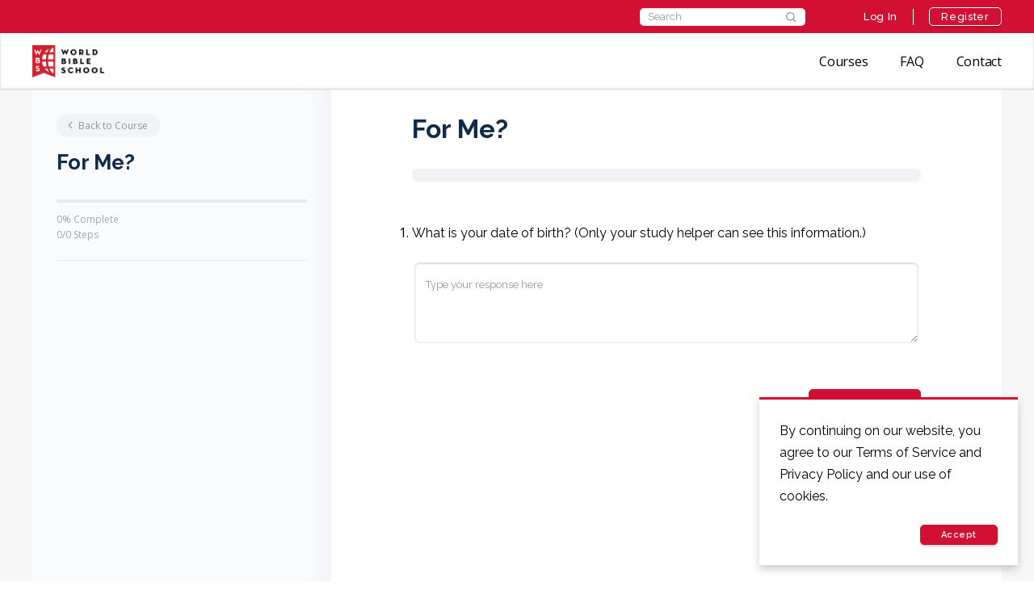

--- FILE ---
content_type: text/html; charset=UTF-8
request_url: https://worldbibleschool.org/quizzes/for-me-8/
body_size: 19851
content:
<!doctype html>
<html lang="en-US">
	<head>
		<meta charset="UTF-8">
		<link rel="profile" href="https://gmpg.org/xfn/11">
		<title>For Me? &#8211; World Bible School</title>

            <style id="bb_learndash_30_custom_colors">

                
                .learndash-wrapper .bb-single-course-sidebar .ld-status.ld-primary-background {
                    background-color: #e2e7ed !important;
                    color: inherit !important;
                }

                .learndash-wrapper .ld-course-status .ld-status.ld-status-progress.ld-primary-background {
                    background-color: #ebe9e6 !important;
                    color: inherit !important;
                }

                .learndash-wrapper .learndash_content_wrap .wpProQuiz_content .wpProQuiz_button_reShowQuestion:hover {
                    background-color: #fff !important;
                }

                .learndash-wrapper .learndash_content_wrap .wpProQuiz_content .wpProQuiz_toplistTable th {
                    background-color: transparent !important;
                }

                .learndash-wrapper .wpProQuiz_content .wpProQuiz_button:not(.wpProQuiz_button_reShowQuestion):not(.wpProQuiz_button_restartQuiz) {
                    color: #fff !important;
                }

                .learndash-wrapper .wpProQuiz_content .wpProQuiz_button.wpProQuiz_button_restartQuiz {
                    color: #fff !important;
                }

                .wpProQuiz_content .wpProQuiz_results > div > .wpProQuiz_button,
                .learndash-wrapper .bb-learndash-content-wrap .ld-item-list .ld-item-list-item a.ld-item-name:hover,
                .learndash-wrapper .bb-learndash-content-wrap .ld-item-list .ld-item-list-item .ld-item-list-item-preview:hover a.ld-item-name .ld-item-title,
                .learndash-wrapper .bb-learndash-content-wrap .ld-item-list .ld-item-list-item .ld-item-list-item-preview:hover .ld-expand-button .ld-icon-arrow-down,
                .lms-topic-sidebar-wrapper .lms-lessions-list > ol li a.bb-lesson-head:hover,
                .learndash-wrapper .bb-learndash-content-wrap .ld-primary-color-hover:hover,
                .learndash-wrapper .learndash_content_wrap .ld-table-list-item-quiz .ld-primary-color-hover:hover .ld-item-title,
                .learndash-wrapper .ld-item-list-item-expanded .ld-table-list-items .ld-table-list-item .ld-table-list-item-quiz .ld-primary-color-hover:hover .ld-item-title,
                .learndash-wrapper .ld-table-list .ld-table-list-items div.ld-table-list-item a.ld-table-list-item-preview:hover .ld-topic-title,
                .lms-lesson-content .bb-type-list li a:hover,
                .lms-lesson-content .lms-quiz-list li a:hover,
                .learndash-wrapper .ld-expand-button.ld-button-alternate:hover .ld-icon-arrow-down,
                .learndash-wrapper .ld-table-list .ld-table-list-items div.ld-table-list-item a.ld-table-list-item-preview:hover .ld-topic-title:before,
                .bb-lessons-list .lms-toggle-lesson i:hover,
                .lms-topic-sidebar-wrapper .lms-course-quizzes-list > ul li a:hover,
                .lms-topic-sidebar-wrapper .lms-course-members-list .course-members-list a:hover,
                .lms-topic-sidebar-wrapper .lms-course-members-list .bb-course-member-wrap > .list-members-extra,
                .lms-topic-sidebar-wrapper .lms-course-members-list .bb-course-member-wrap > .list-members-extra:hover,
                .learndash-wrapper .ld-item-list .ld-item-list-item.ld-item-lesson-item .ld-item-list-item-preview .ld-item-name .ld-item-title .ld-item-components span,
                .bb-about-instructor h5 a:hover,
                .learndash_content_wrap .comment-respond .comment-author:hover,
                .single-sfwd-courses .comment-respond .comment-author:hover {
                    color: #bc0d0d !important;
                }

                .learndash-wrapper .learndash_content_wrap #quiz_continue_link,
                .learndash-wrapper .learndash_content_wrap .learndash_mark_complete_button,
                .learndash-wrapper .learndash_content_wrap #learndash_mark_complete_button,
                .learndash-wrapper .learndash_content_wrap .ld-status-complete,
                .learndash-wrapper .learndash_content_wrap .ld-alert-success .ld-button,
                .learndash-wrapper .learndash_content_wrap .ld-alert-success .ld-alert-icon,
                .wpProQuiz_questionList[data-type="assessment_answer"] .wpProQuiz_questionListItem label.is-selected:before,
                .wpProQuiz_questionList[data-type="single"] .wpProQuiz_questionListItem label.is-selected:before,
                .wpProQuiz_questionList[data-type="multiple"] .wpProQuiz_questionListItem label.is-selected:before {
                    background-color: #bc0d0d !important;
                }

                .wpProQuiz_content .wpProQuiz_results > div > .wpProQuiz_button,
                .wpProQuiz_questionList[data-type="multiple"] .wpProQuiz_questionListItem label.is-selected:before {
                    border-color: #bc0d0d !important;
                }

                .learndash-wrapper .wpProQuiz_content .wpProQuiz_button.wpProQuiz_button_restartQuiz,
                .learndash-wrapper .wpProQuiz_content .wpProQuiz_button.wpProQuiz_button_restartQuiz:hover,
                #learndash-page-content .sfwd-course-nav .learndash_next_prev_link a:hover,
                .bb-cover-list-item .ld-primary-background {
                    background-color: #bc0d0d !important;
                }

                
                
                
            </style>

			<meta name='robots' content='max-image-preview:large' />
	<style>img:is([sizes="auto" i], [sizes^="auto," i]) { contain-intrinsic-size: 3000px 1500px }</style>
	<link rel="alternate" hreflang="en" href="https://worldbibleschool.org/quizzes/for-me-8/" />
<link rel="alternate" hreflang="x-default" href="https://worldbibleschool.org/quizzes/for-me-8/" />
<link rel='preload' as='style' href='https://worldbibleschool.org/wp-content/themes/buddyboss-theme/assets/css/theme.css?ver=1.8.4.1' data-wpacu-preload-css-basic='1' />
<link rel='preload' as='style' href='https://worldbibleschool.org/wp-content/themes/wbs/assets/css/main-style.min.css?ver=1753382564' data-wpacu-preload-css-basic='1' />
<link rel='dns-prefetch' href='//maps.googleapis.com' />
<link rel='dns-prefetch' href='//cdn.datatables.net' />
<link rel='dns-prefetch' href='//cdnjs.cloudflare.com' />
<link rel='dns-prefetch' href='//fonts.googleapis.com' />
<link rel='preconnect' href='https://fonts.gstatic.com' crossorigin />
<link rel="alternate" type="application/rss+xml" title="World Bible School &raquo; Feed" href="https://worldbibleschool.org/feed/" />
<link rel="alternate" type="application/rss+xml" title="World Bible School &raquo; Comments Feed" href="https://worldbibleschool.org/comments/feed/" />
		<!-- This site uses the Google Analytics by MonsterInsights plugin v8.9.1 - Using Analytics tracking - https://www.monsterinsights.com/ -->
							<script
				src="//www.googletagmanager.com/gtag/js?id=UA-28706449-1"  data-cfasync="false" data-wpfc-render="false" type="text/javascript" async></script>
			<script data-cfasync="false" data-wpfc-render="false" type="text/javascript">
				var mi_version = '8.9.1';
				var mi_track_user = true;
				var mi_no_track_reason = '';
				
								var disableStrs = [
															'ga-disable-UA-28706449-1',
									];

				/* Function to detect opted out users */
				function __gtagTrackerIsOptedOut() {
					for (var index = 0; index < disableStrs.length; index++) {
						if (document.cookie.indexOf(disableStrs[index] + '=true') > -1) {
							return true;
						}
					}

					return false;
				}

				/* Disable tracking if the opt-out cookie exists. */
				if (__gtagTrackerIsOptedOut()) {
					for (var index = 0; index < disableStrs.length; index++) {
						window[disableStrs[index]] = true;
					}
				}

				/* Opt-out function */
				function __gtagTrackerOptout() {
					for (var index = 0; index < disableStrs.length; index++) {
						document.cookie = disableStrs[index] + '=true; expires=Thu, 31 Dec 2099 23:59:59 UTC; path=/';
						window[disableStrs[index]] = true;
					}
				}

				if ('undefined' === typeof gaOptout) {
					function gaOptout() {
						__gtagTrackerOptout();
					}
				}
								window.dataLayer = window.dataLayer || [];

				window.MonsterInsightsDualTracker = {
					helpers: {},
					trackers: {},
				};
				if (mi_track_user) {
					function __gtagDataLayer() {
						dataLayer.push(arguments);
					}

					function __gtagTracker(type, name, parameters) {
						if (!parameters) {
							parameters = {};
						}

						if (parameters.send_to) {
							__gtagDataLayer.apply(null, arguments);
							return;
						}

						if (type === 'event') {
							
														parameters.send_to = monsterinsights_frontend.ua;
							__gtagDataLayer(type, name, parameters);
													} else {
							__gtagDataLayer.apply(null, arguments);
						}
					}

					__gtagTracker('js', new Date());
					__gtagTracker('set', {
						'developer_id.dZGIzZG': true,
											});
															__gtagTracker('config', 'UA-28706449-1', {"forceSSL":"true","link_attribution":"true"} );
										window.gtag = __gtagTracker;										(function () {
						/* https://developers.google.com/analytics/devguides/collection/analyticsjs/ */
						/* ga and __gaTracker compatibility shim. */
						var noopfn = function () {
							return null;
						};
						var newtracker = function () {
							return new Tracker();
						};
						var Tracker = function () {
							return null;
						};
						var p = Tracker.prototype;
						p.get = noopfn;
						p.set = noopfn;
						p.send = function () {
							var args = Array.prototype.slice.call(arguments);
							args.unshift('send');
							__gaTracker.apply(null, args);
						};
						var __gaTracker = function () {
							var len = arguments.length;
							if (len === 0) {
								return;
							}
							var f = arguments[len - 1];
							if (typeof f !== 'object' || f === null || typeof f.hitCallback !== 'function') {
								if ('send' === arguments[0]) {
									var hitConverted, hitObject = false, action;
									if ('event' === arguments[1]) {
										if ('undefined' !== typeof arguments[3]) {
											hitObject = {
												'eventAction': arguments[3],
												'eventCategory': arguments[2],
												'eventLabel': arguments[4],
												'value': arguments[5] ? arguments[5] : 1,
											}
										}
									}
									if ('pageview' === arguments[1]) {
										if ('undefined' !== typeof arguments[2]) {
											hitObject = {
												'eventAction': 'page_view',
												'page_path': arguments[2],
											}
										}
									}
									if (typeof arguments[2] === 'object') {
										hitObject = arguments[2];
									}
									if (typeof arguments[5] === 'object') {
										Object.assign(hitObject, arguments[5]);
									}
									if ('undefined' !== typeof arguments[1].hitType) {
										hitObject = arguments[1];
										if ('pageview' === hitObject.hitType) {
											hitObject.eventAction = 'page_view';
										}
									}
									if (hitObject) {
										action = 'timing' === arguments[1].hitType ? 'timing_complete' : hitObject.eventAction;
										hitConverted = mapArgs(hitObject);
										__gtagTracker('event', action, hitConverted);
									}
								}
								return;
							}

							function mapArgs(args) {
								var arg, hit = {};
								var gaMap = {
									'eventCategory': 'event_category',
									'eventAction': 'event_action',
									'eventLabel': 'event_label',
									'eventValue': 'event_value',
									'nonInteraction': 'non_interaction',
									'timingCategory': 'event_category',
									'timingVar': 'name',
									'timingValue': 'value',
									'timingLabel': 'event_label',
									'page': 'page_path',
									'location': 'page_location',
									'title': 'page_title',
								};
								for (arg in args) {
																		if (!(!args.hasOwnProperty(arg) || !gaMap.hasOwnProperty(arg))) {
										hit[gaMap[arg]] = args[arg];
									} else {
										hit[arg] = args[arg];
									}
								}
								return hit;
							}

							try {
								f.hitCallback();
							} catch (ex) {
							}
						};
						__gaTracker.create = newtracker;
						__gaTracker.getByName = newtracker;
						__gaTracker.getAll = function () {
							return [];
						};
						__gaTracker.remove = noopfn;
						__gaTracker.loaded = true;
						window['__gaTracker'] = __gaTracker;
					})();
									} else {
										console.log("");
					(function () {
						function __gtagTracker() {
							return null;
						}

						window['__gtagTracker'] = __gtagTracker;
						window['gtag'] = __gtagTracker;
					})();
									}
			</script>
				<!-- / Google Analytics by MonsterInsights -->
		<style id='classic-theme-styles-inline-css' type='text/css'>
/*! This file is auto-generated */
.wp-block-button__link{color:#fff;background-color:#32373c;border-radius:9999px;box-shadow:none;text-decoration:none;padding:calc(.667em + 2px) calc(1.333em + 2px);font-size:1.125em}.wp-block-file__button{background:#32373c;color:#fff;text-decoration:none}
</style>
<link rel='stylesheet' id='bp-mentions-css-css' href='https://worldbibleschool.org/wp-content/plugins/buddyboss-platform/bp-core/css/mentions.min.css?ver=1.8.6' type='text/css' media='all' />
<link rel='stylesheet' id='dashicons-css' href='https://worldbibleschool.org/wp-includes/css/dashicons.min.css?ver=6.7.4' type='text/css' media='all' />
<link rel='stylesheet' id='bp-nouveau-css' href='https://worldbibleschool.org/wp-content/plugins/buddyboss-platform/bp-templates/bp-nouveau/css/buddypress.min.css?ver=1.8.6' type='text/css' media='screen' />
<style id='bp-nouveau-inline-css' type='text/css'>
.list-wrap .bs-group-cover a:before{ background:unset; }
</style>
<link rel='stylesheet' id='bp-nouveau-icons-css' href='https://worldbibleschool.org/wp-content/plugins/buddyboss-platform/bp-templates/bp-nouveau/icons/bb-icons.css?ver=1.8.6' type='text/css' media='screen' />
<link rel='stylesheet' id='learndash_quiz_front_css-css' href='//worldbibleschool.org/wp-content/plugins/sfwd-lms/themes/legacy/templates/learndash_quiz_front.min.css?ver=3.6.0.3' type='text/css' media='all' />
<link rel='stylesheet' id='jquery-dropdown-css-css' href='//worldbibleschool.org/wp-content/plugins/sfwd-lms/assets/css/jquery.dropdown.min.css?ver=3.6.0.3' type='text/css' media='all' />
<link rel='stylesheet' id='learndash_lesson_video-css' href='//worldbibleschool.org/wp-content/plugins/sfwd-lms/themes/legacy/templates/learndash_lesson_video.min.css?ver=3.6.0.3' type='text/css' media='all' />
<link rel='stylesheet' id='learndash-front-css' href='//worldbibleschool.org/wp-content/plugins/sfwd-lms/themes/ld30/assets/css/learndash.min.css?ver=3.6.0.3' type='text/css' media='all' />
<link rel='stylesheet' id='learndash-quiz-front-css' href='//worldbibleschool.org/wp-content/plugins/sfwd-lms/themes/ld30/assets/css/learndash.quiz.front.min.css?ver=3.6.0.3' type='text/css' media='all' />
<link rel='stylesheet' id='wpml-legacy-dropdown-click-0-css' href='//worldbibleschool.org/wp-content/plugins/sitepress-multilingual-cms/templates/language-switchers/legacy-dropdown-click/style.min.css?ver=1' type='text/css' media='all' />
<link rel='stylesheet' id='wpml-legacy-horizontal-list-0-css' href='//worldbibleschool.org/wp-content/plugins/sitepress-multilingual-cms/templates/language-switchers/legacy-list-horizontal/style.min.css?ver=1' type='text/css' media='all' />
<link rel='stylesheet' id='buddyboss-theme-magnific-popup-css-css' href='https://worldbibleschool.org/wp-content/themes/buddyboss-theme/assets/css/vendors/magnific-popup.min.css?ver=1.8.4.1' type='text/css' media='all' />
<link rel='stylesheet' id='buddyboss-theme-select2-css-css' href='https://worldbibleschool.org/wp-content/themes/buddyboss-theme/assets/css/vendors/select2.min.css?ver=1.8.4.1' type='text/css' media='all' />
<link   data-wpacu-to-be-preloaded-basic='1' rel='stylesheet' id='buddyboss-theme-css-css' href='https://worldbibleschool.org/wp-content/themes/buddyboss-theme/assets/css/theme.css?ver=1.8.4.1' type='text/css' media='all' />
<link rel='stylesheet' id='buddyboss-theme-buddypress-css' href='https://worldbibleschool.org/wp-content/themes/buddyboss-theme/assets/css/buddypress.css?ver=1.8.4.1' type='text/css' media='all' />
<link rel='stylesheet' id='buddyboss-theme-forums-css' href='https://worldbibleschool.org/wp-content/themes/buddyboss-theme/assets/css/bbpress.css?ver=1.8.4.1' type='text/css' media='all' />
<link rel='stylesheet' id='buddyboss-theme-learndash-css' href='https://worldbibleschool.org/wp-content/themes/buddyboss-theme/assets/css/learndash.css?ver=1.8.4.1' type='text/css' media='all' />
<link rel='stylesheet' id='buddyboss-theme-elementor-css' href='https://worldbibleschool.org/wp-content/themes/buddyboss-theme/assets/css/elementor.css?ver=1.8.4.1' type='text/css' media='all' />
<link rel='stylesheet' id='buddyboss-theme-plugins-css' href='https://worldbibleschool.org/wp-content/themes/buddyboss-theme/assets/css/plugins.css?ver=1.8.4.1' type='text/css' media='all' />
<link rel='stylesheet' id='newsletter-css' href='https://worldbibleschool.org/wp-content/plugins/newsletter/style.css?ver=7.3.6' type='text/css' media='all' />
<link rel='stylesheet' id='bp-multiple-login-admin-bar-css' href='https://worldbibleschool.org/wp-content/themes/wbs/modules/multiple-login/assets/css/admin-bar.css?ver=6.7.4' type='text/css' media='all' />
<link rel='stylesheet' id='bp-multiple-logins-frontend-css' href='https://worldbibleschool.org/wp-content/themes/wbs/modules/multiple-login/assets/css/frontend.css?ver=6.7.4' type='text/css' media='all' />
<link rel='stylesheet' id='jquery-ui-css' href='https://worldbibleschool.org/wp-content/themes/wbs/assets/css/jquery-ui.min.css?ver=6.7.4' type='text/css' media='all' />
<link rel='stylesheet' id='fontawesome-css-css' href='https://worldbibleschool.org/wp-content/themes/wbs/assets/lib/fontawesome/css/fontawesome.min.css?ver=6.7.4' type='text/css' media='all' />
<link rel='stylesheet' id='datatables-css-css' href='https://cdn.datatables.net/v/dt/dt-1.10.20/fc-3.3.0/r-2.2.3/datatables.min.css?ver=6.7.4' type='text/css' media='all' />
<link rel='stylesheet' id='trumbowyg-css' href='https://cdnjs.cloudflare.com/ajax/libs/Trumbowyg/2.23.0/ui/trumbowyg.min.css' type='text/css' media='all' />
<link   data-wpacu-to-be-preloaded-basic='1' rel='stylesheet' id='main-style-css' href='https://worldbibleschool.org/wp-content/themes/wbs/assets/css/main-style.min.css?ver=1753382564' type='text/css' media='all' />
<link   rel="preload" as="style" href="https://fonts.googleapis.com/css?family=Open%20Sans:300,400,600,700,800%7CRaleway:300,400,500,600,700,800,900&#038;display=swap&#038;ver=6.7.4" /><link   rel="stylesheet" href="https://fonts.googleapis.com/css?family=Open%20Sans:300,400,600,700,800%7CRaleway:300,400,500,600,700,800,900&#038;display=swap&#038;ver=6.7.4" media="print" onload="this.media='all'"><noscript><link   rel="stylesheet" href="https://fonts.googleapis.com/css?family=Open%20Sans:300,400,600,700,800%7CRaleway:300,400,500,600,700,800,900&#038;display=swap&#038;ver=6.7.4" /></noscript><meta name="sentry-trace" content="680b0474cdfd423181ba483e978217d6-9eae073786ae4ac9-0" />
<meta name="traceparent" content="00-680b0474cdfd423181ba483e978217d6-9eae073786ae4ac9-00" />
<meta name="baggage" content="sentry-trace_id=680b0474cdfd423181ba483e978217d6,sentry-sample_rate=1.0E-5,sentry-transaction=%2Fquizzes%2F%7Bsfwd_quiz%7D,sentry-public_key=97ea5b203bfb49c5a4bb587ecf66e494,sentry-release=1.3.0,sentry-environment=production,sentry-sampled=false" />
<script   type="text/javascript" src="https://worldbibleschool.org/wp-includes/js/jquery/jquery.min.js?ver=3.7.1" id="jquery-core-js"></script>
<script   type="text/javascript" src="https://worldbibleschool.org/wp-includes/js/jquery/jquery-migrate.min.js?ver=3.4.1" id="jquery-migrate-js"></script>
<script type="text/javascript" id="wpml-cookie-js-extra">
/* <![CDATA[ */
var wpml_cookies = {"wp-wpml_current_language":{"value":"en","expires":1,"path":"\/"}};
var wpml_cookies = {"wp-wpml_current_language":{"value":"en","expires":1,"path":"\/"}};
/* ]]> */
</script>
<script   type="text/javascript" src="https://worldbibleschool.org/wp-content/plugins/sitepress-multilingual-cms/res/js/cookies/language-cookie.js?ver=4.5.2" id="wpml-cookie-js"></script>
<script   type="text/javascript" src="https://worldbibleschool.org/wp-content/plugins/wp-sentry-integration/public/wp-sentry-browser.tracing.replay.min.js?ver=8.2.0" id="wp-sentry-browser-bundle-js"></script>
<script type="text/javascript" id="wp-sentry-browser-js-extra">
/* <![CDATA[ */
var wp_sentry = {"wpBrowserTracingOptions":{},"tracesSampleRate":"0.01","wpSessionReplayOptions":{},"replaysSessionSampleRate":"0","replaysOnErrorSampleRate":"0.1","environment":"production","release":"1.3.0","context":{"tags":{"wordpress":"6.7.4","language":"en-US"}},"dsn":"https:\/\/6ede79991a584f0b908e37223b40188b@o529534.ingest.sentry.io\/4505562834665472"};
/* ]]> */
</script>
<script   type="text/javascript" src="https://worldbibleschool.org/wp-content/plugins/wp-sentry-integration/public/wp-sentry-init.js?ver=8.2.0" id="wp-sentry-browser-js"></script>
<script   type="text/javascript" src="https://worldbibleschool.org/wp-content/plugins/google-analytics-for-wordpress/assets/js/frontend-gtag.min.js?ver=8.9.1" id="monsterinsights-frontend-script-js"></script>
<script   data-cfasync="false" data-wpfc-render="false" type="text/javascript" id='monsterinsights-frontend-script-js-extra'>/* <![CDATA[ */
var monsterinsights_frontend = {"js_events_tracking":"true","download_extensions":"doc,pdf,ppt,zip,xls,docx,pptx,xlsx","inbound_paths":"[{\"path\":\"\\\/go\\\/\",\"label\":\"affiliate\"},{\"path\":\"\\\/recommend\\\/\",\"label\":\"affiliate\"}]","home_url":"https:\/\/worldbibleschool.org","hash_tracking":"false","ua":"UA-28706449-1","v4_id":""};/* ]]> */
</script>
<script   type="text/javascript" src="https://worldbibleschool.org/wp-content/plugins/buddyboss-platform/bp-core/js/widget-members.min.js?ver=1.8.6" id="bp-widget-members-js"></script>
<script   type="text/javascript" src="https://worldbibleschool.org/wp-content/plugins/buddyboss-platform/bp-core/js/jquery-query.min.js?ver=1.8.6" id="bp-jquery-query-js"></script>
<script   type="text/javascript" src="https://worldbibleschool.org/wp-content/plugins/buddyboss-platform/bp-core/js/vendor/jquery-cookie.min.js?ver=1.8.6" id="bp-jquery-cookie-js"></script>
<script   type="text/javascript" src="https://worldbibleschool.org/wp-content/plugins/buddyboss-platform/bp-core/js/vendor/jquery-scroll-to.min.js?ver=1.8.6" id="bp-jquery-scroll-to-js"></script>
<script   type="text/javascript" src="https://worldbibleschool.org/wp-includes/js/jquery/ui/core.min.js?ver=1.13.3" id="jquery-ui-core-js"></script>
<script type="text/javascript" id="wk-tag-manager-script-js-after">
/* <![CDATA[ */
function shouldTrack(){
var trackLoggedIn = true;
var loggedIn = false;
if(!loggedIn){
return true;
} else if( trackLoggedIn ) {
return true;
}
return false;
}
function hasWKGoogleAnalyticsCookie() {
return (new RegExp('wp_wk_ga_untrack_' + document.location.hostname)).test(document.cookie);
}
if (!hasWKGoogleAnalyticsCookie() && shouldTrack()) {
//Google Tag Manager
(function (w, d, s, l, i) {
w[l] = w[l] || [];
w[l].push({
'gtm.start':
new Date().getTime(), event: 'gtm.js'
});
var f = d.getElementsByTagName(s)[0],
j = d.createElement(s), dl = l != 'dataLayer' ? '&l=' + l : '';
j.async = true;
j.src =
'//www.googletagmanager.com/gtm.js?id=' + i + dl;
f.parentNode.insertBefore(j, f);
})(window, document, 'script', 'dataLayer', 'GTM-TTHXGKP');
}
/* ]]> */
</script>
<script   type="text/javascript" src="//worldbibleschool.org/wp-content/plugins/sitepress-multilingual-cms/templates/language-switchers/legacy-dropdown-click/script.min.js?ver=1" id="wpml-legacy-dropdown-click-0-js"></script>
<script   type="text/javascript" src="https://worldbibleschool.org/wp-content/themes/wbs/assets/js/gmap-api-helpers.js?ver=1704994157" id="gmap-api-helpers-js"></script>
<script   type="text/javascript" src="https://worldbibleschool.org/wp-includes/js/jquery/ui/datepicker.min.js?ver=1.13.3" id="jquery-ui-datepicker-js"></script>
<script   type="text/javascript" id="jquery-ui-datepicker-js-after">
/* <![CDATA[ */
jQuery(function(jQuery){jQuery.datepicker.setDefaults({"closeText":"Close","currentText":"Today","monthNames":["January","February","March","April","May","June","July","August","September","October","November","December"],"monthNamesShort":["Jan","Feb","Mar","Apr","May","Jun","Jul","Aug","Sep","Oct","Nov","Dec"],"nextText":"Next","prevText":"Previous","dayNames":["Sunday","Monday","Tuesday","Wednesday","Thursday","Friday","Saturday"],"dayNamesShort":["Sun","Mon","Tue","Wed","Thu","Fri","Sat"],"dayNamesMin":["S","M","T","W","T","F","S"],"dateFormat":"MM d, yy","firstDay":0,"isRTL":false});});
/* ]]> */
</script>
<script   type="text/javascript" src="https://worldbibleschool.org/wp-content/themes/wbs/assets/js/jquery.form.min.js?ver=6.7.4" id="jquery.form-js"></script>
<script   type="text/javascript" src="https://maps.googleapis.com/maps/api/js?key=AIzaSyCra4HmYDYkhwdoFXUx0N0eEYr9ZMG_3YQ&amp;libraries=geometry%2Cplaces&amp;ver=6.7.4" id="geocoding-lib-js"></script>
<script type="text/javascript" id="reg-forms-js-extra">
/* <![CDATA[ */
var wbsL10n = {"is_support":"","nextL10n":"Next","datatable_paginate_info":"Page _INPUT_ of _TOTAL_","confirmRemoveMemberL10n":"Do you really want to remove this member from group?","encouragementSent":"You already sent encouragement to this user","encouragementLimitReached":"Maximum encouragement limit reached","typeMessage":"Type message","certificateAssignedText":"Certificate Assigned","certificateAssignedMasterText":"Certificate Assigned - Student Graduated.","courseUnlockText":"Course unlocked","topicMarkAsCompletedText":"Status Updated.","campaignGroupInvalid":"Invalid group id","campaignDomainInvalid":"Please use either sub domain or full domain, both are not allowed","webAdsActiveText":"Active","webAdsInactiveText":"Inactive","web_ad_support_region":"Please contact Support if you would like to target regions larger than a city or select the \"In Radius\" target type above","web_ad_need_location":"Select Your Target City","webads_count":"1245","webads_per_page":"200","dashboard_widgets":[],"hidden_widgets":[],"ordered_widgets":[],"widgetsLoadingString":"Loading...","processingText":"Processing","loadingText":"Loading...","closebuttontitle":"Close (Esc)","wallet_no_target":"Please select a deposit target.","study_helper_reg_admin":{"form_id":"form#gform_4","address":"#input_60 span:visible input[type=text]","address_2":"#input_ span:visible input[type=text]","city":"#input_62 span:visible input[type=text]","state":"#input_63 span:visible input[type=text]","zip":"#input_64 span:visible input[type=text]","country":"#input_65 span:visible select","lat":"input#input_56","long":"input#input_57","geo_data":"textarea#input_58"},"is_study_helper_reg_page":"","is_student_reg_page":"","study_helper_reg":{"form_id":"form#gform_4","address":"#input_4_60 input[type=text]","address_2":"#input_4_ input[type=text]","city":"#input_4_62 input[type=text]","state":"#input_4_63 input[type=text]","zip":"#input_4_64 input[type=text]","country":"#input_4_65 select","lat":"input#input_4_56","long":"input#input_4_57","geo_data":"textarea#input_4_58"},"student_reg":{"prefer_receive":".editfield input[name=field_22]","address":".editfield input#field_10","address_2":".editfield input#field_33","address_3":".editfield input#field_34","city":".editfield input#field_6","state":".editfield input#field_7","zip":".editfield input#field_8","country":".editfield input#field_5"},"lesson_preference_field":"22","quiz_grading_confirmation":"Are you sure you gave all the feedback and want to submit the quiz?","quiz_grading_missin_multiple_feecback_confirmation":"Your Student missed some final quiz questions, do you want to continue without leaving feedback or inserting the scripture?","quiz_grading_missin_thoughts_feecback_confirmation":"You appear to be missing some feedback on thought questions, do you want to continue without leaving any feedback?","group_tag_deletion_confirmation":"Are you sure you want to delete this tag?","mass_message_length_exceeded":"Your message exceed 1500 characters.","initializingMapText":"Initializing google map...","admin_clear_sh_certificate_confirm":"Are you sure you want to clear the certificate notice on this submission?","admin_delete_duplicated_submission_confirm":"Are you sure you want to delete this duplicated submission?","admin_clear_sh_unlock_confirm":"Are you sure you want to clear the unlock notice on this submission?","lock_course_confirm":"Are you sure you want to lock this course? All Students' progress will be removed.","lock_lesson_confirm":"Are you sure you want to lock this lesson? All Students' progress will be removed.","follow_up_request_object_required_message":"You must select a new follow-up objective.","follow_up_record_delete_confirmation":"Are you sure you want to delete this note?","user_type":"","course_type":"","current_lang":"en","select2_lang":"","month_translations":{"1":"January","2":"February","3":"March","4":"April","5":"May","6":"June","7":"July","8":"August","9":"September","10":"October","11":"November","12":"December"}};
/* ]]> */
</script>
<script   type="text/javascript" src="https://worldbibleschool.org/wp-content/themes/wbs/assets/js/reg-forms.js?ver=1758062847" id="reg-forms-js"></script>
<script   type="text/javascript" src="https://worldbibleschool.org/wp-content/themes/wbs/assets/js/jquery.blockUI.min.js?ver=6.7.4" id="jquery.blockUI-js"></script>
<script   type="text/javascript" src="https://cdn.datatables.net/v/dt/dt-1.10.20/fc-3.3.0/r-2.2.3/datatables.min.js?ver=6.7.4" id="datatables-js-js"></script>
<script   type="text/javascript" src="https://worldbibleschool.org/wp-content/themes/wbs/assets/js/input.js?ver=6.7.4" id="datatables-input-js-js"></script>
<script   type="text/javascript" src="https://cdnjs.cloudflare.com/ajax/libs/Trumbowyg/2.23.0/trumbowyg.min.js" id="trumbowyg-js"></script>
<script   type="text/javascript" src="//cdnjs.cloudflare.com/ajax/libs/jquery.serializeJSON/3.2.1/jquery.serializejson.min.js" id="serializejson-js"></script>
<script type="text/javascript" id="tracking-analytics-js-extra">
/* <![CDATA[ */
var wbsL10n = {"is_support":"","nextL10n":"Next","datatable_paginate_info":"Page _INPUT_ of _TOTAL_","confirmRemoveMemberL10n":"Do you really want to remove this member from group?","encouragementSent":"You already sent encouragement to this user","encouragementLimitReached":"Maximum encouragement limit reached","typeMessage":"Type message","certificateAssignedText":"Certificate Assigned","certificateAssignedMasterText":"Certificate Assigned - Student Graduated.","courseUnlockText":"Course unlocked","topicMarkAsCompletedText":"Status Updated.","campaignGroupInvalid":"Invalid group id","campaignDomainInvalid":"Please use either sub domain or full domain, both are not allowed","webAdsActiveText":"Active","webAdsInactiveText":"Inactive","web_ad_support_region":"Please contact Support if you would like to target regions larger than a city or select the \"In Radius\" target type above","web_ad_need_location":"Select Your Target City","webads_count":"1245","webads_per_page":"200","dashboard_widgets":[],"hidden_widgets":[],"ordered_widgets":[],"widgetsLoadingString":"Loading...","processingText":"Processing","loadingText":"Loading...","closebuttontitle":"Close (Esc)","wallet_no_target":"Please select a deposit target.","study_helper_reg_admin":{"form_id":"form#gform_4","address":"#input_60 span:visible input[type=text]","address_2":"#input_ span:visible input[type=text]","city":"#input_62 span:visible input[type=text]","state":"#input_63 span:visible input[type=text]","zip":"#input_64 span:visible input[type=text]","country":"#input_65 span:visible select","lat":"input#input_56","long":"input#input_57","geo_data":"textarea#input_58"},"is_study_helper_reg_page":"","is_student_reg_page":"","study_helper_reg":{"form_id":"form#gform_4","address":"#input_4_60 input[type=text]","address_2":"#input_4_ input[type=text]","city":"#input_4_62 input[type=text]","state":"#input_4_63 input[type=text]","zip":"#input_4_64 input[type=text]","country":"#input_4_65 select","lat":"input#input_4_56","long":"input#input_4_57","geo_data":"textarea#input_4_58"},"student_reg":{"prefer_receive":".editfield input[name=field_22]","address":".editfield input#field_10","address_2":".editfield input#field_33","address_3":".editfield input#field_34","city":".editfield input#field_6","state":".editfield input#field_7","zip":".editfield input#field_8","country":".editfield input#field_5"},"lesson_preference_field":"22","quiz_grading_confirmation":"Are you sure you gave all the feedback and want to submit the quiz?","quiz_grading_missin_multiple_feecback_confirmation":"Your Student missed some final quiz questions, do you want to continue without leaving feedback or inserting the scripture?","quiz_grading_missin_thoughts_feecback_confirmation":"You appear to be missing some feedback on thought questions, do you want to continue without leaving any feedback?","group_tag_deletion_confirmation":"Are you sure you want to delete this tag?","mass_message_length_exceeded":"Your message exceed 1500 characters.","initializingMapText":"Initializing google map...","admin_clear_sh_certificate_confirm":"Are you sure you want to clear the certificate notice on this submission?","admin_delete_duplicated_submission_confirm":"Are you sure you want to delete this duplicated submission?","admin_clear_sh_unlock_confirm":"Are you sure you want to clear the unlock notice on this submission?","lock_course_confirm":"Are you sure you want to lock this course? All Students' progress will be removed.","lock_lesson_confirm":"Are you sure you want to lock this lesson? All Students' progress will be removed.","follow_up_request_object_required_message":"You must select a new follow-up objective.","follow_up_record_delete_confirmation":"Are you sure you want to delete this note?","user_type":"","course_type":"","current_lang":"en","select2_lang":"","month_translations":{"1":"January","2":"February","3":"March","4":"April","5":"May","6":"June","7":"July","8":"August","9":"September","10":"October","11":"November","12":"December"}};
/* ]]> */
</script>
<script   type="text/javascript" src="https://worldbibleschool.org/wp-content/themes/wbs/assets/js/tracking.js?ver=6.7.4" id="tracking-analytics-js"></script>
<link rel="https://api.w.org/" href="https://worldbibleschool.org/wp-json/" /><link rel="alternate" title="JSON" type="application/json" href="https://worldbibleschool.org/wp-json/wp/v2/sfwd-quiz/39416" /><link rel="EditURI" type="application/rsd+xml" title="RSD" href="https://worldbibleschool.org/xmlrpc.php?rsd" />
<meta name="generator" content="WordPress 6.7.4" />
<link rel="canonical" href="https://worldbibleschool.org/quizzes/for-me-8/" />
<link rel='shortlink' href='https://worldbibleschool.org/?p=39416' />
<link rel="alternate" title="oEmbed (JSON)" type="application/json+oembed" href="https://worldbibleschool.org/wp-json/oembed/1.0/embed?url=https%3A%2F%2Fworldbibleschool.org%2Fquizzes%2Ffor-me-8%2F" />
<link rel="alternate" title="oEmbed (XML)" type="text/xml+oembed" href="https://worldbibleschool.org/wp-json/oembed/1.0/embed?url=https%3A%2F%2Fworldbibleschool.org%2Fquizzes%2Ffor-me-8%2F&#038;format=xml" />

	<script>var ajaxurl = 'https://worldbibleschool.org/wp-admin/admin-ajax.php?lang=en&bpml_filter=true';</script>

	<meta name="generator" content="WPML ver:4.5.2 stt:1,4,42,2;" />
<meta name="framework" content="Redux 4.3.1" /><meta name="viewport" content="width=device-width, initial-scale=1.0, maximum-scale=1.0, user-scalable=0" /><link rel="icon" href="https://worldbibleschool.org/wp-content/uploads/2020/04/cropped-WBS-Site-Icon-32x32.jpg" sizes="32x32" />
<link rel="icon" href="https://worldbibleschool.org/wp-content/uploads/2020/04/cropped-WBS-Site-Icon-192x192.jpg" sizes="192x192" />
<link rel="apple-touch-icon" href="https://worldbibleschool.org/wp-content/uploads/2020/04/cropped-WBS-Site-Icon-180x180.jpg" />
<meta name="msapplication-TileImage" content="https://worldbibleschool.org/wp-content/uploads/2020/04/cropped-WBS-Site-Icon-270x270.jpg" />

            <style id="buddyboss_theme-elementor-style">
                .bb-la .slick-arrow i {color:#dd3333;}.bb-tabs__run ul.slick-dots .slick-active button,.bb-tabs__run .slick-arrow:hover,.tabs-wrapper--style1 a.bb-tabs__link,.bb-gallery ul.slick-dots li.slick-active button {background-color:#dd3333;}.tabs-wrapper--style2 a.bb-tabs__link,.tabs-wrapper--style2 .slick-current .bb-tabs__nav-index,.tabs-wrapper--style1 .bb-tabs__nav.bb-tabs__active-outline .slick-current .bb-tabs__nav-title,.tabs-wrapper--style1 .bb-tabs__nav.bb-tabs__active-underline .slick-current .bb-tabs__nav-title {border-color:#dd3333;}.bb-members,.bb-activity,.bb-forums,.bb-members-extra,.bb-activity-extra,.bb-forums-extra,.bb-dash-grid,.profile_bit.skin-linear .progress_container,.profile_bit.skin-linear .profile_bit__details,.bb-activity #buddypress .activity-lists.bp-list .activity-item,.bb-forums__list > li,.bb-dash-grid__block:after {border-color:#E7E9EC;}.profile_bit__heading .progress-num,.profile_bit__heading .progress-label,.progress_bit__data-num {color:#000000;}.progress_bit__data-remark,.progress_bit__data-num > span {color:#A3A5A9;}.elementor-button {background-color:#dd3333;}#content .elementor-widget-container li.product .price,#content .wp-block-woocommerce-handpicked-products li.product .price,#content .wp-block-woocommerce-product-category li.product .price,#content .wp-block-woocommerce-product-new li.product .price,#content .wp-block-woocommerce-product-on-sale li.product .price,#content .wp-block-woocommerce-product-top-rated li.product .price,#content .wp-block-woocommerce-products-by-attribute li.product .price,#content .wp-block-woocommerce-product-best-sellers li.product .price,.bb-activity #buddypress .activity-lists .action.bp-generic-meta .button,.bb-dash-grid__body .bb-dash-grid__ico i {color:#dd3333;}.elementor-headline--style-highlight svg path {stroke:#FE6F4B;}.elementor-posts div.elementor-post__excerpt p,.elementor-cta--skin-classic .elementor-cta__content-item.elementor-cta__description,div.elementor-widget-blockquote blockquote,.elementor-counter div.elementor-counter-title,.elementor-price-table .elementor-price-table__period,.bb-dash-grid__info {color:#5b5b5b;}.elementor-price-list-description,.elementor-posts div.elementor-post__meta-data,.elementor-testimonial__title,.elementor-widget-reviews .elementor-testimonial__title,.elementor-testimonial-wrapper div.elementor-testimonial-job,.bb-activity .activity-content .activity-state a.activity-state-likes .like-text {color:#A3A5A9;}.elementor-post__title a,.elementor-price-table .elementor-price-table__currency,.elementor-price-table .elementor-price-table__integer-part,.elementor-price-table .elementor-price-table__fractional-part,.elementor-cta--skin-classic .elementor-cta__content-item.elementor-cta__title,.elementor-testimonial__name,.elementor-widget-reviews .elementor-testimonial__name,.elementor-blockquote__author,.elementor-counter div.elementor-counter-number-wrapper,.elementor-testimonial-wrapper div.elementor-testimonial-name,.elementor-accordion .elementor-tab-title,.elementor-toggle .elementor-tab-title,.elementor-icon-box-title {color:#000000;}.elementor-post__title a:hover {color:#dd3333;}#content .elementor-widget-container ul.products li.product .onsale,#content .wp-block-woocommerce-handpicked-products ul.products li.product .onsale,#content .wp-block-woocommerce-product-category ul.products li.product .onsale,#content .wp-block-woocommerce-product-new ul.products li.product .onsale,#content .wp-block-woocommerce-product-on-sale ul.products li.product .onsale,#content .wp-block-woocommerce-product-top-rated ul.products li.product .onsale,#content .wp-block-woocommerce-products-by-attribute ul.products li.product .onsale,#content .wp-block-woocommerce-product-best-sellers ul.products li.product .onsale,div.elementor-price-table__ribbon-inner {background-color:#FE6F4B;}.elementor-widget-progress .elementor-progress-wrapper.progress-info div.elementor-progress-bar,.elementor-element.elementor-button-info a.elementor-button {background-color:#007CFF;}div.elementor-alert.elementor-alert-info {color:#007CFF;}div.elementor-alert.elementor-alert-info {border-color:rgba( 0,124,255,0.3 );}div.elementor-alert.elementor-alert-info {background-color:rgba( 0,124,255,0.1 );}.elementor-widget-progress .elementor-progress-wrapper.progress-success div.elementor-progress-bar,.elementor-element.elementor-button-success a.elementor-button {background-color:#1CD991;}div.elementor-alert.elementor-alert-success {color:#1CD991;}div.elementor-alert.elementor-alert-success {border-color:rgba( 28,217,145,0.3 );}div.elementor-alert.elementor-alert-success {background-color:rgba( 28,217,145,0.1 );}.elementor-widget-progress .elementor-progress-wrapper.progress-warning div.elementor-progress-bar,.elementor-element.elementor-button-warning a.elementor-button {background-color:#f7ba45;}div.elementor-alert.elementor-alert-warning {color:#f7ba45;}div.elementor-alert.elementor-alert-warning {border-color:rgba( 247,186,69,0.3 );}div.elementor-alert.elementor-alert-warning {background-color:rgba( 247,186,69,0.1 );}.elementor-widget-progress .elementor-progress-wrapper.progress-danger div.elementor-progress-bar,.elementor-element.elementor-button-danger a.elementor-button {background-color:#EF3E46;}div.elementor-alert.elementor-alert-danger {color:#EF3E46;}div.elementor-alert.elementor-alert-danger {border-color:rgba( 239,62,70,0.3 );}div.elementor-alert.elementor-alert-danger {background-color:rgba( 239,62,70,0.1 );}.elementor-button,.elementor-button.elementor-size-xs,.elementor-button.elementor-size-md,.elementor-button.elementor-size-lg,.elementor-button.elementor-size-xl,.bb-la__link a,.bb-fa__link a,.profile_bit_action a.profile_bit_action__link,.bb-la-activity-btn a.bb-la-activity-btn__link,.bb-forums-activity-btn a.bb-forums-activity-btn__link {border-radius:100px;}
            </style>
            
	</head>

	<body class="bp-nouveau sfwd-quiz-template-default single single-sfwd-quiz postid-39416 wp-custom-logo buddyboss-theme bb-sfwd-aside default-fi sticky-header bp-search elementor-default elementor-kit-15281 no-js learndash-cpt learndash-cpt-sfwd-quiz learndash-template-ld30 learndash-cpt-sfwd-quiz-39416-current learndash-embed-responsive learndash-theme">

        <noscript>
    <iframe src="https://www.googletagmanager.com/ns.html?id=GTM-TTHXGKP" height="0" width="0"
        style="display:none;visibility:hidden"></iframe>
</noscript>


		
		<div id="page" class="site">

			
			<header id="masthead" class="site-header site-header--bb">
				<div class="wbs-default-header-inner">
    <div class="wbs-default-header-utility">
        <div class="container site-header-container flex default-header">
            
<div id="header-aside" class="header-aside">
	<div class="header-aside-inner">
		
							<div class="search">
                    <form role="search" method="get" class="search-form" action="/">
                        <label>
                            <span class="screen-reader-text">Search for:</span>
                            <input type="search" class="search-field-top" placeholder="Search" value="" name="s">
                        </label>
                        <input type="submit" class="search-submit" value="Search">
                    </form>
                </div>
			
						<div class="bb-header-buttons">
				<a href="https://worldbibleschool.org/wp-login.php?wbs-lang=en" class="button small outline signin-button link">Log In</a>
    			<span class="search-separator bb-separator"></span>
									<a href="https://worldbibleschool.org/register/?wbs-lang=en" class="button small singup">Register</a>
							</div>

		
        
                        		</div>
</div>
        </div>
    </div>

    
    <div class="wbs-default-header-primary">
        <div class="container site-header-container flex default-header">
            <a href="#" class="bb-toggle-panel"><i class="bb-icon-menu-left"></i></a>
            
<div id="site-logo" class="site-branding">
	<h2 class="site-title">
		<a href="https://worldbibleschool.org/" rel="home">
			<img width="200" height="90" src="https://worldbibleschool.org/wp-content/uploads/2020/06/stack_logo-EN-200w.png" class="bb-logo" alt="" decoding="async" />		</a>
	</h2>
</div>
<nav id="site-navigation" class="main-navigation" data-menu-space="120">
    <div id="primary-navbar">
	    <ul id="primary-menu" class="primary-menu bb-primary-overflow"><li id="menu-item-5565" class="menu-item menu-item-type-post_type menu-item-object-page menu-item-5565 no-icon"><a href="https://worldbibleschool.org/all-courses/">Courses</a></li>
<li id="menu-item-5568" class="menu-item menu-item-type-post_type menu-item-object-page menu-item-5568 no-icon"><a href="https://worldbibleschool.org/faqs/">FAQ</a></li>
<li id="menu-item-5567" class="menu-item menu-item-type-post_type menu-item-object-page menu-item-5567 no-icon"><a href="https://worldbibleschool.org/contact/">Contact</a></li>
</ul>        <div id="navbar-collapse">
            <a class="more-button" href="#"><i class="bb-icon-menu-dots-h"></i></a>
            <div class="sub-menu">
                <div class="wrapper">
                    <ul id="navbar-extend" class="sub-menu-inner"></ul>
                </div>
            </div>
        </div>
    </div>
</nav>
        </div>
    </div>
</div>

<div class="bb-mobile-header-wrapper ">
	<div class="bb-mobile-header flex align-items-center">
		<div class="bb-left-panel-icon-wrap">
			<a href="#" class="push-left bb-left-panel-mobile"><i class="bb-icon-menu-left"></i></a>
		</div>

		<div class="flex-1 mobile-logo-wrapper">
			
<div id="site-logo" class="site-branding">
	<h2 class="site-title">
		<a href="https://worldbibleschool.org/" rel="home">
			<img width="200" height="90" src="https://worldbibleschool.org/wp-content/uploads/2020/06/stack_logo-EN-200w.png" class="bb-logo" alt="" decoding="async" />		</a>
	</h2>
</div>
		</div>
		<div class="header-aside">
							<a data-balloon-pos="left" data-balloon="Search" href="#" class="push-right header-search-link"><i class="bb-icon-search"></i></a>
			
			
			
					</div>
	</div>

	<div class="header-search-wrap">
		<div class="container">
			
<form role="search" method="get" class="search-form" action="https://worldbibleschool.org/">
	<label>
		<span class="screen-reader-text">Search for:</span>
		<input type="search" class="search-field-top" placeholder="Search" value="" name="s" />
	</label>
</form>
			<a data-balloon-pos="left" data-balloon="Close" href="#" class="close-search"><i class="bb-icon-close-circle"></i></a>
		</div>
	</div>
</div>

<div class="bb-mobile-panel-wrapper left light closed">
	<a href="#" class="bb-close-panel"><i class="bb-icon-close"></i></a>
	<div class="bb-mobile-panel-inner">
		<div class="bb-mobile-panel-header">
							<div class="logo-wrap">
					<a href="https://worldbibleschool.org/" rel="home">
						
<div id="site-logo" class="site-branding">
	<h2 class="site-title">
		<a href="https://worldbibleschool.org/" rel="home">
			<img width="200" height="90" src="https://worldbibleschool.org/wp-content/uploads/2020/06/stack_logo-EN-200w.png" class="bb-logo" alt="" decoding="async" />		</a>
	</h2>
</div>
					</a>
				</div>
					</div>

		<hr />

		<nav class="main-navigation" data-menu-space="120">
			<ul id="menu-non-logged-in-titlebar" class="bb-primary-menu mobile-menu buddypanel-menu side-panel-menu"><li class="menu-item menu-item-type-post_type menu-item-object-page menu-item-5565"><a href="https://worldbibleschool.org/all-courses/">Courses</a></li>
<li class="menu-item menu-item-type-post_type menu-item-object-page menu-item-5568"><a href="https://worldbibleschool.org/faqs/">FAQ</a></li>
<li class="menu-item menu-item-type-post_type menu-item-object-page menu-item-5567"><a href="https://worldbibleschool.org/contact/">Contact</a></li>
</ul>		</nav>

		
		<div class="bb-login-section">
							<a href="https://worldbibleschool.org/wp-login.php?wbs-lang=en" class="button full secondary sign-in">Log In</a>
									<a href="https://worldbibleschool.org/register/?wbs-lang=en" class="button outline full sing-up">Register</a>
									</div>

	</div>
</div><div class="header-search-wrap">
	<div class="container">
		
<form role="search" method="get" class="search-form" action="https://worldbibleschool.org/">
	<label>
		<span class="screen-reader-text">Search for:</span>
		<input type="search" class="search-field-top" placeholder="Start typing to search..." value="" name="s" />
	</label>
</form>
		<a href="#" class="close-search"><i class="bb-icon-close-circle"></i></a>
	</div>
</div>			</header>

			
			
			<div id="content" class="site-content">

				
				<div class="container">
					<div class="bb-grid site-content-grid">
<div id="primary" class="content-area bb-grid-cell">
	<main id="main" class="site-main">

		
<article id="post-39416" class="post-39416 sfwd-quiz type-sfwd-quiz status-publish hentry default-fi">

	<div class="entry-content">
		<div class="learndash user_has_no_access"  id="learndash_post_39416">
<div id="learndash-content" class="container-full">

    <div class="bb-grid grid">
        
<div class="lms-topic-sidebar-wrapper ">
    <div class="lms-topic-sidebar-data">
        
        <div class="bb-elementor-header-items">
            <a href="#" id="bb-toggle-theme">
                <span class="sfwd-dark-mode" data-balloon-pos="down" data-balloon="Dark Mode"><i class="bb-icon-moon-circle"></i></span>
                <span class="sfwd-light-mode" data-balloon-pos="down" data-balloon="Light Mode"><i class="bb-icon-sun"></i></span>
            </a>
            <a href="#" class="header-maximize-link course-toggle-view" data-balloon-pos="down" data-balloon="Maximize"><i class="bb-icon-maximize"></i></a>
            <a href="#" class="header-minimize-link course-toggle-view" data-balloon-pos="down" data-balloon="Minimize"><i class="bb-icon-minimize"></i></a>
        </div>

        <div class="lms-topic-sidebar-course-navigation">
            <div class="ld-course-navigation">
                                <div>
                    <a title="For Me?" href="https://worldbibleschool.org/quizzes/for-me-8/" class="course-entry-link"><span><i class="bb-icons bb-icon-chevron-left"></i>Back to Course</span></a>
                </div>
                <h2 class="course-entry-title">For Me?</h2>
            </div>
        </div>

        <div class="lms-topic-sidebar-progress">
            <div class="course-progress-wrap">
                                	<div class="ld-progress
			 ld-progress-inline">
					<div class="ld-progress-heading">
							</div>

			<div class="ld-progress-bar">
				<div class="ld-progress-bar-percentage ld-secondary-background" style="width:0%"></div>
			</div>
			<div class="ld-progress-stats">
				<div class="ld-progress-percentage ld-secondary-color course-completion-rate">
					0% Complete				</div>
				<div class="ld-progress-steps">
					0/0 Steps				</div>
			</div> <!--/.ld-progress-stats-->
				</div> <!--/.ld-progress-->
	                            </div>
        </div>

        
        <div class="lms-lessions-list">
                    </div>

        
        
        
        
        
    </div>

</div>



        <div id="learndash-page-content">
            <div class="learndash-content-body">

                <div class="learndash-wrapper">

                                        <div id="learndash-course-header" class="bb-lms-header quiz-fix">
                        <div class="flex bb-position">
                            <div class="sfwd-course-position">
                                <span class="bb-pages">Quiz 1 <span class="bb-total">of 0</span></span>
                            </div>
                                                    </div>
                        <div class="lms-header-title">
                            <h1>For Me?</h1>
                        </div>
                        <div class="lms-header-instructor">
	
        <div class="bb-about-instructor bb_single_meta_off">
            <div class="flex">
				                <div class="bb-content-wrap">
                    <h5>
						                    </h5>
                </div>
            </div>
        </div>
		</div>                    </div>

                 <div class="learndash_content_wrap">

                    			<div class="ld-quiz-status">
									<div class="ld-breadcrumbs">
						
<div class="ld-breadcrumbs-segments">
	</div> <!--/.ld-breadcrumbs-segments-->

					</div> <!--/.ld-breadcrumbs-->
							</div>
			
<div class="ld-tabs ld-tab-count-1">
	
	<div class="ld-tabs-content">
		
			<div class="ld-tab-content ld-visible" id="ld-tab-content-39416">
											</div>

			
	</div> <!--/.ld-tabs-content-->

</div> <!--/.ld-tabs-->
		<div class="wpProQuiz_content" id="wpProQuiz_1613" data-quiz-meta="{&quot;quiz_pro_id&quot;:1613,&quot;quiz_post_id&quot;:39416}">
			<div class="wpProQuiz_spinner" style="display:none">
				<div></div>
			</div>
			<div style="display: none;" class="wpProQuiz_time_limit">
	<div class="time">
		Time limit: <span>0</span>	</div>
	<div class="wpProQuiz_progress"></div>
</div>
<div class="wpProQuiz_checkPage" style="display: none;">
	<h4 class="wpProQuiz_header">
	Quiz Summary	</h4>
	<p><span>0</span> of 1 Questions completed</p>	<p>Questions:</p>
	<div class="wpProQuiz_reviewSummary"></div>

	
	<input type="button" name="endQuizSummary" value="Save and Continue" class="wpProQuiz_button" /> </div>
<div class="wpProQuiz_infopage" style="display: none;">
	<h4>Information</h4>
		<input type="button" name="endInfopage" value="Save and Continue" class="wpProQuiz_button" /> </div>
<div class="wpProQuiz_text">
		<div>
		<input class="wpProQuiz_button" type="button" 
		value="Start Quiz" name="startQuiz" />	</div>
</div>
<div style="display: none;" class="wpProQuiz_lock">		
	<p>You have already completed the quiz before. Hence you can not start it again.</p></div>
<div style="display: none;" class="wpProQuiz_loadQuiz">
	<p>
		Quiz is loading&#8230;	</p>
</div>
<div style="display: none;" class="wpProQuiz_startOnlyRegisteredUser">
	<p>You must sign in or sign up to start the quiz.</p></div>
<div style="display: none;" class="wpProQuiz_prerequisite">
	<p>You must first complete the following: <span></span></p></div>
<div style="display: none;" class="wpProQuiz_sending">
	<h4 class="wpProQuiz_header">Results</h4>
	<p>
		<div>
		Quiz complete. Results are being recorded.		</div>
		<div>
			<dd class="course_progress">
				<div class="course_progress_blue sending_progress_bar" style="width: 0%;">
				</div>
			</dd>
		</div>
	</p>
</div>

<div style="display: none;" class="wpProQuiz_results">
	<h4 class="wpProQuiz_header">Results</h4>
	<p><span class="wpProQuiz_correct_answer">0</span> of <span>1</span> Questions answered correctly</p>		<p class="wpProQuiz_quiz_time">
		Your time: <span></span>		</p>
			<p class="wpProQuiz_time_limit_expired" style="display: none;">
	Time has elapsed	</p>

			<p class="wpProQuiz_points">
		You have reached <span>0</span> of <span>0</span> point(s), (<span>0</span>)		</p>
		<p class="wpProQuiz_graded_points" style="display: none;">
		Earned Point(s): <span>0</span> of <span>0</span>, (<span>0</span>)		<br />
		<span>0</span> Essay(s) Pending (Possible Point(s): <span>0</span>)		<br />
		</p>
		
	<div class="wpProQuiz_catOverview" style="display:none;">
		<h4>
		Categories		</h4>

		<div style="margin-top: 10px;">
			<ol>
							<li data-category_id="0">
					<span class="wpProQuiz_catName">Not categorized</span>
					<span class="wpProQuiz_catPercent">0%</span>
				</li>
							</ol>
		</div>
	</div>
	<div>
		<ul class="wpProQuiz_resultsList">
							<li style="display: none;">
					<div>
																	</div>
				</li>
					</ul>
	</div>
		<div class="ld-quiz-actions" style="margin: 10px 0px;">
				<div class='quiz_continue_link
				'>

		</div>
					<input class="wpProQuiz_button wpProQuiz_button_restartQuiz" type="button" name="restartQuiz"
					value="Restart Quiz"/>						<input class="wpProQuiz_button wpProQuiz_button_reShowQuestion" type="button" name="reShowQuestion"
					value="View Questions" />					</div>
</div>
<div class="wpProQuiz_reviewDiv" style="display: none;">
	<div class="wpProQuiz_reviewQuestion">
	<ol>
					<li>1</li>
			</ol>
	<div style="display: none;"></div>
</div>
<div class="wpProQuiz_reviewLegend">
	<ol>
		<li class="learndash-quiz-review-legend-item-current">
			<span class="wpProQuiz_reviewColor wpProQuiz_reviewQuestion_Target"></span>
			<span class="wpProQuiz_reviewText">Current</span>
		</li>
		<li class="learndash-quiz-review-legend-item-review">
			<span class="wpProQuiz_reviewColor wpProQuiz_reviewColor_Review"></span>
			<span class="wpProQuiz_reviewText">Review</span>
		</li>
		<li class="learndash-quiz-review-legend-item-answered">
			<span class="wpProQuiz_reviewColor wpProQuiz_reviewColor_Answer"></span>
			<span class="wpProQuiz_reviewText">Answered</span>
		</li>
		<li class="learndash-quiz-review-legend-item-correct">
			<span class="wpProQuiz_reviewColor wpProQuiz_reviewColor_AnswerCorrect"></span>
			<span class="wpProQuiz_reviewText">Correct</span>
		</li>
		<li class="learndash-quiz-review-legend-item-incorrect">
			<span class="wpProQuiz_reviewColor wpProQuiz_reviewColor_AnswerIncorrect"></span>
			<span class="wpProQuiz_reviewText">Incorrect</span>
		</li>
	</ol>
	<div style="clear: both;"></div>
</div>
<div class="wpProQuiz_reviewButtons">
	</div>
</div>
<div class="wpProQuiz_quizAnker" style="display: none;"></div>
<div style="display: none;" class="wpProQuiz_quiz">
	<ol class="wpProQuiz_list">
					<li class="wpProQuiz_listItem" style="display: none;" data-type="essay" data-question-meta="{&quot;type&quot;:&quot;essay&quot;,&quot;question_pro_id&quot;:6229,&quot;question_post_id&quot;:39423}">
				<div class="wpProQuiz_question_page" style="display:none;" >
				Question <span>1</span> of <span>1</span>				</div>
				<h5 style="display: none;" class="wpProQuiz_header">
					<span>1</span>. Question
				</h5>

				
								<div class="wpProQuiz_question" style="margin: 10px 0px 0px 0px;">
					<div class="wpProQuiz_question_text">
						<p>What is your date of birth? (Only your study helper can see this information.)</p>
					</div>
					<p class="wpProQuiz_clear" style="clear:both;"></p>

										
										<ul class="wpProQuiz_questionList" data-question_id="6229"
						data-type="essay">
						
								<li class="wpProQuiz_questionListItem" data-pos="0">
																				<textarea class="wpProQuiz_questionEssay" rows="10" cols="40"
												name="question_1613_6229"
												id="wpProQuiz_questionEssay_question_1613_6229"
												cols="30" autocomplete="off"
												rows="10"
												placeholder="Type your response here"></textarea> 											
											<p class="graded-disclaimer">
																									This response will be reviewed and graded after submission.																							</p>
																		</li>
													</ul>
									</div>
									<div class="wpProQuiz_response" style="display: none;">
						<div style="display: none;" class="wpProQuiz_correct">
															Grading can be reviewed and adjusted.														<div class="wpProQuiz_AnswerMessage"></div>
						</div>
						<div style="display: none;" class="wpProQuiz_incorrect">
															Grading can be reviewed and adjusted.														<div class="wpProQuiz_AnswerMessage"></div>
						</div>
					</div>
				
				
												<input type="button" name="back" value="Back" class="wpProQuiz_button wpProQuiz_QuestionButton" style="float: left ; margin-right: 10px ; display: none;"> 												<input type="button" name="check" value="Check" class="wpProQuiz_button wpProQuiz_QuestionButton" style="float: right ; margin-right: 10px ; display: none;"> 								<input type="button" name="next" value="Next" class="wpProQuiz_button wpProQuiz_QuestionButton" style="float: right; display: none;"> 								<div style="clear: both;"></div>

									<div style="margin-bottom: 20px;"></div>
							</li>

			</ol>
			<div>
			<input type="button" name="wpProQuiz_pageLeft" data-text="Page %d" style="float: left; display: none;" class="wpProQuiz_button wpProQuiz_QuestionButton"> 			<input type="button" name="wpProQuiz_pageRight" data-text="Page %d" style="float: right; display: none;" class="wpProQuiz_button wpProQuiz_QuestionButton"> 
							<input type="button" name="checkSingle" value="Save and Continue" class="wpProQuiz_button wpProQuiz_QuestionButton" style="float: right;"> 			
			<div style="clear: both;"></div>
		</div>
	</div>
		</div>
		
                    
                    </div>
                </div> <!--/.learndash-wrapper-->

            </div>        </div>    </div>

</div>
</div>	</div><!-- .entry-content -->

	
</article>

	</main><!-- #main -->
</div><!-- #primary -->



</div><!-- .bb-grid -->
</div><!-- .container -->
</div><!-- #content -->



</div><!-- #page -->


<script type="text/javascript">
    var wbs_required_questions = {"wpProQuiz_questionEssay_question_374_6229":false};

    jQuery("#wpProQuiz_374").on("learndash-quiz-init", function() {
        if (Object.keys(wbs_required_questions).length > 0) {
            var submit_botton = jQuery("#wpProQuiz_374").find('[name=checkSingle]');

            var cloned_button = submit_botton.clone()
            submit_botton.after(cloned_button);
            submit_botton.prop('disabled', true);
            submit_botton.wrapAll('<div style="display: none !important" />');

            cloned_button.on('click', function() {
                for (var i in wbs_required_questions) {
                    if (! wbs_required_questions[i]) {
                        jQuery("#" + i).closest('li').addClass('wbs-ld-required');
                        jQuery("#" + i).closest('li')[0].scrollIntoView({behavior: 'smooth', block: 'center'});
                        return;
                    }
                }

                submit_botton.trigger('click');
            })
        }
    })

    jQuery("#wpProQuiz_374").on("questionSolved", function(e) {
        var question = e.values.item;
        var textarea = question.find(".wpProQuiz_questionEssay");

        if (textarea.length == 0) {
            return;
        }

        var id = textarea.attr('id');

        if (! wbs_required_questions.hasOwnProperty(id)) {
            return;
        }

        var value = textarea.val();

        wbs_required_questions[id] = value.length > 0;

        if (value.length > 0) {
            textarea.closest('li').removeClass('wbs-ld-required');
        }
    });
</script>        <div class="wbs-gdpr-notice">
            <div class="wbs-gdpr-content">
                <p>By continuing on our website, you agree to our Terms of Service and Privacy Policy and our use of cookies.</p>

                <div class="wbs-gdpr-button">
                    <a
                        href="#"
                        class="wbs-gdpr-dismiss button"
                        data-nonce="34611d1270"
                    >
                        Accept                    </a>
                </div>
            </div>
        </div>
        <link rel='stylesheet' id='bp-no-username-css' href='https://worldbibleschool.org/wp-content/themes/wbs/modules/no-username/assets/css/bp-no-username.css?ver=1683754599' type='text/css' media='all' />
<script   type="text/javascript" src="https://worldbibleschool.org/wp-content/plugins/buddyboss-platform/bp-core/js/vendor/jquery.caret.min.js?ver=1.8.6" id="jquery-caret-js"></script>
<script   type="text/javascript" src="https://worldbibleschool.org/wp-content/plugins/buddyboss-platform/bp-core/js/vendor/jquery.atwho.min.js?ver=1.8.6" id="jquery-atwho-js"></script>
<script type="text/javascript" id="bp-mentions-js-extra">
/* <![CDATA[ */
var BP_Mentions_Options = {"selectors":[".bp-suggestions","#comments form textarea",".wp-editor-area",".bbp-the-content"],"insert_tpl":"<span data-mentioned=\"${user_id}\">${name}<\/span>","display_tpl":"\n            <li data-value=\"${name}\">\n                <img src=\"${image}\" \/>\n                <small>${name} <span class=\"profile-type\">(${profile_type})<\/span><\/small>\n            <\/li>\n        ","extra_options":{"lookUpOnClick":false}};
/* ]]> */
</script>
<script   type="text/javascript" src="https://worldbibleschool.org/wp-content/plugins/buddyboss-platform/bp-core/js/mentions.min.js?ver=1.8.6" id="bp-mentions-js"></script>
<script   type="text/javascript" src="https://worldbibleschool.org/wp-includes/js/underscore.min.js?ver=1.13.7" id="underscore-js"></script>
<script type="text/javascript" id="wp-util-js-extra">
/* <![CDATA[ */
var _wpUtilSettings = {"ajax":{"url":"\/wp-admin\/admin-ajax.php"}};
/* ]]> */
</script>
<script   type="text/javascript" src="https://worldbibleschool.org/wp-includes/js/wp-util.min.js?ver=6.7.4" id="wp-util-js"></script>
<script   type="text/javascript" src="https://worldbibleschool.org/wp-includes/js/dist/hooks.min.js?ver=4d63a3d491d11ffd8ac6" id="wp-hooks-js"></script>
<script   type="text/javascript" src="https://worldbibleschool.org/wp-includes/js/dist/i18n.min.js?ver=5e580eb46a90c2b997e6" id="wp-i18n-js"></script>
<script   type="text/javascript" id="wp-i18n-js-after">
/* <![CDATA[ */
wp.i18n.setLocaleData( { 'text direction\u0004ltr': [ 'ltr' ] } );
/* ]]> */
</script>
<script type="text/javascript" id="bp-nouveau-js-extra">
/* <![CDATA[ */
var BP_Nouveau = {"ajaxurl":"https:\/\/worldbibleschool.org\/wp-admin\/admin-ajax.php?lang=en&bpml_filter=true","only_admin_notice":"As you are the only organizer of this group, you cannot leave it. You can either delete the group or promote another member to be an organizer first and then leave the group.","is_friend_confirm":"Are you sure you want to remove your connection with this member?","confirm":"Are you sure?","confirm_delete_set":"Are you sure you want to delete this set? This cannot be undone.","show_x_comments":"View previous comments","unsaved_changes":"Your profile has unsaved changes. If you leave the page, the changes will be lost.","object_nav_parent":"#buddypress","empty_field":"New Field","objects":["activity","members","groups","xprofile","media","document","video","messages","settings","notifications","search","group_members","group_requests","group_subgroups"],"nonces":{"activity":"f5171ded51","members":"2b2e57d687","groups":"c839bb8373","xprofile":"61eb9c6fa1","media":"caa804bd91","document":"2aa9133a4f","video":"98d2c16c13","messages":"b52fcd3836","settings":"bfa5bb8c98","notifications":"03ffa61434","search":"58b3ffa5be"},"nonce":{"bp_moderation_content_nonce":"a44ff6535c"},"activity":{"params":{"user_id":0,"object":"user","backcompat":false,"post_nonce":"7acf5fa3d9","excluded_hosts":[],"user_can_post":false,"is_activity_edit":false,"errors":{"empty_post_update":"Sorry, Your update cannot be empty.","post_fail":"An error occurred while saving your post.","media_fail":"To change the media type, remove existing media from your post."},"avatar_url":"https:\/\/worldbibleschool.org\/wp-content\/plugins\/buddyboss-platform\/bp-core\/images\/profile-avatar-legacy-50.png","avatar_width":150,"avatar_height":150,"user_display_name":false,"user_domain":"","avatar_alt":"Profile photo of ","link_preview":true,"objects":{"profile":{"text":"Post in: Profile","autocomplete_placeholder":"","priority":5}},"access_control_settings":{"can_create_activity":true,"can_create_activity_media":true,"can_create_activity_document":true}},"strings":{"whatsnewPlaceholder":"Share what's on your mind, ...","whatsnewLabel":"Post what&#039;s new","whatsnewpostinLabel":"Post in","postUpdateButton":"Post","updatePostButton":"Update Post","cancelButton":"Cancel","commentLabel":"%d Comment","commentsLabel":"%d Comments","loadingMore":"Loading..."}},"media":{"max_upload_size":1024,"profile_media":false,"profile_album":false,"group_media":false,"group_album":false,"messages_media":false,"messages_media_active":false,"dropzone_media_message":"<strong>Add Photos<\/strong> Or drag and drop","media_select_error":"This file type is not supported for photo uploads.","empty_media_type":"Empty media file will not be uploaded.","invalid_media_type":"Unable to upload the file","media_size_error_header":"File too large ","media_size_error_description":"This file type is too large.","dictFileTooBig":"File size is too big ({{filesize}} MB). Max file size: {{maxFilesize}} MB.","cover_photo_size_error_header":"Unable to reposition the image ","cover_photo_size_error_description":"To reposition your cover photo, please upload a larger image and then try again.","maxFiles":10,"is_media_directory":"no","create_album_error_title":"Please enter title of album","current_album":0,"current_type":"","move_to_id_popup":0,"media_dict_file_exceeded":"You are allowed to upload only 10 photos at a time.","can_manage_media":false,"create_album_title":"Create Album","dictCancelUploadConfirmation":"Are you sure you want to cancel this upload?","emoji":{"profile":false,"groups":false,"messages":false,"forums":false,"document":false},"emoji_filter_url":"https:\/\/worldbibleschool.org\/wp-content\/plugins\/buddyboss-platform\/bp-core\/images\/emojifilter\/","gif":{"profile":false,"groups":false,"messages":false,"forums":false,"document":false},"gif_api_key":"","i18n_strings":{"select":"Select","unselect":"Unselect","selectall":"Select All","unselectall":"Unselect All","no_photos_found":"Sorry, no photos were found","upload":"Upload","uploading":"Uploading","upload_status":"%1$d out of %2$d uploaded","album_delete_confirm":"Are you sure you want to delete this album? Photos in this album will also be deleted.","album_delete_error":"There was a problem deleting the album.","media_delete_confirm":"Are you sure you want to delete this media?","folder_delete_confirm":"Are you sure you want to delete this folder? Documents in this folder will also be deleted?","document_delete_confirm":"Are you sure you want to delete this document?","folder_delete_error":"There was a problem deleting the folder.","folder_move_error":"Please select destination folder."},"profile_document":false,"group_document":false,"messages_document":false,"messages_document_active":false,"document_type":"application\/x-abiword,text\/xml,application\/x-ace-compressed,application\/postscript,application\/pdf,application\/vnd.android.package-archive,application\/java-archive,text\/css,text\/plain,text\/csv,application\/msword,application\/vnd.ms-word.document.macroenabled.12,application\/vnd.openxmlformats-officedocument.wordprocessingml.document,application\/vnd.ms-word.template.macroenabled.12,image\/x-eps,image\/gif,application\/x-gzip,application\/gzip,text\/html,image\/x-icon,text\/calendar,application\/octet-stream,image\/jpeg,application\/javascript,audio\/mpeg,application\/vnd.oasis.opendocument.spreadsheet,application\/vnd.oasis.opendocument.text,image\/png,application\/vnd.ms-powerpoint.template.macroenabled.12,application\/vnd.openxmlformats-officedocument.presentationml.template,application\/vnd.openxmlformats-officedocument.presentationml.presentation,application\/vnd.ms-powerpoint,application\/vnd.openxmlformats-officedocument.presentationml.slideshow,application\/vnd.ms-powerpoint.presentation.macroenabled.12,image\/vnd.adobe.photoshop,application\/x-rar-compressed,application\/x-rar,application\/rss+xml,application\/rtf,application\/x-sqlite3,image\/svg+xml,application\/x-tar,image\/tiff,text\/x-vcard,text\/vcard,audio\/x-wav,application\/vnd.ms-excel.sheet.binary.macroenabled.12,application\/vnd.ms-excel,application\/vnd.openxmlformats-officedocument.spreadsheetml.sheet,application\/vnd.ms-excel.sheet.macroenabled.12,application\/vnd.ms-excel.template.macroenabled.12,application\/vnd.openxmlformats-officedocument.spreadsheetml.template,text\/yaml,application\/zip,application\/x-7z-compressed,video\/mp4,video\/webm,video\/ogg,video\/quicktime,.abw,.ace,.ai,.apk,.css,.csv,.doc,.docm,.docx,.dotm,.dotx,.eps,.gif,.gz,.gzip,.htm,.html,.ico,.ics,.ipa,.jar,.jpeg,.jpg,.js,.mp3,.ods,.odt,.pdf,.png,.potm,.potx,.pps,.ppsx,.ppt,.pptm,.pptx,.psd,.rar,.rss,.rtf,.sketch,.svg,.tar,.tiff,.txt,.vcf,.wav,.xlam,.xls,.xlsb,.xlsm,.xlsx,.xltm,.xltx,.xml,.yaml,.zip,.7z,.mp4,.webm,.ogg,.mov","empty_document_type":"Empty documents will not be uploaded.","current_folder":0,"current_user_id":0,"current_group_id":0,"target_text":"Documents","create_folder_error_title":"Please enter title of folder","invalid_file_type":"Unable to upload the file","document_select_error":"Please upload only the following file types: <br \/><div class=\"bb-allowed-file-types\">.abw, .ace, .ai, .apk, .css, .csv, .doc, .docm, .docx, .dotm, .dotx, .eps, .gif, .gz, .gzip, .htm, .html, .ico, .ics, .ipa, .jar, .jpeg, .jpg, .js, .mp3, .ods, .odt, .pdf, .png, .potm, .potx, .pps, .ppsx, .ppt, .pptm, .pptx, .psd, .rar, .rss, .rtf, .sketch, .svg, .tar, .tiff, .txt, .vcf, .wav, .xlam, .xls, .xlsb, .xlsm, .xlsx, .xltm, .xltx, .xml, .yaml, .zip, .7z, .mp4, .webm, .ogg, .mov<\/div>","dropzone_document_message":"<strong>Add Files<\/strong> Or drag and drop","is_document_directory":"no","document_preview_error":"Sorry! something went wrong we are not able to preview.","move_to_folder":"Move folder to...","move_to_file":"Move document to...","copy_to_clip_board_text":"Copied to Clipboard","download_button":"Download","document_size_error_header":"File too large ","document_size_error_description":"This file type is too large.","sidebar_download_text":"Download","sidebar_view_text":"View","create_folder":"Create Folder","document_dict_file_exceeded":"You are allowed to upload only 10 documents at a time.","can_manage_document":false},"video":{"max_upload_size":1024,"video_type":"video\/mp4,video\/webm,video\/ogg,video\/quicktime,.mp4,.webm,.ogg,.mov","profile_video":false,"profile_album":false,"group_video":false,"group_album":false,"messages_video":false,"messages_video_active":false,"dropzone_video_message":"<strong>Add Videos<\/strong> Or drag and drop","dropzone_video_thumbnail_message":"Upload thumbnail","video_select_error":"This file type is not supported for video uploads.","empty_video_type":"Empty video file will not be uploaded.","invalid_video_type":"Unable to upload the file","video_size_error_header":"File too large ","video_size_error_description":"This file type is too large.","dictFileTooBig":"File is too large ({{filesize}} MB). Max filesize: {{maxFilesize}} MB.","maxFiles":10,"is_video_directory":"no","create_album_error_title":"Please enter title of album","cover_video_size_error_header":"Unable to reposition the image ","cover_video_size_error_description":"To reposition your cover video, please upload a larger image and then try again.","current_album":0,"current_type":"","move_to_id_popup":0,"video_dict_file_exceeded":"You are allowed to upload only 10 videos at a time.","thumb_dict_file_exceeded":"You are allowed to upload only 1 thumb at a time.","dictInvalidFileType":"Please upload only the following file types: <br \/><div class=\"bb-allowed-file-types\">video\/mp4, video\/webm, video\/ogg, video\/quicktime, .mp4, .webm, .ogg, .mov<\/div>","is_ffpmeg_installed":false,"generating_thumb":"Generating thumbnail\u2026","dictCancelUploadConfirmation":"Are you sure you want to cancel this upload?","i18n_strings":{"select":"Select","unselect":"Unselect","selectall":"Select All","unselectall":"Unselect All","no_videos_found":"Sorry, no videos were found","upload":"Upload","upload_thumb":"Change Thumbnail","uploading":"Uploading","upload_status":"%1$d out of %2$d uploaded","album_delete_confirm":"Are you sure you want to delete this album? Videos in this album will also be deleted.","album_delete_error":"There was a problem deleting the album.","video_delete_confirm":"Are you sure you want to delete this video?","video_enlarge_text":"Enlarge","video_fullscreen_text":"Enter fullscreen","video_play_text":"Play","video_pause_text":"Pause","video_uploaded_text":"Uploaded","video_volume_text":"Volume","video_miniplayer_text":"Miniplayer","video_speed_text":"Speed","video_skip_back_text":"Step Back (5)","video_skip_forward_text":"Step Forward (5)"}},"document":{"dictInvalidFileType":"Please upload only the following file types: <br \/><div class=\"bb-allowed-file-types\">.abw, .ace, .ai, .apk, .css, .csv, .doc, .docm, .docx, .dotm, .dotx, .eps, .gif, .gz, .gzip, .htm, .html, .ico, .ics, .ipa, .jar, .jpeg, .jpg, .js, .mp3, .ods, .odt, .pdf, .png, .potm, .potx, .pps, .ppsx, .ppt, .pptm, .pptx, .psd, .rar, .rss, .rtf, .sketch, .svg, .tar, .tiff, .txt, .vcf, .wav, .xlam, .xls, .xlsb, .xlsm, .xlsx, .xltm, .xltx, .xml, .yaml, .zip, .7z, .mp4, .webm, .ogg, .mov<\/div>","max_upload_size":1024,"maxFiles":10,"mp3_preview_extension":"mp3,wav,ogg"}};
/* ]]> */
</script>
<script   type="text/javascript" src="https://worldbibleschool.org/wp-content/plugins/buddyboss-platform/bp-templates/bp-nouveau/js/buddypress-nouveau.min.js?ver=1.8.6" id="bp-nouveau-js"></script>
<script   type="text/javascript" src="https://worldbibleschool.org/wp-content/plugins/buddyboss-platform/bp-templates/bp-nouveau/js/jquery.guillotine.min.js?ver=1.8.6" id="guillotine-js-js"></script>
<script   type="text/javascript" src="https://worldbibleschool.org/wp-includes/js/comment-reply.min.js?ver=6.7.4" id="comment-reply-js" async="async" data-wp-strategy="async"></script>
<script type="text/javascript" id="heartbeat-js-extra">
/* <![CDATA[ */
var heartbeatSettings = {"ajaxurl":"\/wp-admin\/admin-ajax.php"};
/* ]]> */
</script>
<script   type="text/javascript" src="https://worldbibleschool.org/wp-includes/js/heartbeat.min.js?ver=6.7.4" id="heartbeat-js"></script>
<script   type="text/javascript" src="https://worldbibleschool.org/wp-includes/js/jquery/ui/menu.min.js?ver=1.13.3" id="jquery-ui-menu-js"></script>
<script   type="text/javascript" src="https://worldbibleschool.org/wp-includes/js/dist/dom-ready.min.js?ver=f77871ff7694fffea381" id="wp-dom-ready-js"></script>
<script   type="text/javascript" src="https://worldbibleschool.org/wp-includes/js/dist/a11y.min.js?ver=3156534cc54473497e14" id="wp-a11y-js"></script>
<script   type="text/javascript" src="https://worldbibleschool.org/wp-includes/js/jquery/ui/autocomplete.min.js?ver=1.13.3" id="jquery-ui-autocomplete-js"></script>
<script type="text/javascript" id="bp-nouveau-search-js-extra">
/* <![CDATA[ */
var BP_SEARCH = {"nonce":"256befc193","action":"bp_search_ajax","debug":"1","ajaxurl":"https:\/\/worldbibleschool.org\/wp-admin\/admin-ajax.php","loading_msg":"Loading Suggestions","enable_ajax_search":"1","per_page":"8","autocomplete_selector":".header-search-wrap .search-form, .header-aside-inner .search-form","form_selector":".widget_search .search-form","forums_autocomplete":""};
/* ]]> */
</script>
<script   type="text/javascript" src="https://worldbibleschool.org/wp-content/plugins/buddyboss-platform/bp-templates/bp-nouveau/js/buddypress-search.min.js?ver=1.8.6" id="bp-nouveau-search-js"></script>
<script   type="text/javascript" src="https://worldbibleschool.org/wp-content/themes/buddyboss-theme/assets/js/vendors/draggabilly.min.js?ver=1.8.4.1" id="draggabilly-js-js"></script>
<script   type="text/javascript" src="https://worldbibleschool.org/wp-content/themes/buddyboss-theme/assets/js/plugins/bbp-scrubber.js?ver=1.8.4.1" id="buddyboss-theme-bbp-scrubber-js-js"></script>
<script   type="text/javascript" src="//worldbibleschool.org/wp-content/plugins/sfwd-lms/themes/legacy/templates/learndash_pager.min.js?ver=3.6.0.3" id="learndash_pager_js-js"></script>
<script type="text/javascript" id="learndash_template_script_js-js-extra">
/* <![CDATA[ */
var sfwd_data = {"json":"{\"ajaxurl\":\"https:\\\/\\\/worldbibleschool.org\\\/wp-admin\\\/admin-ajax.php\"}"};
/* ]]> */
</script>
<script   type="text/javascript" src="//worldbibleschool.org/wp-content/plugins/sfwd-lms/themes/legacy/templates/learndash_template_script.min.js?ver=3.6.0.3" id="learndash_template_script_js-js"></script>
<script type="text/javascript" id="learndash-front-js-extra">
/* <![CDATA[ */
var ldVars = {"postID":"39416","videoReqMsg":"You must watch the video before accessing this content","ajaxurl":"https:\/\/worldbibleschool.org\/wp-admin\/admin-ajax.php"};
/* ]]> */
</script>
<script   type="text/javascript" src="//worldbibleschool.org/wp-content/plugins/sfwd-lms/themes/ld30/assets/js/learndash.js?ver=3.6.0.3" id="learndash-front-js"></script>
<script   type="text/javascript" src="https://worldbibleschool.org/wp-includes/js/imagesloaded.min.js?ver=5.0.0" id="imagesloaded-js"></script>
<script   type="text/javascript" src="https://worldbibleschool.org/wp-includes/js/masonry.min.js?ver=4.2.2" id="masonry-js"></script>
<script   type="text/javascript" src="https://worldbibleschool.org/wp-content/themes/buddyboss-theme/assets/js/vendors/menu.js?ver=1.8.4.1" id="boss-menu-js-js"></script>
<script   type="text/javascript" src="https://worldbibleschool.org/wp-content/themes/buddyboss-theme/assets/js/vendors/fitvids.js?ver=1.8.4.1" id="boss-fitvids-js-js"></script>
<script   type="text/javascript" src="https://worldbibleschool.org/wp-content/themes/buddyboss-theme/assets/js/vendors/slick.min.js?ver=1.8.4.1" id="boss-slick-js-js"></script>
<script   type="text/javascript" src="https://worldbibleschool.org/wp-content/themes/buddyboss-theme/assets/js/vendors/panelslider.min.js?ver=1.8.4.1" id="boss-panelslider-js-js"></script>
<script   type="text/javascript" src="https://worldbibleschool.org/wp-content/themes/buddyboss-theme/assets/js/vendors/sticky-kit.js?ver=1.8.4.1" id="boss-sticky-js-js"></script>
<script   type="text/javascript" src="https://worldbibleschool.org/wp-content/themes/buddyboss-theme/assets/js/vendors/jssocials.min.js?ver=1.8.4.1" id="boss-jssocials-js-js"></script>
<script type="text/javascript" id="buddyboss-theme-main-js-js-extra">
/* <![CDATA[ */
var bs_data = {"jm_ajax":"https:\/\/worldbibleschool.org\/jm-ajax\/","ajaxurl":"https:\/\/worldbibleschool.org\/wp-admin\/admin-ajax.php","show_notifications":"1","show_messages":"1","facebook_label":"Share on Facebook","twitter_label":"Tweet","translation":{"comment_posted":"Your comment has been posted.","comment_btn_loading":"Please Wait...","choose_a_file_label":"Choose a file"},"learndash":{"nonce_get_courses":"277e76fc03","course_archive_url":"https:\/\/worldbibleschool.org\/courses\/"}};
/* ]]> */
</script>
<script   type="text/javascript" src="https://worldbibleschool.org/wp-content/themes/buddyboss-theme/assets/js/main.js?ver=1.8.4.1" id="buddyboss-theme-main-js-js"></script>
<script   type="text/javascript" src="https://worldbibleschool.org/wp-content/themes/buddyboss-theme/assets/js/vendors/validate.min.js?ver=1.8.4.1" id="boss-validate-js-js"></script>
<script   type="text/javascript" src="https://worldbibleschool.org/wp-content/plugins/buddyboss-platform/bp-core/js/vendor/magnific-popup.js?ver=1.8.6" id="bp-nouveau-magnific-popup-js"></script>
<script   type="text/javascript" src="https://worldbibleschool.org/wp-content/themes/buddyboss-theme/assets/js/vendors/select2.full.min.js?ver=1.8.4.1" id="select2-js-js"></script>
<script   type="text/javascript" src="https://worldbibleschool.org/wp-content/themes/buddyboss-theme/assets/js/vendors/progressbar.min.js?ver=1.8.4.1" id="progressbar-js-js"></script>
<script   type="text/javascript" src="https://worldbibleschool.org/wp-content/themes/buddyboss-theme/assets/js/vendors/mousewheel.min.js?ver=1.8.4.1" id="mousewheel-js-js"></script>
<script type="text/javascript" id="buddyboss-theme-learndash-js-js-extra">
/* <![CDATA[ */
var BBTHEME_LEARNDASH_FRONT_VIDEO = {"hide_wrapper":"show","video_progression_enabled":"off","video_type":""};
/* ]]> */
</script>
<script   type="text/javascript" src="https://worldbibleschool.org/wp-content/themes/buddyboss-theme/assets/js/plugins/learndash.js?ver=1.8.4.1" id="buddyboss-theme-learndash-js-js"></script>
<script   type="text/javascript" src="https://worldbibleschool.org/wp-content/themes/buddyboss-theme/assets/js/plugins/learndash-sidebar.js?ver=1.8.4.1" id="buddyboss-theme-learndash-sidebar-js-js"></script>
<script   type="text/javascript" src="https://worldbibleschool.org/wp-content/themes/buddyboss-theme/assets/js/plugins/elementor.js?ver=1.8.4.1" id="buddyboss-theme-elementor-js-js"></script>
<script   type="text/javascript" src="https://worldbibleschool.org/wp-content/themes/wbs/assets/js/icheck.min.js?ver=6.7.4" id="icheck-js"></script>
<script   type="text/javascript" src="https://worldbibleschool.org/wp-content/themes/wbs/assets/js/icheck_custom.js?ver=1683754599" id="icheck_custom-js"></script>
<script   type="text/javascript" src="https://worldbibleschool.org/wp-content/themes/wbs/assets/js/sidebar-nav.js?ver=6.7.4" id="sidebar_nav-js"></script>
<script type="text/javascript" id="main-script-js-extra">
/* <![CDATA[ */
var wbsL10n = {"is_support":"","nextL10n":"Next","datatable_paginate_info":"Page _INPUT_ of _TOTAL_","confirmRemoveMemberL10n":"Do you really want to remove this member from group?","encouragementSent":"You already sent encouragement to this user","encouragementLimitReached":"Maximum encouragement limit reached","typeMessage":"Type message","certificateAssignedText":"Certificate Assigned","certificateAssignedMasterText":"Certificate Assigned - Student Graduated.","courseUnlockText":"Course unlocked","topicMarkAsCompletedText":"Status Updated.","campaignGroupInvalid":"Invalid group id","campaignDomainInvalid":"Please use either sub domain or full domain, both are not allowed","webAdsActiveText":"Active","webAdsInactiveText":"Inactive","web_ad_support_region":"Please contact Support if you would like to target regions larger than a city or select the \"In Radius\" target type above","web_ad_need_location":"Select Your Target City","webads_count":"1245","webads_per_page":"200","dashboard_widgets":[],"hidden_widgets":[],"ordered_widgets":[],"widgetsLoadingString":"Loading...","processingText":"Processing","loadingText":"Loading...","closebuttontitle":"Close (Esc)","wallet_no_target":"Please select a deposit target.","study_helper_reg_admin":{"form_id":"form#gform_4","address":"#input_60 span:visible input[type=text]","address_2":"#input_ span:visible input[type=text]","city":"#input_62 span:visible input[type=text]","state":"#input_63 span:visible input[type=text]","zip":"#input_64 span:visible input[type=text]","country":"#input_65 span:visible select","lat":"input#input_56","long":"input#input_57","geo_data":"textarea#input_58"},"is_study_helper_reg_page":"","is_student_reg_page":"","study_helper_reg":{"form_id":"form#gform_4","address":"#input_4_60 input[type=text]","address_2":"#input_4_ input[type=text]","city":"#input_4_62 input[type=text]","state":"#input_4_63 input[type=text]","zip":"#input_4_64 input[type=text]","country":"#input_4_65 select","lat":"input#input_4_56","long":"input#input_4_57","geo_data":"textarea#input_4_58"},"student_reg":{"prefer_receive":".editfield input[name=field_22]","address":".editfield input#field_10","address_2":".editfield input#field_33","address_3":".editfield input#field_34","city":".editfield input#field_6","state":".editfield input#field_7","zip":".editfield input#field_8","country":".editfield input#field_5"},"lesson_preference_field":"22","quiz_grading_confirmation":"Are you sure you gave all the feedback and want to submit the quiz?","quiz_grading_missin_multiple_feecback_confirmation":"Your Student missed some final quiz questions, do you want to continue without leaving feedback or inserting the scripture?","quiz_grading_missin_thoughts_feecback_confirmation":"You appear to be missing some feedback on thought questions, do you want to continue without leaving any feedback?","group_tag_deletion_confirmation":"Are you sure you want to delete this tag?","mass_message_length_exceeded":"Your message exceed 1500 characters.","initializingMapText":"Initializing google map...","admin_clear_sh_certificate_confirm":"Are you sure you want to clear the certificate notice on this submission?","admin_delete_duplicated_submission_confirm":"Are you sure you want to delete this duplicated submission?","admin_clear_sh_unlock_confirm":"Are you sure you want to clear the unlock notice on this submission?","lock_course_confirm":"Are you sure you want to lock this course? All Students' progress will be removed.","lock_lesson_confirm":"Are you sure you want to lock this lesson? All Students' progress will be removed.","follow_up_request_object_required_message":"You must select a new follow-up objective.","follow_up_record_delete_confirmation":"Are you sure you want to delete this note?","user_type":"","course_type":"","current_lang":"en","select2_lang":"","month_translations":{"1":"January","2":"February","3":"March","4":"April","5":"May","6":"June","7":"July","8":"August","9":"September","10":"October","11":"November","12":"December"}};
/* ]]> */
</script>
<script   type="text/javascript" src="https://worldbibleschool.org/wp-content/themes/wbs/assets/js/main-script.min.js?ver=1719428417" id="main-script-js"></script>
<script   type="text/javascript" src="https://worldbibleschool.org/wp-content/themes/wbs/modules/no-username/assets/js/bp-no-username.js?ver=1683754599" id="bp-no-username-js"></script>
<script   type="text/javascript" src="https://worldbibleschool.org/wp-includes/js/jquery/ui/mouse.min.js?ver=1.13.3" id="jquery-ui-mouse-js"></script>
<script   type="text/javascript" src="https://worldbibleschool.org/wp-includes/js/jquery/ui/sortable.min.js?ver=1.13.3" id="jquery-ui-sortable-js"></script>
<script type="text/javascript" id="wpProQuiz_front_javascript-js-extra">
/* <![CDATA[ */
var WpProQuizGlobal = {"ajaxurl":"\/\/worldbibleschool.org\/wp-admin\/admin-ajax.php","loadData":"Loading","questionNotSolved":"You must answer this question.","questionsNotSolved":"You must answer all questions before you can complete the quiz.","fieldsNotFilled":"All fields have to be filled."};
/* ]]> */
</script>
<script   type="text/javascript" src="https://worldbibleschool.org/wp-content/plugins/sfwd-lms/includes/lib/wp-pro-quiz/js/wpProQuiz_front.min.js?ver=3.6.0.3" id="wpProQuiz_front_javascript-js"></script>
<script   type="text/javascript" src="https://worldbibleschool.org/wp-content/plugins/sfwd-lms/includes/lib/wp-pro-quiz/js/jquery.cookie.min.js?ver=1.4.0" id="jquery-cookie-js"></script>
<script   type="text/javascript" src="https://worldbibleschool.org/wp-content/plugins/sfwd-lms/includes/lib/wp-pro-quiz/js/jquery.ui.touch-punch.min.js?ver=0.2.2" id="jquery-ui-touch-punch-js"></script>
 <script type='text/javascript'>
		function load_wpProQuizFront1613() {
			jQuery('#wpProQuiz_1613').wpProQuizFront({
				course_id: 0,
				lesson_id: 0,
				topic_id: 0,
				quiz: 39416,
				quizId: 1613,
				mode: 3,
				globalPoints: 1,
				timelimit: 0,
				timelimitcookie: 0,
				resultsGrade: [0],
				bo: 5376,
				passingpercentage: 80,
				user_id: 0,
				qpp: 0,
				catPoints: [1],
				formPos: 0,
				essayUploading: 'Uploading',
				essaySuccess: 'Success',
				lbn: "Save and Continue",
				json: {"6229":{"type":"essay","id":6229,"question_post_id":39423,"catId":0}},
				ld_script_debug: 0,
				quiz_nonce: '463095c17b',
				scrollSensitivity: '10',
				scrollSpeed: '10',
				quiz_resume_enabled:  '0',
				quiz_resume_id: '0',
				quiz_resume_quiz_started: '0',
				quiz_resume_data: '[]',
				quiz_resume_cookie_expiration: '604800',
				quiz_resume_cookie_send_timer: '5',
			});
		}
		var loaded_wpProQuizFront1613 = 0;
		jQuery( function($) {
			load_wpProQuizFront1613();
			loaded_wpProQuizFront1613 = 1;
		});
		jQuery(window).on('load',function($) {
			if(loaded_wpProQuizFront1613 == 0)
			load_wpProQuizFront1613();
		});
		</script> 
<script defer src="https://static.cloudflareinsights.com/beacon.min.js/vcd15cbe7772f49c399c6a5babf22c1241717689176015" integrity="sha512-ZpsOmlRQV6y907TI0dKBHq9Md29nnaEIPlkf84rnaERnq6zvWvPUqr2ft8M1aS28oN72PdrCzSjY4U6VaAw1EQ==" data-cf-beacon='{"version":"2024.11.0","token":"9fcc54464d8e444d9592147196c88bf1","r":1,"server_timing":{"name":{"cfCacheStatus":true,"cfEdge":true,"cfExtPri":true,"cfL4":true,"cfOrigin":true,"cfSpeedBrain":true},"location_startswith":null}}' crossorigin="anonymous"></script>
</body>
</html>


<!-- Page cached by LiteSpeed Cache 6.5.3 on 2026-01-21 12:26:26 -->

--- FILE ---
content_type: text/css
request_url: https://worldbibleschool.org/wp-content/themes/buddyboss-theme/assets/css/bbpress.css?ver=1.8.4.1
body_size: 17882
content:
#bbpress-forums #bbp-user-wrapper div.item-list-tabs ul:after, #bbpress-forums #bbp-user-wrapper div.item-list-tabs:not([id=subnav]):after {
  content: " ";
  display: table;
  clear: both;
}

#bbpress-forums {
  font-size: inherit;
}

.forum-archive .entry-header .bs-dir-search {
  margin-top: -29px;
}
@media screen and (max-width: 540px) {
  .forum-archive .entry-header .bs-dir-search {
    margin: 20px 0;
  }
}
.forum-archive .bp-search-ac.ui-autocomplete.bp-forum-search-ac-header {
  min-width: initial;
}

/* Banner */
.bs-forums-banner {
  padding: 76px 20px;
}
.entry-content .bs-forums-banner {
  margin-top: -30px;
}
.bs-forums-banner.has-banner-img {
  background-repeat: no-repeat;
  background-size: cover;
  background-position: center;
  color: #fff;
}
.bs-forums-banner.has-banner-img .bs-search-form {
  background: rgba(255, 255, 255, 0.1);
  border: 1px solid rgba(255, 255, 255, 0.4);
  border-radius: 100px;
}
.bs-forums-banner.has-banner-img .bs-search-form:before {
  color: #fff;
  opacity: 0.9;
}
.bs-forums-banner.has-banner-img input[type=text] {
  color: #fff;
}
.bs-forums-banner.has-banner-img input[type=text].placeholder {
  color: #fff;
  opacity: 0.85;
}
.bs-forums-banner.has-banner-img input[type=text]:-moz-placeholder {
  color: #fff;
  opacity: 0.85;
}
.bs-forums-banner.has-banner-img input[type=text]::-moz-placeholder {
  color: #fff;
  opacity: 0.85;
}
.bs-forums-banner.has-banner-img input[type=text]:-ms-input-placeholder {
  color: #fff;
  opacity: 0.85;
}
.bs-forums-banner.has-banner-img input[type=text]::-webkit-input-placeholder {
  color: #fff;
  opacity: 0.85;
}
.bs-forums-banner.has-banner-img h1, .bs-forums-banner.has-banner-img p {
  color: #fff;
}
.bs-forums-banner h1 {
  font-size: 36px;
  font-weight: 500;
  letter-spacing: 0;
}
.bs-forums-banner p {
  opacity: 0.9;
  font-size: 18px;
  font-weight: 300;
  letter-spacing: -0.24px;
  line-height: 26px;
}
.bs-forums-banner #forums-dir-search.bs-dir-search.bs-forums-search {
  float: none;
  margin: 0 auto 15px;
  text-align: left;
  max-width: 575px;
  width: 98%;
}
.bs-forums-banner #forums-dir-search.bs-dir-search.bs-forums-search #bbp_search {
  height: 50px;
  padding-left: 52px;
  width: 100%;
}
.bs-forums-banner .bs-search-form:before {
  top: 15px;
  font-size: 20px;
  left: 18px;
}

#bbpress-forums ul {
  clear: both;
}

.bbp-the-content-wrapper .bbp-the-content ul {
  list-style-type: disc;
}

#bbpress-forums {
  overflow: initial;
}
#bbpress-forums h1:not(.bb-banner-title) {
  font-size: 1.75rem;
  line-height: 1.5rem;
  margin: 0;
  padding: 0;
}
#bbpress-forums ul.grid {
  margin-left: -10px;
  margin-right: -10px;
}
#bbpress-forums ul.grid > li {
  margin-bottom: 20px;
  padding-bottom: 0;
}
#bbpress-forums li.bs-item-wrap {
  background-color: #fff;
  margin: 0 0 -1px;
}
#bbpress-forums .bbp-breadcrumb {
  display: none;
}
#bbpress-forums .bbp-forum-child .bbp-breadcrumb {
  display: block;
  font-size: 12px;
  padding: 10px 0;
  max-width: 50%;
}
@media (max-width: 900px) {
  #bbpress-forums .bbp-forum-child .bbp-breadcrumb {
    float: none;
    max-width: 100%;
  }
}
#bbpress-forums .bbp-forum-child .bbp-breadcrumb p {
  display: -webkit-box;
  display: -ms-flexbox;
  display: flex;
  -webkit-box-align: center;
      -ms-flex-align: center;
          align-items: center;
  min-width: 0;
}
#bbpress-forums .bbp-forum-child .bbp-breadcrumb .bb-icon-angle-right {
  margin: 0 3px;
}
#bbpress-forums .bbp-forum-child .bbp-breadcrumb .bbp-breadcrumb-forum,
#bbpress-forums .bbp-forum-child .bbp-breadcrumb .bbp-breadcrumb-current {
  overflow: hidden;
  white-space: nowrap;
  text-overflow: ellipsis;
  max-width: 50%;
}
#bbpress-forums .bbp-forum-child .bbp-breadcrumb:first-child + .bbp-forum-buttons-wrap #subscription-toggle {
  /*display: none;*/
}
#bbpress-forums .bbp-forum-child .bbp-breadcrumb:first-child ~ .bbp-template-notice {
  display: none;
}
#bbpress-forums fieldset.bbp-form {
  border: 0;
  padding: 0;
  margin: 0;
}
#bbpress-forums .bs-reply-list li.bs-reply-list-item:not(:last-child) {
  margin-bottom: 20px;
}
#bbpress-forums .bs-dropdown {
  background: #fff;
}
#bbpress-forums .bs-reply-list {
  width: 100%;
}
#bbpress-forums fieldset.bbp-form legend {
  padding: 5px 20px;
  font-size: 16px;
}
#bbpress-forums #bbp-user-wrapper div.item-list-tabs:not([id=subnav]) {
  border-bottom: 1px solid #EEF0F3;
  overflow: visible;
}
#bbpress-forums #bbp-user-wrapper div.item-list-tabs:not([id=subnav]) ul li {
  margin: 0 30px 0 0;
}
#bbpress-forums #bbp-user-wrapper div.item-list-tabs:not([id=subnav]) ul li:last-child {
  margin: 0;
}
#bbpress-forums #bbp-user-wrapper div.item-list-tabs:not([id=subnav]) ul li a, #bbpress-forums #bbp-user-wrapper div.item-list-tabs:not([id=subnav]) ul li span {
  display: block;
  padding: 0 0 16px;
  text-decoration: none;
  font-size: 14px;
}
#bbpress-forums #bbp-user-wrapper div.item-list-tabs:not([id=subnav]) ul li a span,
#bbpress-forums #bbp-user-wrapper div.item-list-tabs:not([id=subnav]) ul li a:hover span {
  background: #C8CBCF;
  border-radius: 100px;
  font-size: 11px;
  font-weight: 600;
  color: #fff;
  letter-spacing: -0.26px;
  line-height: 12px;
  border: 0;
  min-width: 25px;
  display: inline-block;
  padding: 3px;
}
#bbpress-forums #bbp-user-wrapper div.item-list-tabs:not([id=subnav]) ul li.current a,
#bbpress-forums #bbp-user-wrapper div.item-list-tabs:not([id=subnav]) ul li.selected a {
  background-color: transparent;
  border-bottom: 1px solid #007CFF;
  margin-bottom: -1px;
  opacity: 1;
  font-weight: 500;
  color: #122B46;
}
#bbpress-forums #bbp-user-wrapper div.item-list-tabs:not([id=subnav]) ul li.current a span,
#bbpress-forums #bbp-user-wrapper div.item-list-tabs:not([id=subnav]) ul li.selected a span {
  background-color: #007CFF;
}
#bbpress-forums #bbp-user-wrapper div.item-list-tabs#object-nav {
  border-top: 1px solid #E7E9EC;
  margin-top: 20px;
  margin-bottom: 0;
  overflow: visible;
}
#bbpress-forums #bbp-user-wrapper div.item-list-tabs#object-nav ul {
  list-style: none;
  margin: 0;
}
#bbpress-forums #bbp-user-wrapper div.item-list-tabs#object-nav li {
  float: left;
  margin: 0 30px 0 0;
}
#bbpress-forums #bbp-user-wrapper div.item-list-tabs#object-nav a {
  color: #939597;
  display: block;
  padding: 15px 0;
  text-decoration: none;
  font-size: 14px;
  border: 0;
}
#bbpress-forums #bbp-user-wrapper div.item-list-tabs#object-nav .selected a {
  background-color: transparent;
  border-bottom: 1px solid #007CFF;
  margin-bottom: -1px;
  opacity: 1;
  font-weight: 500;
  color: #122B46;
}
#bbpress-forums #bbp-user-wrapper div.item-list-tabs#object-nav .selected a span {
  background-color: #007CFF;
}
#bbpress-forums #bbp-user-wrapper div.item-list-tabs#object-nav span {
  background: #C8CBCF;
  box-shadow: none;
  border-radius: 100px;
  font-size: 11px;
  font-weight: 600;
  color: #fff;
  letter-spacing: -0.26px;
  line-height: 15px;
  border: 0;
  min-width: 22px;
  display: inline-block;
  margin-left: 3px;
  padding: 2px 7px 1px;
  text-align: center;
  vertical-align: middle;
}
#bbpress-forums #bbp-user-wrapper div.item-list-tabs#object-nav {
  border-top: 0;
  margin-top: 0;
  margin-bottom: 0;
  overflow: visible;
}
#bbpress-forums #bbp-user-wrapper div.item-list-tabs#object-nav li li {
  margin: 0;
  display: block;
  width: 100%;
}
#bbpress-forums #bbp-user-wrapper div.item-list-tabs#object-nav li li a {
  display: block;
  font-size: 13px;
  font-weight: inherit;
  color: #4D5C6D;
  letter-spacing: -0.24px;
  line-height: 1;
  margin-bottom: 1px;
  padding: 0.75rem 0.9375rem;
}
#bbpress-forums #bbp-user-wrapper div.item-list-tabs#object-nav a.more-button {
  font-size: 20px;
  padding: 18px 0;
  line-height: 1.05;
}
#bbpress-forums #bbp-user-wrapper div.item-list-tabs#object-nav a.more-button.active:after {
  bottom: -10px;
}
#bbpress-forums #bbp-user-wrapper div.item-list-tabs ul.sub-menu {
  background: #fff;
  top: 50px;
  padding: 10px 0;
}
#bbpress-forums #bbp-user-wrapper div.item-list-tabs li.hideshow.menu-item-has-children > a:after {
  top: 50px;
}
#bbpress-forums #bbp-user-wrapper div.item-list-tabs#object-nav li.hideshow span {
  float: right;
}
#bbpress-forums #bbp-user-wrapper div.item-list-tabs#subnav {
  overflow: visible;
}
#bbpress-forums #bbp-user-wrapper .widget-area:not(.widget-area-secondary) {
  padding-top: 0;
}

@media screen and (max-width: 800px) {
  .bbpress .widget-area {
    -webkit-box-flex: 0;
        -ms-flex: 0 0 100%;
            flex: 0 0 100%;
    max-width: 100%;
  }

  .bbpress.has-sidebar.sidebar-left:not(.bp-user) #primary {
    padding-top: 0;
  }

  .bbpress.has-sidebar.sidebar-right #primary {
    padding-bottom: 0;
  }
}
.grid.bs-card-list {
  margin-bottom: 15px;
}

.entry-content .bs-forums-banner-wrap {
  margin-bottom: 35px;
}

.forum-archive #bbpress-forums .content-area.bs-topics-wrapper {
  padding-top: 0;
  padding-bottom: 0;
}

@media screen and (max-width: 1200px) {
  .bbpress:not(.bp-user) .container > .grid > .widget-area {
    -webkit-box-flex: 0;
        -ms-flex: 0 0 100%;
            flex: 0 0 100%;
    max-width: 100%;
  }
}
.bs-cover-list > li {
  margin-bottom: 20px;
}

.bb-cover-list-item {
  position: relative;
}

.entry-content .bs-forum-details h3 a {
  color: #fff;
}

.bs-forum-details-top {
  padding: 15px 0 0;
}
.bs-forum-details-top p {
  opacity: 0.75;
  font-size: 14px;
  font-weight: 300;
  letter-spacing: -0.24px;
  margin-bottom: 0px;
  line-height: 1.35;
  display: block;
  -webkit-line-clamp: 2;
  -webkit-box-orient: vertical;
}

.bs-forum-details {
  position: absolute;
  bottom: 0;
  padding: 20px;
  color: #fff;
}
.bs-forum-details h3 {
  font-size: 20px;
  font-weight: 500;
  margin-bottom: 10px;
  line-height: 21px;
}
.bs-forum-details h3 a {
  color: #fff;
}
.bs-forum-details p {
  opacity: 0.75;
  font-size: 14px;
  font-weight: 300;
  color: #fff;
  letter-spacing: -0.24px;
  line-height: 19px;
  margin-bottom: 15px;
  line-height: 1.35;
  display: block;
  display: -webkit-box;
  max-height: 2.69em;
  margin: 0 auto;
  -webkit-line-clamp: 2;
  -webkit-box-orient: vertical;
  overflow: hidden;
  text-overflow: ellipsis;
}

.forums-meta span {
  opacity: 0.7;
  background: rgba(255, 255, 255, 0.15);
  border-radius: 100px;
  display: inline-block;
  font-size: 11px;
  font-weight: 500;
  line-height: 1;
  color: #fff;
  letter-spacing: -0.24px;
  padding: 4px 10px;
  margin-right: 5px;
  overflow: hidden;
  text-overflow: ellipsis;
  white-space: nowrap;
  max-width: 90%;
}
.forums-meta span a {
  color: inherit;
}
.forums-meta span:nth-child(n+3) {
  display: none;
}

.bs-card-list .bb-cover-wrap {
  border-radius: 4px 4px 0 0;
  padding-top: 48%;
}
.bs-card-list .bb-cover-list-item {
  background: #fff;
  border: 1px solid #E7E9EC;
  border-radius: 4px;
  height: 100%;
  padding-bottom: 20px;
  -webkit-transition: 0.2s all;
          transition: 0.2s all;
}
.bs-card-list .bb-cover-list-item:hover {
  box-shadow: 0 4px 32px 0 rgba(18, 43, 70, 0.1);
}
.bs-card-list .bs-timestamp {
  position: absolute;
  bottom: 20px;
}
.bs-card-list .bs-sec-header {
  margin-bottom: 12px;
}
.bs-card-list .forums-meta span {
  background: rgba(18, 43, 70, 0.1);
  color: #122B46;
}
.bs-card-list .bb-cover-wrap:after {
  display: none;
}
.bs-card-list .forums-meta {
  margin-bottom: 12px;
}

.site-content .bs-card-list .bs-sec-header h3 {
  margin-bottom: 0;
}

.bs-timestamp {
  font-size: 14px;
  color: #7F868F;
  letter-spacing: -0.24px;
  line-height: 1.6;
}
.bs-timestamp a {
  color: inherit;
}
.bs-timestamp a:hover {
  color: #122B46;
}

.bs-cover-list .bs-timestamp a:hover {
  color: #fff;
}
.bs-cover-list .forums-meta.bb-forums-meta {
  margin-bottom: 0;
  margin-top: 10px;
}

.forums-meta.bb-forums-meta:empty {
  display: none;
}

.bb-forum-content-wrap {
  margin-bottom: 15px;
}

.bs-card-forum-details {
  padding: 22px 25px;
}
.bs-card-forum-details h3 {
  font-size: 20px;
  font-weight: 500;
  line-height: 1.2;
}
.bs-card-forum-details h3 a {
  color: inherit;
}
.bs-card-forum-details h3 a:hover {
  color: #007CFF;
}
.bs-card-forum-details .bb-forum-content {
  font-size: 14px;
  letter-spacing: -0.24px;
  line-height: 22px;
  margin-bottom: 10px;
  line-height: 1.35;
  display: block;
  display: -webkit-box;
  max-height: 2.69em;
  margin: 0 auto;
  -webkit-line-clamp: 2;
  -webkit-box-orient: vertical;
  overflow: hidden;
  text-overflow: ellipsis;
}

#bbpress-forums .bs-item-list:not(.bb-tag-items-list) .bs-item-wrap:not(.bs-header-item) {
  border-top: 0;
  border-radius: 0;
}

#bbpress-forums .bs-item-list:not(.bb-tag-items-list) .bs-item-wrap.bs-header-item {
  margin-bottom: 0;
}

.bs-item-wrap.bs-header-item {
  min-height: 68px;
}

#bbpress-forums#bbpress-forums .bs-forums-items {
  /* smartphones, touchscreens */
}
#bbpress-forums#bbpress-forums .bs-forums-items .bs-section-title {
  font-size: 1.125rem;
  letter-spacing: -0.24px;
  line-height: 1;
  margin: 0;
}
#bbpress-forums#bbpress-forums .bs-forums-items .item-avatar {
  font-size: 0;
  -ms-flex-item-align: start;
      align-self: flex-start;
}
#bbpress-forums#bbpress-forums .bs-forums-items .item-avatar img {
  border-radius: 50%;
  margin-top: 0;
  image-rendering: -webkit-optimize-contrast;
}
#bbpress-forums#bbpress-forums .bs-forums-items .item-avatar .bbp-author-name {
  display: none !important;
}
#bbpress-forums#bbpress-forums .bs-forums-items .bs-sorting-list {
  list-style: none;
  margin-bottom: 0;
}
#bbpress-forums#bbpress-forums .bs-forums-items .avatar {
  max-width: 48px;
}
#bbpress-forums#bbpress-forums .bs-forums-items .item-avatar > a {
  min-width: 48px;
}
#bbpress-forums#bbpress-forums .bs-forums-items .item-title {
  margin-bottom: 4px;
}
#bbpress-forums#bbpress-forums .bs-forums-items .item-title a {
  font-size: 16px;
}
#bbpress-forums#bbpress-forums .bs-forums-items.list-view .item-meta {
  font-size: 14px;
}
#bbpress-forums#bbpress-forums .bs-forums-items .item-meta > span {
  margin-right: 5px;
  margin-bottom: 4px;
  margin-top: 5px;
  display: inline-block;
}
#bbpress-forums#bbpress-forums .bs-forums-items .item-meta .bs-replied {
  margin-right: 10px;
}
#bbpress-forums#bbpress-forums .bs-forums-items i.bb-icon-reply:before {
  font-size: 21px;
  line-height: 0;
  margin: 0;
  height: auto;
  width: auto;
  position: relative;
  top: 3px;
}
#bbpress-forums#bbpress-forums .bs-forums-items.list-view li.dropdown-open > .bs-reply-list-item, #bbpress-forums#bbpress-forums .bs-forums-items.list-view li .bs-reply-list-item:hover {
  background-color: #f5f6f7;
}
#bbpress-forums#bbpress-forums .bs-forums-items.list-view li.dropdown-open > .bs-reply-list-item .bs-dropdown-wrap .bs-dropdown-wrap-inner, #bbpress-forums#bbpress-forums .bs-forums-items.list-view li .bs-reply-list-item:hover .bs-dropdown-wrap .bs-dropdown-wrap-inner {
  opacity: 1;
  visibility: visible;
}
#bbpress-forums#bbpress-forums .bs-forums-items.list-view li .bs-reply-list-item.in-focus {
  background-color: #f5f6f7;
}
@media (hover: none) and (pointer: coarse) {
  #bbpress-forums#bbpress-forums .bs-forums-items.list-view li .bs-dropdown-wrap .bs-dropdown-wrap-inner {
    opacity: 1;
    visibility: visible;
  }
}
#bbpress-forums#bbpress-forums .bs-forums-items.list-view .bs-dropdown-wrap {
  position: relative;
  right: initial;
  top: initial;
  margin-left: 10px;
}
#bbpress-forums#bbpress-forums .bs-forums-items.list-view .bs-dropdown-wrap .bs-dropdown-wrap-inner {
  opacity: 0;
  visibility: hidden;
  -webkit-transition: all 0.3s ease;
  transition: all 0.3s ease;
}
#bbpress-forums#bbpress-forums .bs-forums-items.list-view .bs-dropdown-wrap .bs-dropdown-wrap-inner > a {
  opacity: 1;
  float: left;
  padding: 0;
}
#bbpress-forums#bbpress-forums .bs-forums-items.list-view .bs-dropdown-wrap .bs-dropdown-wrap-inner > a > i {
  font-size: 19px;
  color: #9ca8b4;
  background-color: #fff;
  padding: 7px;
  border: 1px solid #e7e9ec;
  border-left-width: 0;
  border-radius: 0 3px 3px 0;
}
#bbpress-forums#bbpress-forums .bs-forums-items.list-view .bs-dropdown-wrap .bs-dropdown-wrap-inner > a > i:before {
  top: 0;
}
#bbpress-forums#bbpress-forums .bs-forums-items.list-view .bs-dropdown-wrap .bs-dropdown-wrap-inner > a:first-child > i {
  border-left-width: 1px;
  border-radius: 3px 0 0 3px;
}
#bbpress-forums#bbpress-forums .bs-forums-items.list-view .bs-dropdown-wrap .bs-dropdown-wrap-inner .bs-dropdown {
  padding: 5px 0;
  z-index: 112;
}
#bbpress-forums#bbpress-forums .bs-forums-items.list-view .bs-dropdown-wrap .bs-dropdown-wrap-inner .bs-dropdown:after {
  right: 29px;
}
#bbpress-forums#bbpress-forums .bs-forums-items.list-view .bs-dropdown-wrap .bs-dropdown-wrap-inner .bs-dropdown .bbp-admin-links {
  padding: 0;
}
#bbpress-forums#bbpress-forums .bs-forums-items.list-view .bs-dropdown-wrap .bs-dropdown-wrap-inner .bs-dropdown .bbp-admin-links a {
  padding: 10px 14px;
  color: #7f868f;
  line-height: 1.1;
}
#bbpress-forums#bbpress-forums .bs-forums-items.list-view .bs-dropdown-wrap .bs-dropdown-wrap-inner .bs-dropdown .bbp-admin-links a:before {
  font-family: "bb-icons";
  font-size: 16px;
  display: inline-block;
  margin-right: 10px;
  vertical-align: middle;
  width: 20px;
  text-align: center;
}
#bbpress-forums#bbpress-forums .bs-forums-items.list-view .bs-dropdown-wrap .bs-dropdown-wrap-inner .bs-dropdown .bbp-admin-links a.bbp-topic-close-link:before {
  content: "\e8f6";
}
#bbpress-forums#bbpress-forums .bs-forums-items.list-view .bs-dropdown-wrap .bs-dropdown-wrap-inner .bs-dropdown .bbp-admin-links a.bbp-topic-merge-link:before {
  content: "\e8af";
}
#bbpress-forums#bbpress-forums .bs-forums-items.list-view .bs-dropdown-wrap .bs-dropdown-wrap-inner .bs-dropdown .bbp-admin-links a.bbp-topic-edit-link:before, #bbpress-forums#bbpress-forums .bs-forums-items.list-view .bs-dropdown-wrap .bs-dropdown-wrap-inner .bs-dropdown .bbp-admin-links a.bbp-reply-edit-link:before {
  content: "\e80c";
}
#bbpress-forums#bbpress-forums .bs-forums-items.list-view .bs-dropdown-wrap .bs-dropdown-wrap-inner .bs-dropdown .bbp-admin-links a.bbp-topic-move-link:before, #bbpress-forums#bbpress-forums .bs-forums-items.list-view .bs-dropdown-wrap .bs-dropdown-wrap-inner .bs-dropdown .bbp-admin-links a.bbp-reply-move-link:before {
  content: "\e969";
}
#bbpress-forums#bbpress-forums .bs-forums-items.list-view .bs-dropdown-wrap .bs-dropdown-wrap-inner .bs-dropdown .bbp-admin-links a.bbp-topic-restore-link:before, #bbpress-forums#bbpress-forums .bs-forums-items.list-view .bs-dropdown-wrap .bs-dropdown-wrap-inner .bs-dropdown .bbp-admin-links a.bbp-reply-restore-link:before {
  content: "\e8d7";
  margin-top: -2px;
}
#bbpress-forums#bbpress-forums .bs-forums-items.list-view .bs-dropdown-wrap .bs-dropdown-wrap-inner .bs-dropdown .bbp-admin-links a.bbp-topic-delete-link:before, #bbpress-forums#bbpress-forums .bs-forums-items.list-view .bs-dropdown-wrap .bs-dropdown-wrap-inner .bs-dropdown .bbp-admin-links a.bbp-reply-delete-link:before {
  content: "\e937";
}
#bbpress-forums#bbpress-forums .bs-forums-items.list-view .bs-dropdown-wrap .bs-dropdown-wrap-inner .bs-dropdown .bbp-admin-links a.bbp-topic-split-link:before {
  content: "\e88b";
}
#bbpress-forums#bbpress-forums .bs-forums-items.list-view .bs-dropdown-wrap .bs-dropdown-wrap-inner .bs-dropdown .bbp-admin-links a.bbp-topic-trash-link:before, #bbpress-forums#bbpress-forums .bs-forums-items.list-view .bs-dropdown-wrap .bs-dropdown-wrap-inner .bs-dropdown .bbp-admin-links a.bbp-reply-trash-link:before {
  content: "\e937";
}
#bbpress-forums#bbpress-forums .bs-forums-items.list-view .bs-dropdown-wrap .bs-dropdown-wrap-inner .bs-dropdown .bbp-admin-links a.bbp-topic-spam-link:before, #bbpress-forums#bbpress-forums .bs-forums-items.list-view .bs-dropdown-wrap .bs-dropdown-wrap-inner .bs-dropdown .bbp-admin-links a.bbp-reply-spam-link:before {
  content: "\e8c9";
}
#bbpress-forums#bbpress-forums .bs-forums-items.list-view .bs-dropdown-wrap .bs-dropdown-wrap-inner .bs-dropdown .bbp-admin-links a.report-content:before, #bbpress-forums#bbpress-forums .bs-forums-items.list-view .bs-dropdown-wrap .bs-dropdown-wrap-inner .bs-dropdown .bbp-admin-links a.reported-content:before {
  content: "\e8ea";
  font-size: 15px;
}
#bbpress-forums#bbpress-forums .bs-forums-items.list-view .bs-dropdown-wrap .bs-dropdown-wrap-inner .bs-dropdown .bbp-admin-links a.reported-content {
  opacity: 0.8 !important;
}
#bbpress-forums#bbpress-forums .bs-forums-items.list-view .bs-dropdown-wrap .bs-dropdown-wrap-inner .bs-dropdown .bbp-admin-links a:hover {
  color: #007CFF;
}
#bbpress-forums#bbpress-forums .bs-forums-items.list-view .bs-dropdown-wrap .bs-dropdown-wrap-inner.bb-theme-actions .bb-forum-reply-text {
  display: none;
}
#bbpress-forums#bbpress-forums .bs-forums-items.list-view .bs-dropdown-wrap .bs-dropdown-wrap-inner.bb-theme-no-actions > a {
  background-color: #fff;
  padding: 3px 11px 3px 9px;
  color: #9ca8b4;
  border: 1px solid #e7e9ec;
  border-radius: 5px;
  font-size: 14px;
}
#bbpress-forums#bbpress-forums .bs-forums-items.list-view .bs-dropdown-wrap .bs-dropdown-wrap-inner.bb-theme-no-actions > a:before {
  display: none;
}
#bbpress-forums#bbpress-forums .bs-forums-items.list-view .bs-dropdown-wrap .bs-dropdown-wrap-inner.bb-theme-no-actions > a:after {
  display: none;
}
#bbpress-forums#bbpress-forums .bs-forums-items.list-view .bs-dropdown-wrap .bs-dropdown-wrap-inner.bb-theme-no-actions > a > i {
  border: 0;
  background-color: transparent;
  padding: 0;
  vertical-align: middle;
}
#bbpress-forums#bbpress-forums .bs-forums-items .closed .item-title a {
  opacity: 0.6;
  font-weight: 400;
}
#bbpress-forums#bbpress-forums .bs-forums-items .closed .item-meta {
  /*opacity: 0.6;*/
}
#bbpress-forums#bbpress-forums .bs-forums-items .bb-icon-reply {
  margin-left: -2px;
}
#bbpress-forums#bbpress-forums .bs-forums-items .item-tags {
  position: relative;
  margin-top: 5px;
  padding-left: 25px;
}
#bbpress-forums#bbpress-forums .bs-forums-items .item-tags .bb-icon-tag {
  -webkit-transform: rotate(85deg);
      -ms-transform: rotate(85deg);
          transform: rotate(85deg);
  position: absolute;
  left: 0;
  top: 7px;
  font-size: 17px;
  color: #aaaaaa;
}
#bbpress-forums#bbpress-forums .bs-forums-items .item-tags ul {
  margin: 0;
  list-style: none;
  display: inline-block;
}
#bbpress-forums#bbpress-forums .bs-forums-items .item-tags ul li {
  display: inline-block;
  margin-right: 8px;
  font-size: 13px;
}
#bbpress-forums#bbpress-forums .bs-forums-items .item-tags ul li a {
  color: #aaaaaa;
}
#bbpress-forums#bbpress-forums .bs-forums-items .item-tags ul li a:hover {
  color: #393e41;
}

#bb-forums-archive-content .bs-card-list {
  margin-bottom: 0;
}

.bs-forums-items .item-meta.bb-reply-meta {
  display: -webkit-box;
  display: -ms-flexbox;
  display: flex;
  line-height: 1.3;
}

.bs-forums-items .item-meta > span.bs-like {
  margin-bottom: 0;
}

.bs-replied .bbp-author-avatar {
  display: none;
}

span.color.bs-meta-item a {
  font-size: inherit;
  display: inline-block;
}

@media (min-width: 1241px) {
  .bs-forums-meta {
    -webkit-box-flex: 0;
        -ms-flex: 0 0 25%;
            flex: 0 0 25%;
    -webkit-box-pack: end;
        -ms-flex-pack: end;
            justify-content: flex-end;
    min-width: 0;
  }
}
.bs-meta-item {
  background: #007CFF;
  border-radius: 100px;
  font-size: 11px;
  color: #fff;
  letter-spacing: -0.19px;
  display: inline-block;
  line-height: 1;
  margin-left: 3px;
  text-align: center;
  max-width: 100%;
  vertical-align: middle;
}
body .bs-meta-item.bs-meta-item a {
  display: block;
  padding: 4px 10px;
  color: #fff;
  opacity: 1;
  white-space: nowrap;
  overflow: hidden;
  text-overflow: ellipsis;
}
.bs-meta-item.red {
  background: rgba(255, 58, 48, 0.15);
  color: #FF3A30;
}
.bs-meta-item.green {
  background: rgba(72, 191, 30, 0.15);
  color: #48BF1E;
}
.bs-meta-item.gray {
  background: rgba(138, 139, 145, 0.15);
  color: #8A8B91;
}
.bs-meta-item.blue {
  background: rgba(22, 167, 241, 0.15);
  color: #16A7F1;
}
.bs-meta-item.pink {
  background: rgba(197, 107, 218, 0.15);
  color: #C56BDA;
}
.bs-meta-item.color.no-action:hover {
  opacity: 1;
}
.bs-meta-item span.no-links {
  padding: 4px 10px;
  display: inline-block;
}

.bs-replied a {
  color: inherit;
}

#bbpress-forums .bb-forums-list {
  margin-bottom: 12px;
}
#bbpress-forums .bs-forums-items {
  margin-bottom: 30px;
}
#bbpress-forums .bb-forums-list {
  margin-left: -10px;
  margin-right: -10px;
}
#bbpress-forums .bb-forums-list > li {
  margin-bottom: 20px;
}

.forums-header {
  border-bottom: 1px solid #EEF0F3;
  margin-bottom: 25px;
  padding-bottom: 25px;
}
.forums-header .flex {
  -ms-flex-flow: row wrap;
      flex-flow: row wrap;
}

.bb-sidebar-subforums {
  margin-left: 1.25rem;
  margin-top: 0.625rem;
  margin-bottom: 0.75rem;
}

.content-area.bs-topics-wrapper {
  padding-top: 35px;
}

.bs-dir-search.bs-forums-search {
  margin: 0 0 0 auto;
}

.bs-model-open .buddypanel {
  z-index: 0;
}
.bs-model-open .bbp-reply-form {
  position: relative;
  z-index: 0;
}

span.bs-like-inner {
  display: -webkit-box;
  display: -ms-flexbox;
  display: flex;
  -webkit-box-align: center;
      -ms-flex-align: center;
          align-items: center;
}
span.bs-like-inner a {
  margin-right: 5px;
}

.btn-new-topic .bb-icon-edit-square-small:before {
  font-size: 20px;
  line-height: 1px;
}

.bbp_before_forum_new_post {
  text-align: right;
}
.bbp_before_forum_new_post .button.btn-new-topic {
  max-width: 230px;
  margin-bottom: 0;
}

#bbpress-forums .bbp_before_forum_new_post + ul.bs-forums-items {
  margin-top: 20px;
}

.widget_display_search form#bbp-search-form {
  position: relative;
}
.widget_display_search form#bbp-search-form input[name=bbp_search] {
  background-image: none;
}
.widget_display_search form#bbp-search-form:before {
  position: absolute;
  content: "";
  display: inline-block;
  width: 16px;
  height: 16px;
  background-repeat: no-repeat;
  background-position: 10px 50%;
  background-size: 16px;
  background-image: url("../images/svg/search.svg");
  background-position: left top;
  top: 50%;
  -webkit-transform: translateY(-50%);
      -ms-transform: translateY(-50%);
          transform: translateY(-50%);
  left: 13px;
}

.bbp-search-form #bbp_search_submit,
.widget_display_search #bbp_search_submit {
  display: none;
}
.bbp-search-form input[name=bbp_search],
.widget_display_search input[name=bbp_search] {
  border-radius: 30px;
  background-position: 13px 50%;
  padding-left: 2.4rem;
  width: 100%;
}

.widget_display_stats dl {
  overflow: hidden;
  margin: 0;
}
.widget_display_stats dt {
  clear: right;
}
.widget_display_stats dd {
  float: right;
  position: relative;
  margin-top: -18px;
}
.widget_display_stats dd strong {
  right: 2px;
  top: 0;
  position: absolute;
  display: block;
  font-size: 10px;
  background: #999;
  color: #fff;
  padding: 0 4px;
  border-radius: 50%;
  min-width: 20px;
  text-align: center;
  min-height: 20px;
  line-height: 20px;
}
.widget_display_stats abbr[title] {
  text-decoration: none;
}

.widget-area.bbpress-widget-area-sidebar {
  padding-bottom: 0;
  padding-top: 0;
}

.bs-item-wrap .item-avatar {
  position: relative;
}

.bb-topic-status {
  background-size: cover;
  background-repeat: no-repeat;
  width: 28px;
  height: 28px;
  position: absolute;
  top: 0;
  right: -12px;
  border-radius: 50%;
  font-style: normal;
}
.bb-topic-status.sticky, .bb-topic-status.unsticky {
  background-image: url(../images/svg/sticky.svg);
}
.bb-topic-status.super-sticky {
  background-image: url(../images/svg/super-sticky.svg);
}
.bb-topic-status.closed, .bb-topic-status.open {
  background-image: url(../images/svg/lock.svg);
}
.bb-topic-status.favorited, .bb-topic-status.unfavorited {
  background-image: url(../images/svg/star.svg);
}
.bb-topic-status.moderator {
  background-image: url(../images/svg/admin.svg);
}
.bb-topic-status.subscribed, .bb-topic-status.unsubscribed {
  background-image: url(../images/svg/subscribed.svg);
}
.bb-topic-status.open, .bb-topic-status.unsticky, .bb-topic-status.unsubscribed {
  opacity: 0.4;
}
.bb-topic-status.unfavorited {
  opacity: 0.4;
}
.bb-topic-status + .bb-topic-status {
  top: 14px;
  right: -10px;
}
.bb-topic-status + .bb-topic-status + .bb-topic-status {
  top: 26px;
  right: -2px;
}

h4.bb-active-order {
  font-size: 16px;
  font-weight: 400;
  color: #A3A5A9;
  letter-spacing: -0.24px;
  margin: 0 0 0 20px;
}

div#bb-forum-single-content {
  margin-bottom: 30px;
}

.bs-voices-wrap,
span.bs-replied,
span.bs-voices,
span.bs-replies {
  display: inline-block;
}

.bs-header-item .bb-topic-states {
  /*    position: absolute;
      display: inline-block;
      line-height: 1;
      right: 0;
      top: -3px;*/
}
.bs-header-item .bb-topic-states .bb-topic-status {
  position: relative;
  display: inline-block;
  vertical-align: middle;
  line-height: 1;
  height: 28px;
  margin: 0 0 -5px;
  width: 28px;
  right: 0;
  top: 0;
}
.bs-header-item .bb-topic-states .bb-topic-status a {
  display: block;
  text-indent: -9999px;
  width: 28px;
  height: 28px;
}

.bs-item-list .bs-reply-list-item .item-avatar {
  margin-right: 15px;
}

.bs-reply-list-item:not(.depth-1) .item-avatar > a {
  min-width: 24px;
}
.bs-reply-list-item:not(.depth-1) .item-avatar .avatar {
  max-width: 36px;
}

.bs-like a {
  display: inline-block;
}

#bbpress-forums #bbp-user-body {
  margin-left: 0;
}

#bbpress-forums div.even,
#bbpress-forums ul.even,
#bbpress-forums div.odd,
#bbpress-forums ul.odd {
  background-color: transparent;
}

@media (max-width: 1200px) {
  #bbpress-forums#bbpress-forums .bs-forums-items.bs-item-list.list-view div.action {
    padding-left: 20px;
  }

  #bbpress-forums#bbpress-forums .bs-forums-items.bs-item-list.list-view div.action {
    -webkit-box-flex: 0;
        -ms-flex: 0 0 100%;
            flex: 0 0 100%;
    margin-top: 10px;
    min-width: 0;
    padding-left: 65px;
  }

  #bbpress-forums#bbpress-forums .bs-forums-items .item-meta > span {
    margin-bottom: 6px;
  }
}
@media (max-width: 540px) {
  #bbpress-forums#bbpress-forums .bs-forums-items .avatar {
    /*max-width: 36px;*/
  }

  #bbpress-forums#bbpress-forums .bs-forums-items .item-avatar > a {
    min-width: 48px;
  }

  #bbpress-forums#bbpress-forums .bs-forums-items .item-title a {
    font-size: 15px;
  }

  #bbpress-forums#bbpress-forums .bs-forums-items.list-view .item-meta {
    font-size: 12px;
  }

  #bbpress-forums#bbpress-forums .bs-forums-items.bs-item-list.list-view div.action {
    /*padding-left: 52px;*/
  }

  #bbpress-forums#bbpress-forums .bs-forums-items.bs-item-list .bs-meta-item {
    margin-bottom: 5px;
  }

  .bb-topic-status {
    width: 20px;
    height: 20px;
    right: -6px;
  }

  .bs-dir-search.bs-forums-search {
    margin-top: 20px;
    width: 100%;
  }
}
.bbp-pagination-links {
  border: 1px solid #E7EAEC;
  background: #fff;
  border-radius: 3px;
  display: -webkit-box;
  display: -ms-flexbox;
  display: flex;
  font-size: 13px;
  -webkit-box-align: center;
      -ms-flex-align: center;
          align-items: center;
  -ms-flex-flow: row wrap;
      flex-flow: row wrap;
  padding: 0 5px;
}
.bbp-pagination-links:empty {
  display: none;
}

.bbp-pagination-links a:hover,
.bbp-pagination-links span.current {
  background: transparent;
  opacity: 1;
  border: 0;
}

.bbp-pagination-links a,
.bbp-pagination-links span.current {
  padding: 8px 10px;
  margin-left: 0;
  border: 0;
  line-height: 1;
}

.bbp-pagination-links span.dots {
  padding: 0 10px;
  margin-left: 0;
  line-height: 1;
}

.bbp-pagination-count {
  color: #A3A5A9;
  font-size: 13px;
}
.bbp-pagination-count:empty {
  display: none;
}

.scrubberpost {
  transition: background 0.5s;
  -webkit-transition: background 1s;
}

#content #buddypress .scrubberpost.highlight {
  background: #fff5a1;
}

.single-topic-sidebar-links {
  overflow: hidden;
}

body:not(.bb-page-loaded) .scrubber {
  display: none;
}

body.bb-page-loaded .scrubber {
  display: block;
}
body.bb-page-loaded .scrubber.light {
  display: none;
}

.scrubber {
  margin-top: 25px;
  margin-left: 10px;
  -webkit-box-flex: 0;
      -ms-flex: none;
          flex: none;
  min-width: auto;
  display: block;
  position: relative;
}
.scrubber .reply-timeline-container {
  height: 300px;
  margin-bottom: 10px;
  border-left: 1px solid #e1e3e6;
  margin-left: 5px;
}
.scrubber .handle {
  padding-left: 15px;
  min-height: 42px;
  cursor: move;
  font-size: 14px;
  font-weight: 500;
  color: #122B46;
}
.scrubber .handle:after {
  background: #007CFF;
  content: "";
  position: absolute;
  width: 5px;
  border-radius: 10px;
  height: 100%;
  left: -3px;
  top: 0;
}
.scrubber .handle.animate {
  transition: top 1s;
  -webkit-transition: top 1s;
}
.scrubber .desc {
  display: block;
  font-size: 11px;
  font-weight: 400;
  color: #A3A5A9;
  margin: 0;
  line-height: 1;
}
.scrubber a.firstpostbtn, .scrubber a.lastpostbtn {
  font-size: 12px;
  color: #939597;
  display: block;
  margin-bottom: 5px;
  z-index: 100;
}
.scrubber a.lastpostbtn {
  position: absolute;
  bottom: -40px;
}
.scrubber svg {
  margin-right: 6px;
}

.bbpress .widget_display_forums li li .color {
  visibility: hidden;
}
.bbpress .widget_display_forums li a {
  color: #939597;
  white-space: nowrap;
  width: 80%;
  display: inline-block;
  overflow: hidden;
  text-overflow: ellipsis;
  font-size: 14px;
  letter-spacing: -0.24px;
}
.bbpress .widget_display_forums li a:hover {
  color: #007CFF;
}
.bbpress .widget_display_forums li a.selected {
  color: #122B46;
}
.bbpress .widget_display_forums span.topics-count {
  float: right;
}
.bbpress .widget_display_forums li {
  margin: 0 0 10px;
  padding: 0;
}
.bbpress .widget_display_forums span.color {
  width: 13px;
  display: inline-block;
  height: 13px;
  margin-right: 7px;
  border-radius: 50%;
  border: 1px solid;
  position: relative;
  top: -1px;
}
.bbpress .widget_display_forums > ul.bb-sidebar-forums > li a:before {
  content: "";
  width: 13px;
  display: inline-block;
  height: 13px;
  margin-right: 7px;
  border-radius: 50%;
  border: 1px solid #E7E9EC;
  position: relative;
  top: 1px;
  background-color: #007CFF;
}
.bbpress .widget_display_forums > ul.bb-sidebar-forums ul.bb-sidebar-forums li a:before {
  visibility: hidden;
}

.bbpress-widget-area-sidebar .bb-quick-links {
  list-style: none;
  padding: 0;
  margin: 0 0 20px;
  font-size: 14px;
}
.bbpress-widget-area-sidebar .bb-quick-links.bb-topics-link {
  margin: -10px 0;
}
.bbpress-widget-area-sidebar .bb-quick-links li {
  margin: 0;
}
.bbpress-widget-area-sidebar .bb-quick-links a {
  display: -webkit-box;
  display: -ms-flexbox;
  display: flex;
  -webkit-box-align: center;
      -ms-flex-align: center;
          align-items: center;
  color: #122B46;
  opacity: 0.4;
  line-height: 1;
  padding: 10px 20px;
  -webkit-transition: 0.3s all;
          transition: 0.3s all;
}
.bbpress-widget-area-sidebar .bb-quick-links a:hover {
  opacity: 0.9;
  color: #122B46;
}
.bbpress-widget-area-sidebar .bb-quick-links a.selected {
  opacity: 1;
}
.bbpress-widget-area-sidebar .bb-quick-links .bb-svg-icon {
  margin-right: 10px;
}

.bbpress-widget-topicby .bb-quick-links a {
  padding: 10px 0;
}

.bs-topic-form-wrap .bbp-topic-form {
  -webkit-box-flex: 1;
      -ms-flex: 1;
          flex: 1;
  margin: 0 -20px;
}
.bs-topic-form-wrap select,
.bs-topic-form-wrap input[type=text] {
  width: 100%;
  border-radius: 0;
  border-right: 0;
  border-left: 0;
}
.bs-topic-form-wrap .vue-input-tag-wrapper {
  border: 1px solid #DEDFE2;
  -webkit-appearance: initial;
  border-left: 0;
  border-right: 0;
}
.bs-topic-form-wrap .vue-html5-editor {
  border-left: 0;
  border-right: 0;
  border-radius: 0;
}

.bbp-form-head {
  margin-bottom: 15px;
}

.bs-topic-avatar-wrap {
  margin-right: 15px;
}
.bs-topic-avatar-wrap .avatar {
  max-width: 48px;
}

.medium-editor-element,
.medium-editor-placeholder {
  background-color: #fff;
  padding: 20px 15px 0;
  cursor: text;
  text-align: left;
  outline: none;
  min-height: 60px;
}

.bb-bbp-form {
  margin: 0;
}

.bbp-form-fields-bottom-wrap {
  border-top: 1px solid #E7E9EC;
}

.bb-topic-tags-wrap {
  border-bottom: 1px solid #E7E9EC;
  padding: 10px 15px;
}

.bb-bbp-form .vue-input-tag-wrapper.vue-input-tag-wrapper {
  border: 0;
  -webkit-appearance: none;
  margin-left: 10px;
  padding: 5px 0;
  -webkit-box-flex: 1;
      -ms-flex: 1;
          flex: 1;
}

.bb-bbp-form [name=bbp_topic_content] {
  border-radius: 0;
  min-height: 80px;
  max-height: 30vh;
  overflow: auto;
  padding: 0;
}
.bb-resize-to-full .bb-bbp-form [name=bbp_topic_content] {
  min-height: 50vh;
  max-height: 54vh;
}

.bb-bbp-form textarea[name=bbp_topic_content],
.bb-bbp-form textarea[name=bbp_reply_content] {
  width: 100%;
  border: none;
}

.modal-container.bbp-topic-form {
  border-radius: 8px 8px 0 0;
  padding: 15px 15px 0;
}

.modal-container.bb-reply-form {
  border-radius: 8px 8px 0 0;
  padding: 15px;
}

.bb-bbp-form-fields-wrap {
  margin: 0 -15px;
}

.bbp-topic-content-wrap {
  margin: 0 0 15px;
}

.bb-bbp-form input[type=text] {
  border-radius: 0;
  border: 0;
  padding: 0;
  margin: 0;
  width: 100%;
}

.bb-bbp-form input.new-tag {
  width: auto;
  height: auto;
  min-height: 24px;
}

.bb-bbp-form-fields-wrap input[type=text]:focus {
  border-color: #E7E9EC;
}

.bb-bbp-form-fields-wrap .medium-editor-placeholder-relative:after,
.bb-bbp-form-fields-wrap .medium-editor-placeholder:after {
  width: 100%;
  color: #C3C6C9;
  font-style: normal;
  padding: 0;
}

.bbp-form-footer {
  -ms-flex-flow: row wrap;
      flex-flow: row wrap;
  padding: 15px;
}

label[for=bbp_reply_subscription],
label[for=bbp_topic_subscription] {
  font-size: 15px;
  color: #4D5C6D;
  letter-spacing: -0.24px;
}

.bb-bbp-form a.bb-btn-cancle.bb-btn-cancle {
  font-size: 14px;
  color: #A3A5A9;
  letter-spacing: -0.24px;
}

.bbp-form-footer .button {
  min-width: 110px;
  margin-left: 15px;
}

.medium-editor-toolbar .medium-editor-toolbar-actions {
  background: #122B46;
  border-radius: 4px;
  height: 44px;
  padding: 0;
}

div.medium-editor-toolbar li button {
  background: transparent;
  border-radius: 0;
  padding: 10px;
  -webkit-transition: initial;
          transition: initial;
  border: 0;
}

.bb-form-multiple-options {
  font-size: 13px;
  -webkit-box-pack: justify;
      -ms-flex-pack: justify;
          justify-content: space-between;
  padding: 6px 15px;
  -ms-flex-flow: row wrap;
      flex-flow: row wrap;
}

.bb-form-multiple-options > div {
  max-width: 32%;
}

.bb-form-multiple-options label {
  color: #999;
  font-size: 12px;
}

.bb-form-multiple-options select {
  color: inherit;
  font-size: 13px;
  height: 32px;
  width: 100%;
}

div.medium-toolbar-arrow-over:before,
div.medium-toolbar-arrow-under:after {
  display: none;
}

#bb-form-reply-wrapper,
#bb-form-topic-wrapper {
  position: fixed;
  bottom: -400px;
  z-index: 1111;
  width: 100%;
  -webkit-transition: 0.4s bottom;
          transition: 0.4s bottom;
}
#bb-form-reply-wrapper:empty,
#bb-form-topic-wrapper:empty {
  visibility: hidden;
  opacity: 0;
}
#bb-form-reply-wrapper .infinite-loading-container .infinite-status-prompt,
#bb-form-topic-wrapper .infinite-loading-container .infinite-status-prompt {
  display: none;
}

#bb-form-reply-wrapper.show,
#bb-form-topic-wrapper.show {
  bottom: 0;
  -webkit-transition: 0.4s bottom;
          transition: 0.4s bottom;
}

.bb-flyform-actions {
  position: absolute;
  right: 15px;
  top: 15px;
  display: -webkit-box;
  display: -ms-flexbox;
  display: flex;
  -webkit-box-align: center;
      -ms-flex-align: center;
          align-items: center;
}
.bb-resize-to-minimize .bb-flyform-actions {
  top: 25px;
}
.bb-flyform-actions a {
  margin-left: 10px;
  color: rgba(18, 43, 70, 0.4);
}

body.bb-resize-to-full #bb-form-topic-wrapper,
body.bb-resize-to-full #bb-form-reply-wrapper {
  max-width: 100% !important;
  left: 0;
  right: 0;
  top: 0;
}
body.bb-resize-to-full #bb-form-reply-wrapper .bbp-form {
  min-height: 100vh;
}
body.bb-resize-to-full .modal-container.bbp-topic-form {
  min-height: 100vh;
  border-radius: 0;
}
body.bb-resize-to-full .bbp-form {
  min-height: -webkit-calc(100vh - 15px);
  min-height: calc(100vh - 15px);
  display: -webkit-box;
  display: -ms-flexbox;
  display: flex;
  -ms-flex-flow: column;
      flex-flow: column;
}
body.bb-resize-to-full .bbp-form-fields-bottom-wrap {
  margin-top: auto;
}

#replies-content {
  min-height: 100vh;
}
#replies-content .infinite-status-prompt {
  padding: 0;
}
#replies-content span:empty {
  display: none;
}

body.bb-resize-to-minimize .bb-minimize,
body:not(.bb-resize-to-minimize) .bb-maximize,
body.bb-resize-to-full .bb-resize-large,
body:not(.bb-resize-to-full) .bb-resize-small {
  display: none;
}

body.bb-resize-to-minimize #bb-form-topic-wrapper.show,
body.bb-resize-to-minimize #bb-form-reply-wrapper.show {
  bottom: auto;
  top: -webkit-calc(100vh - 70px);
  top: calc(100vh - 70px);
}

.item-meta.bb-reply-title {
  padding-left: 12px;
  font-weight: 500;
  font-size: 16px;
  color: #122B46;
  min-width: 0;
}
.item-meta.bb-reply-title span {
  display: inline-block;
  width: 80%;
  text-overflow: ellipsis;
  overflow: hidden;
  white-space: nowrap;
  vertical-align: middle;
  line-height: 1;
  padding-left: 5px;
}

.bbp-reply-form {
  width: 100%;
}

.bb-reply-form-elem .avatar {
  max-width: 48px;
}
.bb-reply-form-elem .bb-tags-wrap {
  border-bottom: 1px solid #E7E9EC;
  padding: 0 15px;
}
.bb-reply-form-elem .bb-bbp-form-fields-wrap .medium-editor-placeholder:after,
.bb-reply-form-elem .bb-bbp-form-fields-wrap .medium-editor-placeholder-relative:after {
  padding: 0px 15px;
  top: 10px;
}
.bb-reply-form-elem .medium-editor-element, .bb-reply-form-elem .medium-editor-placeholder {
  min-height: 80px;
  padding: 10px 15px 0;
}

div.vue-input-tag-wrapper {
  display: -webkit-box;
  display: -ms-flexbox;
  display: flex;
  -ms-flex-flow: row wrap;
      flex-flow: row wrap;
  outline: none;
}

div.vue-input-tag-wrapper .input-tag {
  margin: 2px;
  padding: 3px 8px;
  display: -webkit-box;
  display: -ms-flexbox;
  display: flex;
  min-height: 20px;
  -webkit-box-align: center;
      -ms-flex-align: center;
          align-items: center;
  -ms-flex-item-align: center;
      align-self: center;
  line-height: 1.2;
}
div.vue-input-tag-wrapper .input-tag span {
  display: inline-block;
  line-height: 1;
  margin-right: 4px;
}

.bb-bbp-form.bb-reply-form-elem input[type=text] {
  /*width: auto;*/
}

.item-title.bb-tag-letter {
  font-size: 28px;
  font-weight: 700;
  margin: 2px 20px 0 5px;
  line-height: 1;
  min-width: 22px;
}

ul.bb-tags-list {
  margin: 0;
  list-style: none;
}
ul.bb-tags-list li:not(:last-child) {
  margin-bottom: 7px;
}

.bb-forum-search-content {
  font-size: 14px;
  color: #122B46;
  letter-spacing: -0.24px;
  line-height: 1.58;
  margin-top: 16px;
  margin-bottom: 10px;
  background: #F7FAFE;
}
.bb-forum-search-content > * {
  background: #F7FAFE;
  border-radius: 4px;
  margin-bottom: 3px;
  padding: 15px;
}
.bb-forum-search-content > *:last-child {
  margin-bottom: 0;
}
.bb-forum-search-content .highlight {
  background: #F9BB2D;
  color: #fff;
  padding: 0 1px;
}
.bb-forum-search-content p:empty {
  display: none;
}

.item-title .highlight {
  background: #F9BB2D;
  color: #fff;
  padding: 0 1px;
}

.bb-tag-title {
  height: 34px;
  position: relative;
}
.bb-tag-title > a {
  background: #EEF0F3;
  border-radius: 4px;
  display: inline-block;
  font-size: 16px;
  color: rgba(18, 43, 70, 0.6);
  letter-spacing: -0.24px;
  line-height: 1;
  padding: 9px 20px;
  position: relative;
  overflow: hidden;
  text-overflow: ellipsis;
  white-space: nowrap;
}
.bb-tag-title .bb-tag-bg {
  background: #EEF0F3;
  border-radius: 4px;
  left: 0;
  height: 34px;
  position: absolute;
}

.bb-tag-count-wrap {
  font-size: 14px;
  color: #A3A5A9;
  letter-spacing: -0.24px;
  text-align: right;
  margin-left: 10px;
  min-width: 30px;
}

span.topics-count {
  font-size: 12px;
  color: #A3A5A9;
  letter-spacing: -0.19px;
  text-align: right;
}

.bb-reply-edit-form .bb-model-header {
  background: #FBFBFC;
  box-shadow: 0 1px 0 0 #EEF0F3;
  border-radius: 4px 4px 0 0;
  padding: 15px 25px;
  margin: -20px -30px 30px;
}
.bb-reply-edit-form .bb-model-header h4 {
  font-size: 17px;
  font-weight: 500;
  margin: 0;
}
.bb-reply-edit-form .medium-editor-element {
  background-color: #fff;
  border: 1px solid #E7E9EC;
  border-radius: 3px;
  box-shadow: none;
  margin-bottom: 15px;
  padding: 5px 12px;
}
.bb-reply-edit-form .bb-topic-tags-wrap {
  border: 1px solid #E7E9EC;
  padding: 10px 15px;
  border-radius: 3px;
  margin-top: 15px;
  margin-bottom: 15px;
}
.bb-reply-edit-form .vue-input-tag-wrapper .new-tag {
  width: auto;
}
.bb-reply-edit-form input[name=bbp_reply_edit_reason] {
  border: 1px solid #E7E9EC;
  padding: 5px 15px;
  border-radius: 3px;
  font-size: 14px;
  margin-bottom: 15px;
}
.bb-reply-edit-form .bbp-form-footer {
  padding-bottom: 0;
  border-top: 1px solid #E7E9EC;
  margin: 10px -30px -15px;
  padding: 15px 30px 0;
}
.bb-reply-edit-form label {
  font-size: 14px;
  color: #4D5C6D;
  letter-spacing: -0.24px;
}

.bb-search-forums-meta.bb-mobile-only {
  display: none;
}

.component-fade-enter-active, .component-fade-leave-active {
  -webkit-transition: opacity 0.3s ease;
          transition: opacity 0.3s ease;
}

/* .component-fade-leave-active below version 2.1.8 */
.component-fade-enter, .component-fade-leave-to {
  opacity: 0;
}

.list-item {
  display: inline-block;
  margin-right: 10px;
}

.list-enter-active, .list-leave-active {
  -webkit-transition: all 0.5s;
          transition: all 0.5s;
}

/* .list-leave-active below version 2.1.8 */
.list-enter, .list-leave-to {
  opacity: 0;
  -webkit-transform: translateY(30px);
      -ms-transform: translateY(30px);
          transform: translateY(30px);
}

.bb-bbpress-profile-card div#object-nav {
  border-bottom: 0 !important;
}
.bb-bbpress-profile-card .profile-item-header {
  margin-bottom: 10px;
}
.bb-bbpress-profile-card .bb-role,
.bb-bbpress-profile-card .item-meta {
  font-size: 15px;
  color: #939597;
  margin-bottom: 10px;
}
.bb-bbpress-profile-card .bb-description {
  color: #4D5C6D;
  margin-bottom: 15px;
}

.bb-edit-user-form-wrap {
  background: #fff;
  border: 1px solid #E7E9EC;
  border-radius: 4px;
  margin-bottom: 20px;
}
.bb-edit-user-form-wrap #bbp-your-profile {
  border: 0;
  background: transparent;
  padding: 25px 40px;
  margin: 0;
  max-width: 640px;
  width: 100%;
}
.bb-edit-user-form-wrap legend {
  display: none;
}
.bb-edit-user-form-wrap label {
  display: block;
  font-size: 15px;
  color: #4D5C6D;
  letter-spacing: -0.27px;
  line-height: 1.1;
  margin-bottom: 10px;
}
.bb-edit-user-form-wrap input[type=text],
.bb-edit-user-form-wrap input[type=password],
.bb-edit-user-form-wrap select,
.bb-edit-user-form-wrap textarea {
  line-height: 1.4;
  width: 100%;
}
.bb-edit-user-form-wrap .bbp-form > div {
  margin-bottom: 25px;
}
#bbpress-forums .bb-edit-user-form-wrap fieldset.bbp-form,
.bb-edit-user-form-wrap fieldset {
  border: 0;
  padding: 0;
  margin-bottom: 20px;
  margin-top: 0;
}
.bb-edit-user-form-wrap .entry-title {
  font-weight: 500;
  font-size: 20px;
  line-height: 24px;
  margin-bottom: 20px;
}
.bb-edit-user-form-wrap .bbp-form.password .description {
  display: block;
  font-size: 15px;
  color: #4D5C6D;
  letter-spacing: -0.27px;
  line-height: 1.3;
  margin-bottom: 10px;
}
.bb-edit-user-form-wrap .bbp-form.password input {
  margin-bottom: 20px;
}
.bb-edit-user-form-wrap .bbp-form.password br {
  display: none;
}
.bb-edit-user-form-wrap #pass-strength-result:empty {
  display: none;
}
.bb-edit-user-form-wrap #bbp_user_edit_submit {
  min-width: 200px;
  min-height: 48px;
}

.topic-item-meta h3 {
  font-size: 16px;
  font-weight: 500;
  margin: 0 0 20px;
}

.bb-topic-content-textarea {
  resize: none;
  padding: 5px 12px;
  width: 100%;
}

.bb-reply-content-text {
  resize: none;
  width: 100%;
}

body:not(.logged-in) .bbp-form-fields-bottom-wrap.bb-tags-field-container {
  border-top: 0;
}

.button.btn-new-topic {
  margin-bottom: 20px;
}

.bs-topics-wrapper .btn-new-topic {
  margin: 0 0 0 20px;
}

.modal-container textarea {
  width: 100%;
  resize: none;
}

.bbpress.single .hentry blockquote:before {
  display: block;
}

#bbp_editor_reply_content > p:last-child {
  margin-bottom: 0 !important;
}

@media (max-width: 680px) {
  .bb-search-title-head {
    -ms-flex-flow: row wrap;
        flex-flow: row wrap;
  }
  .bb-search-title-head .bb-search-forums-meta {
    display: none;
  }

  .bb-search-forums-meta.bb-mobile-only {
    margin-top: 10px;
    display: block;
  }

  .bb-bbp-form {
    padding-top: 40px;
  }

  .bb-resize-to-minimize .bb-bbp-form {
    padding-top: 0;
  }
  .bb-resize-to-minimize .item-meta.bb-reply-title,
.bb-resize-to-minimize .bb-title-wrap {
    display: none;
  }

  .bb-bbp-form input[type=text] {
    padding: 0;
  }

  .bb-form-multiple-options > div {
    max-width: 100%;
    -webkit-box-flex: 0;
        -ms-flex: 0 0 100%;
            flex: 0 0 100%;
    margin-bottom: 10px;
  }
  body:not(logged-in) .bb-form-multiple-options > div {
    max-width: 100%;
  }

  .bbp-submit-wrapper.push-right {
    margin: 10px 0 10px auto;
  }

  .bb-resize-to-full .bb-bbp-form [name=bbp_topic_content] {
    min-height: 20vh;
    max-height: 20vh;
  }

  body.bb-resize-to-full .bbp-form-fields-bottom-wrap {
    margin-top: 0;
  }

  .bb-bbp-form [name=bbp_topic_content] {
    min-height: 60px;
    padding-left: 3px;
  }

  .modal-container.bbp-topic-form {
    overflow-y: auto;
    max-height: 94vh;
    padding-bottom: 50px;
  }

  .bb-flyform-actions a.bb-minimize {
    display: none;
  }

  .bb-bbp-form-fields-wrap .medium-editor-placeholder-relative:after,
.bb-bbp-form-fields-wrap .medium-editor-placeholder:after {
    padding-left: 3px;
  }
}
@media (max-width: 340px) {
  .bb-bbp-form input[type=text] {
    height: 20px;
  }

  label[for=bbp_reply_subscription], label[for=bbp_topic_subscription] {
    display: -webkit-box;
    display: -ms-flexbox;
    display: flex;
    line-height: 1.3;
  }

  .bs-dir-search input[type=text] {
    /*max-width: 150px;*/
  }
}
@media only screen and (max-device-width: 680px) {
  .bbp-topic-content-wrap.bb-bbp-form-fields-wrap {
    text-indent: -2px;
  }
}
.bs-single-topic-sidebar {
  -webkit-box-flex: 0;
      -ms-flex: 0 0 200px;
          flex: 0 0 200px;
  max-width: 200px;
  padding-top: 0.9375rem;
}

.bs-single-topic-sidebar {
  padding-top: 0;
  padding-bottom: 100px;
}
.bs-single-topic-sidebar .btn-reply {
  margin-bottom: 10px;
}
.bs-single-topic-sidebar.float aside {
  position: fixed;
  top: 5px;
}

.bb-topic-subscription-link-wrap.mobile-only,
.bb-topic-reply-link-wrap.mobile-only {
  text-align: center;
}
.bb-topic-subscription-link-wrap.mobile-only .subscription-toggle,
.bb-topic-subscription-link-wrap.mobile-only .bbp-topic-reply-link,
.bb-topic-reply-link-wrap.mobile-only .subscription-toggle,
.bb-topic-reply-link-wrap.mobile-only .bbp-topic-reply-link {
  max-width: 300px;
}

@media (min-width: 1031px) {
  .bb-topic-subscription-link-wrap.mobile-only,
.bb-topic-reply-link-wrap.mobile-only {
    display: none;
  }
}
@media (max-width: 1030px) {
  .bs-single-topic-sidebar {
    display: none;
  }
}
#bbpress-forums h1.bb-reply-topic-title {
  font-family: inherit;
  font-size: 22px;
  font-weight: 500;
  line-height: 1.2;
  letter-spacing: -0.24px;
  margin: 0;
  -webkit-box-flex: 1;
      -ms-flex: 1;
          flex: 1;
}

.bb-topic-reply-link-wrap {
  margin-bottom: 10px;
}

a.bbp-topic-reply-link,
a.subscription-toggle {
  font-size: 15px;
  color: #fff;
  background-color: #007CFF;
  border-radius: 100px;
  padding: 10px 20px;
  font-weight: 500;
  font-style: normal;
  text-decoration: none;
  text-align: center;
  cursor: pointer;
  display: inline-block;
  line-height: 1.3;
  border: 1px solid transparent;
  outline: none;
  vertical-align: middle;
  -webkit-appearance: none;
  -webkit-font-smoothing: antialiased;
  -moz-osx-font-smoothing: grayscale;
  width: 100%;
  -webkit-transition: all linear 0.2s;
          transition: all linear 0.2s;
}
a.bbp-topic-reply-link:hover,
a.subscription-toggle:hover {
  outline: none;
  text-decoration: none;
  color: #fff;
  box-shadow: inset 0 0 0 99999px rgba(0, 0, 0, 0.1);
}
a.bbp-topic-reply-link:active,
a.subscription-toggle:active {
  outline: none;
  text-decoration: none;
  color: #fff;
  box-shadow: inset 0 0 0 99999px rgba(0, 0, 0, 0.1);
}
a.bbp-topic-reply-link.disabled,
a.subscription-toggle.disabled {
  cursor: default;
  font-style: normal;
  color: #C8CBCF;
  background-color: #F5F5F5;
  opacity: 1;
}

a.subscription-toggle {
  background: none;
  color: #007CFF;
  border-color: #007CFF;
}
a.subscription-toggle:hover {
  background: none;
  color: #0070e6;
  border-color: #0070e6;
  box-shadow: none;
}
a.subscription-toggle:active {
  background: none;
  color: #3d9bff;
  border-color: #3d9bff;
  box-shadow: none;
}
a.subscription-toggle:disabled, a.subscription-toggle.disabled {
  background: #f5f5f5;
  color: #DEDFE2;
  border-color: #DEDFE2;
  opacity: 1;
}

.bbp-admin-links .bbp-topic-close-link,
.bbp-admin-links .bbp-topic-sticky-link,
.bbp-admin-links .bbp-topic-reply-link,
.bbp-admin-links .bbp-topic-super-sticky-link {
  display: none;
}

#bbpress-forums#bbpress-forums .bb-user-subscribed a.subscription-toggle {
  border: 0;
  width: auto !important;
  min-width: 10px;
  padding: 0;
  height: auto;
}

#bbpress-forums fieldset.bbp-form label {
  color: inherit;
  font-size: 15px;
  letter-spacing: -0.24px;
  margin-bottom: 5px;
  line-height: 1.187;
}
#bbpress-forums fieldset.bbp-form input[type=text] {
  width: 100%;
}
#bbpress-forums fieldset.bbp-form .bb-checkbox-label,
#bbpress-forums fieldset.bbp-form .bb-radio-label {
  display: inline-block;
}

body.page .bbp-reply-form code,
body.page .bbp-topic-form code,
body.single-topic .bbp-reply-form code,
body.single-forum .bbp-topic-form code,
body.topic-edit .bbp-topic-form code,
body.reply-edit .bbp-reply-form code {
  font-size: 11px;
  line-height: 1.5;
  width: auto;
}

#bbpress-forums fieldset select#bbp_forum_id {
  max-width: 100%;
}

h2.bb-form-title {
  font-size: 20px;
  margin-bottom: 20px;
}

.bbp-the-content-wrapper {
  margin-bottom: 1.5rem;
}

fieldset.bbp-form {
  border: 0;
  margin-left: 0;
  margin-right: 0;
  padding: 0;
}

.bs-header-item > .reply {
  -webkit-box-flex: 1;
      -ms-flex: 1;
          flex: 1;
}

.bbp-pagination.bbp-pagination {
  display: -webkit-box;
  display: -ms-flexbox;
  display: flex;
  -webkit-box-pack: justify;
      -ms-flex-pack: justify;
          justify-content: space-between;
  -webkit-box-align: center;
      -ms-flex-align: center;
          align-items: center;
  -ms-flex-flow: row wrap;
      flex-flow: row wrap;
  margin-bottom: 30px;
}

.bbp-login-form {
  max-width: 600px;
  width: 100%;
}
.bbp-login-form .bbp-form > div {
  margin: 0 0 1.6875rem;
}
.bbp-login-form legend {
  border-bottom: 1px solid #DEDFE2;
  color: #122B46;
  font-weight: 600;
  display: block;
  margin-bottom: 30px;
  padding-bottom: 10px;
  width: 100%;
}
.bbp-login-form .bbp-email,
.bbp-login-form .bbp-username,
.bbp-login-form .bbp-password {
  display: -webkit-box;
  display: -ms-flexbox;
  display: flex;
  -webkit-box-align: center;
      -ms-flex-align: center;
          align-items: center;
  -ms-flex-flow: row wrap;
      flex-flow: row wrap;
}
.bbp-login-form .bbp-email label,
.bbp-login-form .bbp-username label,
.bbp-login-form .bbp-password label {
  -webkit-box-flex: 0;
      -ms-flex: 0 0 24%;
          flex: 0 0 24%;
  min-width: 130px;
  padding-right: 15px;
}
.bbp-login-form .bbp-email input,
.bbp-login-form .bbp-username input,
.bbp-login-form .bbp-password input {
  -webkit-box-flex: 1;
      -ms-flex: 1;
          flex: 1;
}
.bbp-login-form .bbp-username p {
  margin: 0;
  display: -webkit-box;
  display: -ms-flexbox;
  display: flex;
  -ms-flex-flow: row wrap;
      flex-flow: row wrap;
  width: 100%;
}
.bbp-login-form .bbp-username p .hide {
  display: block !important;
}

@media (max-width: 580px) {
  .bbp-login-form .bbp-username p .hide,
.bbp-login-form .bbp-email label,
.bbp-login-form .bbp-username label,
.bbp-login-form .bbp-password label,
.bb-form-select-fields > * {
    -webkit-box-flex: 0;
        -ms-flex: 0 0 100%;
            flex: 0 0 100%;
  }
}
.bb-item-avatar-wrap {
  position: relative;
}

div.bbp-submit-wrapper {
  float: left;
  margin-top: 0;
}
div.bbp-submit-wrapper .button.submit {
  min-width: 140px;
  font-weight: 500;
}

#bbpress-forums .bs-single-forum-list > li {
  background-color: #fff;
  border: 1px solid #E7E9EC;
  margin: 0 0 -1px;
  padding: 0;
  position: relative;
}
#bbpress-forums .bs-single-forum-list > li .bs-reply-list-item {
  padding: 15px 30px;
  transition: none;
  -webkit-transition: none;
}

#bbpress-forums .bs-single-forum-list > li.bs-header-item {
  border-bottom: 0;
  padding-top: 25px;
  padding-bottom: 25px;
}

#bbpress-forums#bbpress-forums .bs-forums-items.bs-single-forum-list .bs-item-wrap {
  padding: 15px 30px;
}
#bbpress-forums#bbpress-forums .bs-forums-items.bs-single-forum-list .bs-item-wrap:hover {
  box-shadow: none;
  border-left-color: #E7EAEC;
  border-right-color: #E7EAEC;
}
#bbpress-forums#bbpress-forums .bs-forums-items.bs-single-forum-list .bs-header-item.bs-item-wrap {
  padding-top: 25px;
  padding-bottom: 25px;
}
#bbpress-forums#bbpress-forums .bs-forums-items.bs-single-forum-list .item-title {
  display: -webkit-box;
  display: -ms-flexbox;
  display: flex;
  margin-bottom: 10px;
  position: relative;
}
#bbpress-forums#bbpress-forums .bs-forums-items.bs-single-forum-list .item-title > a {
  font-size: 22px;
  line-height: 1.2;
  -webkit-box-flex: 1;
      -ms-flex: 1;
          flex: 1;
  word-break: break-word;
}

.bbpress .bp-feedback {
  box-shadow: none;
  border: 1px solid #E7E9EC;
  border-radius: 3px;
  color: #4D5C6D;
  font-size: 14px;
}

.bbpress .bbp-user-section .bp-feedback {
  margin-bottom: 1.6875rem;
}

.bbpress .bp-feedback.info .bp-icon,
.bbpress .bp-feedback.help .bp-icon {
  background-color: #007CFF;
}

.bs-reply-button {
  font-size: 16px;
  color: #C3C6C9;
}

.bs-single-forum-list .single-item-meta {
  -webkit-box-flex: 0;
      -ms-flex: 0 0 100%;
          flex: 0 0 100%;
  margin-bottom: 15px;
}
.bs-single-forum-list .item-meta h3 {
  font-size: 14px;
  font-weight: 600;
  letter-spacing: -0.24px;
  line-height: 1.2;
  margin-bottom: 5px;
  font-family: inherit;
}
.bs-single-forum-list .item-meta a {
  color: #122B46;
}
.bs-single-forum-list .item-meta a:hover {
  color: #007CFF;
}
.bs-single-forum-list .bb-liked .bb-icon-like {
  color: #007CFF;
}
.bs-single-forum-list span.bs-timestamp {
  font-size: 12px;
  color: #A3A5A9;
  letter-spacing: -0.18px;
}
.bs-single-forum-list .single-item-meta.secondary-meta {
  border-top: 1px solid #E7E9EC;
  color: #4D5C6D;
  padding-top: 15px;
}
.bs-single-forum-list .children {
  border-top: 1px solid #E7E9EC;
  margin-left: 0;
  padding-left: 50px;
  padding-top: 15px;
}

#content .bs-single-forum-list .item-meta h3 {
  margin-bottom: 5px;
}

.bs-reply-list-item:last-child .single-item-meta {
  margin-bottom: 0;
}
.bs-reply-list-item.trash {
  background-color: rgba(239, 62, 70, 0.1);
}
.bs-reply-list-item.spam {
  background-color: rgba(77, 92, 109, 0.1);
}

.bs-reply-list {
  list-style: none;
  margin: 0;
}
.bs-reply-list li.bs-reply-list-item:not(:last-child) {
  border-bottom: 1px solid #E7E9EC;
  margin-bottom: 20px;
}
.bs-reply-list .bb-icon-like {
  font-size: 25px;
  color: #939597;
}
.bs-reply-list ul:empty {
  display: none;
}

.bs-forum-content {
  font-size: 14px;
  letter-spacing: -0.24px;
  line-height: 1.5;
  margin-bottom: 20px;
}
.bs-forum-content p {
  margin-bottom: 20px;
}
.bs-forum-content table[style] {
  width: 100% !important;
}

.bs-reply-header {
  margin-bottom: 15px;
}

.single-item-meta.secondary-meta span:not(.bs-meta-item) {
  color: #4D5C6D;
}

.bs-single-forum-sidebar {
  padding-top: 0px;
}
.bs-single-forum-sidebar .btn-reply {
  margin-bottom: 10px;
}

.bs-item-list.list-view li.bs-item-wrap.bs-topic-form-wrap:hover {
  box-shadow: none;
  border-left-color: #E7EAEC;
  border-right-color: #E7EAEC;
}

.bs-header-item .action.bs-forums-meta {
  display: inline-block;
  /*margin-top: 15px;*/
  margin-right: 5px;
}

.single.single-topic #bbpress-forums#bbpress-forums .bs-item-wrap.bs-header-item .action.bs-forums-meta {
  padding: 0;
}
.single.single-topic #bbpress-forums#bbpress-forums .bs-item-wrap.bs-header-item .bs-meta-item {
  margin-left: 0;
}

.bbpress .color.bs-meta-item {
  -webkit-transition: 0.2s linear all;
          transition: 0.2s linear all;
}
.bbpress .color.bs-meta-item:hover {
  opacity: 0.8;
}
.bbpress .color.bs-meta-item a:hover {
  color: inherit;
}

.bs-item-list.bs-single-forum-list {
  margin-bottom: 40px;
}

.bb-threaded-replies {
  list-style: none;
  margin-top: 20px;
  border-top: 1px solid #E7E9EC;
  padding-top: 20px;
}

#bbpress-forums #replies-content .bs-reply-list-item.depth-2 {
  padding-left: 65px;
}
#bbpress-forums #replies-content .bs-reply-list-item.depth-3 {
  padding-left: 105px;
}
#bbpress-forums #replies-content .bs-reply-list-item.depth-4 {
  padding-left: 145px;
}
#bbpress-forums #replies-content .bs-reply-list-item.depth-5 {
  padding-left: 185px;
}
#bbpress-forums #replies-content .bs-reply-list-item.depth-6 {
  padding-left: 225px;
}

.medium-editor-element blockquote:not(.wp-embedded-content),
.bs-forum-content blockquote:not(.wp-embedded-content) {
  border-radius: 4px;
  padding: 12px;
  font-size: 22px;
  letter-spacing: -0.24px;
  line-height: 30px;
  position: relative;
  margin: 0 0 15px 0;
  background: #fafafa;
  border: 1px solid #E7E9EC;
}
.medium-editor-element blockquote:not(.wp-embedded-content):before,
.bs-forum-content blockquote:not(.wp-embedded-content):before {
  content: "\e832";
  font-family: "bb-icons";
  font-style: normal;
  font-weight: normal;
  display: block;
  text-align: center;
  font-variant: normal;
  color: #92949d;
  width: 30px;
  height: 30px;
  font-size: 22px;
  line-height: 30px;
  background: #e2e1e0;
  background-color: rgba(0, 0, 0, 0.1);
  border-radius: 100%;
  margin-bottom: 10px;
}
.medium-editor-element blockquote:not(.wp-embedded-content) p,
.bs-forum-content blockquote:not(.wp-embedded-content) p {
  font-size: 20px;
}
.medium-editor-element blockquote:not(.wp-embedded-content) p:last-child,
.bs-forum-content blockquote:not(.wp-embedded-content) p:last-child {
  margin-bottom: 0;
}
.medium-editor-element blockquote:not(.wp-embedded-content) em,
.bs-forum-content blockquote:not(.wp-embedded-content) em {
  font-size: 14px;
  color: #fff;
  line-height: 18px;
  display: block;
  margin-top: 20px;
  font-style: normal;
}
.medium-editor-element blockquote:not(.wp-embedded-content) a,
.bs-forum-content blockquote:not(.wp-embedded-content) a {
  color: #A3A5A9;
}

.medium-editor-element.medium-editor-placeholder.error:not(.emojionearea) {
  background-color: rgba(239, 62, 70, 0.1);
}

.bb-loading .bb-cover-wrap,
.bb-loading .bb-cover-wrap:after {
  background: #E7E9EC;
}

#bbpress-forums #replies-content .bs-single-forum-list .bs-item-wrap:not(.bs-header-item):not(.bs-topic-form-wrap) {
  padding: 0;
}
#bbpress-forums #replies-content .bs-reply-list-item {
  margin-bottom: 0;
  padding: 15px 30px;
}
#bbpress-forums #replies-content .contentinput {
  max-height: 240px;
  min-height: 75px;
  overflow: auto;
  font-size: 14px;
  color: #122B46;
  letter-spacing: -0.24px;
  line-height: 22px;
}
#bbpress-forums #replies-content .contentinput h1, #bbpress-forums #replies-content .contentinput .h1, #bbpress-forums #replies-content .contentinput h2, #bbpress-forums #replies-content .contentinput .h2, #bbpress-forums #replies-content .contentinput h3, #bbpress-forums #replies-content .contentinput .h3, #bbpress-forums #replies-content .contentinput h4, #bbpress-forums #replies-content .contentinput .h4, #bbpress-forums #replies-content .contentinput h5, #bbpress-forums #replies-content .contentinput .h5, #bbpress-forums #replies-content .contentinput h6, #bbpress-forums #replies-content .contentinput .h6, #bbpress-forums #replies-content .contentinput p, #bbpress-forums #replies-content .contentinput address, #bbpress-forums #replies-content .contentinput hr {
  margin-bottom: 1rem;
}
#bbpress-forums #replies-content .bs-single-forum-list .single-item-meta {
  margin-bottom: 0;
}
#bbpress-forums #replies-content .current-new-reply {
  opacity: 0.5;
}

body:not(.logged-in) .bb-floating-form-wrapper .bb-anonymous-field-container {
  border-top: 1px solid #E7E9EC;
  margin: 0 -15px;
}
body:not(.logged-in) .bb-floating-form-wrapper .bb-anonymous-field-container .bb-field-wrap {
  border-bottom: 1px solid #E7E9EC;
  margin: 0;
}
body:not(.logged-in) .bb-floating-form-wrapper .bb-anonymous-field-container input[type=text] {
  padding: 0 15px;
}
body:not(.logged-in) .bb-floating-form-wrapper .bbp-form-fields-bottom-wrap {
  border-top: 0;
}
body:not(.logged-in) .bb-floating-form-wrapper .bb-form-multiple-options > div {
  max-width: 100%;
}

body:not(.logged-in) .bs-forums-items.bs-single-forum-list .item-title {
  /*padding-right: 50px;*/
}

.bb-model-form .dropdown.v-select .selected-tag {
  min-width: 88%;
  line-height: 1.2;
}

#bbpress-forums blockquote.wp-embedded-content > a,
#bbpress-forums blockquote.wp-embedded-content > p:first-child > a {
  font-weight: 600;
}

@media (max-width: 768px) {
  .bbpress-widget-area-sidebar {
    -webkit-box-ordinal-group: 3;
        -ms-flex-order: 2;
            order: 2;
    -webkit-box-flex: 0;
        -ms-flex: 0 0 100%;
            flex: 0 0 100%;
  }

  #bb-user-topics-content {
    margin-bottom: 20px;
  }
}
@media (max-width: 800px) {
  #bbpress-forums#bbpress-forums .bs-forums-items.bs-single-forum-list .item-title {
    -ms-flex-flow: row wrap;
        flex-flow: row wrap;
  }

  #bbpress-forums h1.bb-reply-topic-title {
    margin-bottom: 15px;
  }

  .bs-header-item .bb-topic-states,
#bbpress-forums#bbpress-forums .bs-forums-items.bs-single-forum-list .item-title > a {
    -webkit-box-flex: 0;
        -ms-flex: 0 0 100%;
            flex: 0 0 100%;
  }

  #bbpress-forums#bbpress-forums .bs-forums-items.bs-single-forum-list .item-title > a {
    margin-bottom: 10px;
  }
}
.bb-sticky .bbp-topic-super-sticky-link,
.bb-super-sticky.unsticky .bbp-topic-sticky-link {
  display: none !important;
}

#bbpress-forums div.bbp-forum-author,
#bbpress-forums div.bbp-topic-author,
#bbpress-forums div.bbp-reply-author {
  width: auto;
}

#bbpress-forums div.bbp-forum-content,
#bbpress-forums div.bbp-topic-content,
#bbpress-forums div.bbp-reply-content {
  padding: 0;
  margin: 0;
}

.bbp-reply-content.bs-forum-content p:last-child {
  margin: 0;
}

.bs-reply-header .bbp-author-role {
  display: inline-block;
  margin-right: 5px;
  margin-bottom: 4px;
}

#bbpress-forums#bbpress-forums .bs-forums-items .item-meta > span.bs-timestamp {
  line-height: 1;
  margin-top: 0;
}

#bbpress-forums ul.bbp-threaded-replies {
  list-style: none;
  margin-left: 0;
  margin-bottom: 0;
}
@media (max-width: 1000px) {
  #bbpress-forums ul.bbp-threaded-replies {
    margin-left: 15px;
  }
}
@media (max-width: 800px) {
  #bbpress-forums ul.bbp-threaded-replies {
    margin-left: 10px;
  }
}
#bbpress-forums ul.bbp-threaded-replies .item-avatar {
  margin-right: 12px;
}
#bbpress-forums ul.bbp-threaded-replies .bbp-author-avatar,
#bbpress-forums ul.bbp-threaded-replies .item-avatar .avatar {
  max-width: 36px !important;
  min-width: 36px !important;
}
#bbpress-forums ul.bbp-threaded-replies .bs-reply-list-item {
  padding: 20px 30px 20px 60px;
}
#bbpress-forums ul.bbp-threaded-replies .depth-3 > .bs-reply-list-item {
  padding-left: 90px;
}
#bbpress-forums ul.bbp-threaded-replies .depth-4 > .bs-reply-list-item {
  padding-left: 120px;
}
#bbpress-forums ul.bbp-threaded-replies .depth-5 > .bs-reply-list-item {
  padding-left: 150px;
}
#bbpress-forums ul.bbp-threaded-replies .depth-6 > .bs-reply-list-item {
  padding-left: 180px;
}
#bbpress-forums ul.bbp-threaded-replies .depth-7 > .bs-reply-list-item {
  padding-left: 210px;
}
#bbpress-forums ul.bbp-threaded-replies .depth-8 > .bs-reply-list-item {
  padding-left: 240px;
}
#bbpress-forums ul.bbp-threaded-replies .depth-9 > .bs-reply-list-item {
  padding-left: 270px;
}
#bbpress-forums ul.bbp-threaded-replies .depth-10 > .bs-reply-list-item {
  padding-left: 300px;
}
@media screen and (max-width: 1000px) {
  #bbpress-forums ul.bbp-threaded-replies {
    margin-left: 0;
  }
  #bbpress-forums ul.bbp-threaded-replies .bs-reply-list-item {
    padding-left: 30px;
  }
  #bbpress-forums ul.bbp-threaded-replies .depth-3 > .bs-reply-list-item {
    padding-left: 60px;
  }
  #bbpress-forums ul.bbp-threaded-replies .depth-4 > .bs-reply-list-item {
    padding-left: 90px;
  }
  #bbpress-forums ul.bbp-threaded-replies .depth-5 > .bs-reply-list-item {
    padding-left: 120px;
  }
  #bbpress-forums ul.bbp-threaded-replies .depth-6 > .bs-reply-list-item {
    padding-left: 160px;
  }
  #bbpress-forums ul.bbp-threaded-replies .depth-7 > .bs-reply-list-item {
    padding-left: 180px;
  }
  #bbpress-forums ul.bbp-threaded-replies .depth-8 > .bs-reply-list-item {
    padding-left: 210px;
  }
  #bbpress-forums ul.bbp-threaded-replies .depth-9 > .bs-reply-list-item {
    padding-left: 240px;
  }
  #bbpress-forums ul.bbp-threaded-replies .depth-10 > .bs-reply-list-item {
    padding-left: 270px;
  }
}
@media screen and (max-width: 800px) {
  #bbpress-forums ul.bbp-threaded-replies .bs-reply-list-item {
    padding-left: 25px;
  }
  #bbpress-forums ul.bbp-threaded-replies .depth-3 > .bs-reply-list-item {
    padding-left: 35px;
  }
  #bbpress-forums ul.bbp-threaded-replies .depth-4 > .bs-reply-list-item {
    padding-left: 45px;
  }
  #bbpress-forums ul.bbp-threaded-replies .depth-5 > .bs-reply-list-item {
    padding-left: 55px;
  }
  #bbpress-forums ul.bbp-threaded-replies .depth-6 > .bs-reply-list-item {
    padding-left: 65px;
  }
  #bbpress-forums ul.bbp-threaded-replies .depth-7 > .bs-reply-list-item {
    padding-left: 75px;
  }
  #bbpress-forums ul.bbp-threaded-replies .depth-8 > .bs-reply-list-item {
    padding-left: 85px;
  }
  #bbpress-forums ul.bbp-threaded-replies .depth-9 > .bs-reply-list-item {
    padding-left: 95px;
  }
  #bbpress-forums ul.bbp-threaded-replies .depth-10 > .bs-reply-list-item {
    padding-left: 105px;
  }
}
#bbpress-forums ul.bbp-threaded-replies li {
  margin-bottom: 0;
}
#bbpress-forums ul.bbp-threaded-replies .bs-reply-header {
  margin-bottom: 5px;
}
#bbpress-forums ul.bbp-threaded-replies .bbp-reply-content {
  line-height: 1.4;
  margin-left: 60px;
  padding-right: 20px;
}

@media only screen and (max-width: 544px) {
  .has-sidebar.forums-sidebar.sidebar-left #secondary + .content-area {
    padding-top: 0;
  }
}
#bbpress-forums .bs-dropdown .bbp-admin-links {
  font-size: 0;
  display: -webkit-box;
  display: -ms-flexbox;
  display: flex;
  -ms-flex-flow: row wrap;
      flex-flow: row wrap;
  padding: 3px 0;
  width: 100%;
}
#bbpress-forums .bs-dropdown .bbp-admin-links a {
  margin: 0;
  padding: 9px 15px;
  display: block;
  text-align: left;
  color: #4D5C6D;
  opacity: 1;
  font-size: 13px;
  font-weight: inherit;
  letter-spacing: -0.24px;
  width: 100%;
  text-transform: none;
}
#bbpress-forums .bs-dropdown .bbp-admin-links a.bbp-topic-reply-link {
  background-color: transparent;
  line-height: inherit;
  border: 0;
  border-radius: inherit;
}
#bbpress-forums .bs-dropdown .bbp-admin-links a.bbp-topic-reply-link:hover {
  background-color: #F5F5F5;
  box-shadow: none;
}
#bbpress-forums .bs-dropdown .bbp-admin-links .bbp-topic-sticky-link,
#bbpress-forums .bs-dropdown .bbp-admin-links .bbp-topic-super-sticky-link {
  display: none;
}

#bbpress-forums .status-trash.even,
#bbpress-forums .status-spam.even,
#bbpress-forums .status-trash.odd,
#bbpress-forums .status-spam.odd {
  width: auto;
}

#bbpress-forums .bb-single-reply-list > li > .status-trash.even,
#bbpress-forums .bb-single-reply-list > li > .status-spam.even,
#bbpress-forums .bb-single-reply-list > li > .status-trash.odd,
#bbpress-forums .bb-single-reply-list > li > .status-spam.odd {
  padding: 15px 30px;
}

#bbpress-forums .status-closed,
#bbpress-forums .status-closed a {
  color: inherit;
}

#bbpress-forums .bbp-reply-form fieldset.bbp-form legend {
  padding: 0;
}

#bbpress-forums fieldset.bbp-form {
  margin-bottom: 30px;
  margin-top: 30px;
}
#bbpress-forums fieldset.bbp-form + fieldset.bbp-form {
  margin-top: 0;
}
#bbpress-forums fieldset.bbp-form legend {
  font-size: 20px;
  font-weight: 500;
  color: #122B46;
  display: block;
  letter-spacing: -0.24px;
  line-height: 1.2;
  margin-bottom: 20px;
  padding: 0;
}

.bbp-user-section .bbp-pagination:first-child {
  display: none;
}

.bbp-user-page h2.entry-title {
  font-size: 20px;
  margin: 0 0 16px;
}

.buddypress-wrap #bbpress-forums > #subscription-toggle {
  display: inline-block;
  width: auto;
  margin-left: 10px;
  margin-bottom: 10px;
}

#bbpress-forums > #subscription-toggle {
  margin-bottom: 25px;
  display: block;
}
#bbpress-forums > #subscription-toggle .subscription-toggle {
  min-width: 160px;
  width: auto;
}

#bbpress-forums div.bbp-the-content-wrapper div.quicktags-toolbar .button,
#bbpress-forums div.bbp-the-content-wrapper div.quicktags-toolbar .button-secondary {
  color: #555;
  border-color: #ccc;
  background: #f7f7f7;
  box-shadow: 0 1px 0 #ccc;
  vertical-align: top;
  height: auto;
  min-height: 2px;
  border-radius: 3px;
}

#bbpress-forums p.bbp-topic-meta img.avatar,
#bbpress-forums ul.bbp-reply-revision-log img.avatar,
#bbpress-forums ul.bbp-topic-revision-log img.avatar,
#bbpress-forums div.bbp-template-notice img.avatar,
#bbpress-forums .widget_display_topics img.avatar,
#bbpress-forums .widget_display_replies img.avatar {
  margin-bottom: 0;
  border: 0;
}

.widget_display_replies > ul > li {
  margin-bottom: 15px;
}
.widget_display_replies > ul > li > div {
  font-size: 12px;
  color: #A3A5A9;
  padding-top: 3px;
}
.widget_display_replies .bbp-author-avatar img.avatar,
.widget_display_replies li > img.avatar {
  width: 18px;
  height: 18px;
  border-radius: 100%;
  position: relative;
  top: -1px;
}

.widget_display_topics .topic-author img.avatar {
  width: 18px;
  height: 18px;
  border-radius: 100%;
  position: relative;
  top: -1px;
}

#bbpress-forums fieldset.bbp-form label[for=bbp_destination_topic] {
  display: block;
}

select#bbp_destination_topic {
  min-width: 40%;
  width: 100%;
}

#bbpress-forums div.bbp-the-content-wrapper textarea.bbp-the-content {
  font-size: 13px;
  border: none;
  border-top: 1px solid #e7e9ec;
  height: 140px;
}

#bbpress-forums .bbp-user-section {
  overflow: initial;
}

.bbp-user-page.single .content-area,
.bbp-user-edit.single .content-area {
  /* padding-top: 10px; issue with BP Pro */
}
.bbp-user-page.single .bbp-profile-avatar-link,
.bbp-user-edit.single .bbp-profile-avatar-link {
  width: 100%;
}

div#bbpress-forums:after {
  content: "";
  display: table;
  clear: both;
}

#bbp-user-wrapper.bb-bbp-user-wrapper ul#user_switching_switch_to {
  margin-bottom: 20px;
}
#bbpress-forums #bbp-user-wrapper.bb-bbp-user-wrapper .entry-title {
  margin-bottom: 20px;
}

#bbpress-forums #bbp-user-wrapper div.item-list-tabs#object-nav .current a {
  color: #122B46;
}

#bbp-your-profile {
  background-color: #fff;
  border: 1px solid #E7EAEC;
  padding: 15px 20px;
  position: relative;
  border-radius: 4px;
}

#bbpress-forums #bbp-your-profile fieldset {
  padding: 0;
}

#bbpress-forums #bbp-your-profile fieldset label[for] {
  padding: 0;
  text-align: left;
}

#bbpress-forums #bbp-your-profile h2.entry-title {
  font-size: 20px;
  border-bottom: 1px solid rgba(0, 0, 0, 0.1);
  font-weight: 500;
  padding-bottom: 10px;
  padding-top: 10px;
}

#bbpress-forums #bbp-your-profile fieldset.submit {
  border: 0;
  padding: 0;
}

#bbpress-forums #bbp-your-profile fieldset.submit button {
  float: left;
  min-width: 180px;
  font-weight: 500;
}

#bbpress-forums #bbp-your-profile fieldset input,
#bbpress-forums #bbp-your-profile fieldset select,
#bbpress-forums #bbp-your-profile fieldset textarea {
  background-color: #fff;
  border: 1px solid #DEDFE2;
  border-radius: 3px;
  box-shadow: none;
  padding: 0 12px;
  width: 60%;
}

#bbpress-forums #bbp-your-profile fieldset fieldset.password {
  width: 60%;
  display: block;
}

#bbpress-forums .bb-edit-user-form-wrap #bbp-your-profile fieldset fieldset.password {
  width: 100%;
}

#bbpress-forums div.bbp-topic-tags {
  display: none;
}

.single-item.groups.buddypress #bbpress-forums > h3 {
  display: none;
}

#bbpress-forums fieldset.bbp-form label[for=bbp_log_reply_edit],
#bbpress-forums fieldset.bbp-form label[for=bbp_log_topic_edit] {
  font-weight: 400;
  color: #4D5C6D;
}

.topic-archive .bs-header-item .btn-new-topic {
  display: none;
}

.bbp-topic-revision-log .avatar,
.bbp-reply-revision-log .avatar {
  vertical-align: middle;
}

#bbpress-forums .bbp-topic-content ul.bbp-topic-revision-log,
#bbpress-forums .bbp-reply-content ul.bbp-topic-revision-log,
#bbpress-forums .bbp-reply-content ul.bbp-reply-revision-log {
  border-top: 1px solid #E7E9EC;
  border-bottom: 1px solid #E7E9EC;
  margin-bottom: 15px;
  padding: 10px 0;
}

.bbp-user-edit.single #bbpress-forums > .bbp-template-notice {
  margin-bottom: 50px;
}

#bbpress-forums#bbpress-forums .bs-forums-items.bs-item-list.list-view .bs-header-item div.action {
  padding-left: 0;
  margin-top: 5px;
  margin-bottom: 5px;
}

#bbpress-forums#bbpress-forums .bs-forums-items .item-title .bs-meta-item a {
  font-size: 11px;
}

.bbp-user-profile {
  background-color: #fff;
  border: 1px solid #E7EAEC;
  border-radius: 4px;
  padding: 30px;
}

#bbpress-forums .bs-single-forum-list.bb-single > li.bs-header-item {
  border-bottom: 1px solid #E7EAEC;
}

#bbpress-forums#bbpress-forums .bs-single-forum-list.bb-single .status-spam {
  width: -webkit-calc(100% + 60px);
  width: calc(100% + 60px);
  margin-top: -25px;
  margin-bottom: -25px;
  border-radius: 0 0 3px 3px;
}

.bbp_widget_login .bbp-logged-in h4 .bb-mini-profile-card-area .bb-profile-card:before,
.bbp_widget_login .bbp-logged-in h4 .bb-mini-group-profile-card-area .bb-profile-card:before {
  right: -55px;
}

.bbp_widget_login .elementor-widget-container {
  width: 100%;
}

.bbp_widget_login .bbp-logged-in h4 a {
  color: #122B46;
}
.bbp_widget_login .bbp-logged-in h4 a:hover {
  color: #007CFF;
}

.bbp-logged-in h4,
.bp-login-widget-user-link {
  font-weight: 500;
  font-size: 14px;
  line-height: 19px;
  font-family: inherit;
  margin-top: 4px;
  margin-bottom: 0;
  -webkit-font-smoothing: initial;
  -moz-osx-font-smoothing: initial;
}
.bbp-logged-in h4 a,
.bp-login-widget-user-link a {
  color: inherit;
}

/* bbPress login widget */
.bbp_widget_login:after {
  content: " ";
  display: table;
  clear: both;
}
.bbp_widget_login form.bbp-login-form {
  width: 100%;
}
.bbp_widget_login fieldset > legend {
  display: none;
}
.bbp_widget_login input[type=text],
.bbp_widget_login input[type=password] {
  width: 100%;
  height: 34px;
  padding-left: 35px;
}
.bbp_widget_login label {
  font-size: 0.875rem;
}
.bbp_widget_login .bbp-login-form .bbp-username {
  margin-top: 0;
}
.bbp_widget_login .bbp-login-form .bbp-username label,
.bbp_widget_login .bbp-login-form .bbp-password label {
  width: 100%;
  -webkit-box-flex: 0;
      -ms-flex: 0 0 100%;
          flex: 0 0 100%;
}
.bbp_widget_login label[for=user_login],
.bbp_widget_login label[for=user_pass] {
  display: block;
  margin: 0 0 0.5rem;
  position: relative;
}
.bbp_widget_login label[for=user_login]:before,
.bbp_widget_login label[for=user_pass]:before {
  content: "\e825";
  font-family: "bb-icons";
  font-style: normal;
  font-weight: normal;
  speak: none;
  display: inline-block;
  text-decoration: inherit;
  text-align: center;
  font-variant: normal;
  text-transform: none;
  line-height: 1em;
  -webkit-font-smoothing: antialiased;
  -moz-osx-font-smoothing: grayscale;
  position: absolute;
  top: 35px;
  left: 10px;
  color: #A1ABB5;
  font-size: 18px;
}
.bbp_widget_login label[for=user_pass]:before {
  content: "\e829";
}
.bbp_widget_login label[for=user_pass] span.label-switch {
  position: absolute;
  top: 38px;
  right: 10px;
  font-size: 0;
  -webkit-transition: all 0.3s ease;
          transition: all 0.3s ease;
  cursor: pointer;
}
.bbp_widget_login label[for=user_pass] span.label-switch:after {
  content: "\e8be";
  font-family: "bb-icons";
  font-style: normal;
  font-weight: normal;
  speak: none;
  display: inline-block;
  text-decoration: inherit;
  width: 1em;
  margin-right: 0.2em;
  text-align: center;
  font-variant: normal;
  text-transform: none;
  line-height: 1em;
  margin-left: 0.2em;
  font-size: 14px;
  color: #a1abb5;
}
.bbp_widget_login label[for=user_pass] span.label-switch.bb-eye:after {
  content: "\e8fc";
}
.bbp_widget_login .bbp-remember-me {
  float: none;
  margin-top: 15px;
}
.bbp_widget_login .bbp-submit-wrapper {
  float: none;
  margin-top: 20px;
  text-align: left;
}
.bbp_widget_login .bbp-submit-wrapper p.lostmenot {
  display: none;
}
.bbp_widget_login .bbp-submit-wrapper button {
  font-size: 14px;
  font-weight: 500;
  min-width: 100px;
  height: 34px;
  padding: 4px 20px;
  cursor: pointer;
  background: #9CA8B4;
  border: 0;
}
.bbp_widget_login .bbp-submit-wrapper button.bp-login-btn-active {
  background: #007CFF;
}
.bbp_widget_login .bbp-logged-in > a.user-submit {
  float: left;
  margin-right: 15px;
}
.bbp_widget_login .bbp-logged-in > a.user-submit > img {
  margin-right: 0;
}
.bbp_widget_login h2.widget-title {
  display: -webkit-box;
  display: -ms-flexbox;
  display: flex;
  -webkit-box-flex: 0;
      -ms-flex: 0 0 100%;
          flex: 0 0 100%;
}
.bbp_widget_login .bbp-login-links {
  margin-top: 20px;
  overflow: hidden;
  display: -webkit-box;
  display: -ms-flexbox;
  display: flex;
  -webkit-box-pack: justify;
      -ms-flex-pack: justify;
          justify-content: space-between;
  -ms-flex-flow: row wrap;
      flex-flow: row wrap;
}
.bbp_widget_login .bbp-login-links a:first-child {
  margin-right: 10px;
}

.bbp-logged-in > a > .avatar,
.buddypress-wrap.round-avatars .bbp-logged-in > a > .avatar {
  width: 46px;
  height: auto;
  border-radius: 3px;
}

.bbp_widget_login a.button.logout-link {
  padding: 3px 0 3px;
  font-size: 13px;
  font-weight: 500;
  font-style: normal;
  line-height: 1;
  color: #007CFF;
  background: transparent;
  border: 0;
  min-height: auto;
}
.bbp_widget_login a.button.logout-link:hover {
  color: #0F74E0;
  box-shadow: none;
}

@media only screen and (max-width: 640px) {
  #bbpress-forums #bbp-your-profile fieldset label[for],
#bbpress-forums #bbp-your-profile fieldset fieldset.password,
#bbpress-forums #bbp-your-profile fieldset input,
#bbpress-forums #bbp-your-profile fieldset select,
#bbpress-forums #bbp-your-profile fieldset textarea {
    width: 100%;
  }
}
@media only screen and (min-width: 992px) and (max-width: 1300px) {
  #bbpress-forums .bb-forums-list .lg-grid-1-3 {
    -webkit-box-flex: 0;
        -ms-flex: 0 0 33.33%;
            flex: 0 0 33.33%;
    max-width: 33.33%;
  }
}
@media (max-width: 768px) {
  .topic-archive .bs-header-item .btn-new-topic {
    display: block;
  }
}
@media only screen and (max-width: 480px) {
  #bbpress-forums div.bbp-reply-author img.avatar {
    position: static;
    width: auto;
    height: auto;
  }

  h4.bb-active-order,
#buddypress h4.bb-active-order {
    -webkit-box-flex: 0;
        -ms-flex: 0 0 85%;
            flex: 0 0 85%;
    margin: 0;
  }

  .bs-topics-wrapper .btn-new-topic {
    margin-left: 10px;
    padding: 8px 10px;
    font-size: 13px;
  }

  #bbpress-forums#bbpress-forums .bs-forums-items .bs-section-title {
    font-size: 1rem;
  }
}
.bbpress-sidebar .widget_tag_cloud {
  background-color: transparent;
  padding-left: 0;
  padding-right: 0;
  border: 0;
}
.bbpress-sidebar .widget_tag_cloud .tagcloud a {
  color: #939597;
  font-size: 14px !important;
  line-height: 170%;
  padding-right: 5px;
}
.bbpress-sidebar .widget_tag_cloud .tagcloud a:hover {
  color: #007CFF;
}

.bbp-topic-revision-log-item img {
  vertical-align: middle;
}

.ggpopover.ggpopover {
  max-width: 540px;
  width: 82%;
  border-color: #ddd !important;
  border-radius: 4px;
  box-shadow: 0 3px 34px 0 rgba(94, 98, 102, 0.2);
}

.ggpopover .popover-title {
  border-radius: 4px 4px 0 0;
}

.ggpopover .popover-content {
  border-radius: 4px;
}

.ggpopover > .arrow {
  display: none;
}

.bb-sidebar-forums li {
  display: -webkit-box;
  display: -ms-flexbox;
  display: flex;
  -ms-flex-flow: row wrap;
      flex-flow: row wrap;
}
.bb-sidebar-forums a.bbp-forum-title {
  -webkit-box-flex: 1;
      -ms-flex: 1;
          flex: 1;
}
.bb-sidebar-forums .topics-count {
  margin-left: auto;
  padding-left: 20px;
}
.bb-sidebar-forums .bb-sidebar-forums {
  -webkit-box-flex: 0;
      -ms-flex: 0 0 100%;
          flex: 0 0 100%;
  margin: 10px 0 -10px;
}

.single.full-fi-invert:not(.groups) #bbpress-forums {
  padding-top: 30px;
}

.single.single-forum.full-fi-invert .entry-content #bbpress-forums {
  padding-top: 0;
}

#bbp_editor_forum_content {
  border-color: #DEDFE2;
}
#bbp_editor_forum_content:focus {
  color: inherit;
  border-color: #E7E9EC;
}

#bbp_editor_topic_content {
  border: 0;
  border-top: 1px solid #E7E9EC;
  border-radius: 0;
}
#bbp_editor_topic_content:focus {
  color: inherit;
  border-color: #E7E9EC;
}

.bbp-forum-buttons-wrap {
  -webkit-box-align: center;
      -ms-flex-align: center;
          align-items: center;
  display: -webkit-box;
  display: -ms-flexbox;
  display: flex;
  -ms-flex-flow: row wrap;
      flex-flow: row wrap;
  -webkit-box-pack: end;
      -ms-flex-pack: end;
          justify-content: flex-end;
}
.bbp-forum-buttons-wrap > * {
  margin-left: 15px;
  margin-bottom: 20px;
}
.bbp-forum-buttons-wrap .reported-content {
  opacity: 0.9;
}

#bbpress-forums .bb-main-forum-title {
  margin: 0 auto 20px 0;
}

span#subscription-toggle {
  float: none;
  display: block;
}

.bbpress-sidebar #subscription-toggle {
  margin-bottom: 20px;
}
.bs-topic-sidebar-inner #subscription-toggle {
  font-size: 0;
  width: 100%;
}
#subscription-toggle span {
  display: block;
}
.mobile-only #subscription-toggle {
  float: none;
}

.single-topic-sidebar-links .bb-topic-report-link-wrap {
  margin-top: -15px;
}
.single-topic-sidebar-links .bb-topic-report-link-wrap a.reported-content,
.single-topic-sidebar-links .bb-topic-report-link-wrap a.report-content {
  width: 100%;
}
.single-topic-sidebar-links .bb-topic-report-link-wrap a.reported-content {
  pointer-events: none;
  opacity: 0.8;
}

.reply-edit #bbp_editor_reply_content {
  border: 1px solid #DEDFE2;
  border-radius: 3px;
  padding: 10px 15px;
}
.reply-edit .bbp-reply-form #whats-new-toolbar {
  padding: 5px 0 15px;
}
.reply-edit .emojionearea.medium-editor-element {
  background: transparent;
  min-height: 1px;
}

.reply-edit #bbpress-forums fieldset.bbp-form > div {
  margin-bottom: 15px;
}
.reply-edit .bbp-submit-wrapper {
  margin-top: 20px;
}
.reply-edit #bbpress-forums .bp-feedback + fieldset.bbp-form {
  margin-top: 30px;
}

#bbpress-forums fieldset.bbp-form .bp-feedback p {
  line-height: 1.3;
  margin: 0;
}

.bbp-form .select2-container--default .select2-selection--multiple .select2-selection__choice {
  margin-top: 2px;
  margin-bottom: 2px;
}

.bbp-forum-content-wrap {
  margin-bottom: 30px;
}

body:not(.forum) .entry-content .bbp-topic-form .bbp-submit-wrapper {
  margin-top: 15px;
}
body:not(.forum) .entry-content .bbp-topic-form .bbp-submit-wrapper .button.submit {
  margin-left: 0;
}
body:not(.forum) .entry-content .bbp-topic-form .bb-form-select-fields {
  padding: 15px 10px;
}
body:not(.forum) .entry-content .bbp-topic-form .new_topic_title_avatar {
  margin-right: 10px;
}
body:not(.forum) .entry-content .bbp-topic-form .bbp_topic_form_type_wrapper {
  margin-bottom: 20px;
}
body:not(.forum) .entry-content .bbp-topic-form .bbp_topic_title_wrapper {
  -webkit-box-align: center;
      -ms-flex-align: center;
          align-items: center;
  margin-bottom: 30px;
}
body:not(.forum) .entry-content .bbp-topic-form #bbp_editor_topic_content {
  background-color: #fff;
  border: 1px solid #E7E9EC;
  border-radius: 3px;
}
body:not(.forum) .entry-content .bbp-topic-form .bbp-topic-form #whats-new-toolbar,
body:not(.forum) .entry-content .bbp-topic-form .bbp-reply-form #whats-new-toolbar,
body:not(.forum) .entry-content .bbp-topic-form .bbp-reply-form #whats-new-attachments,
body:not(.forum) .entry-content .bbp-topic-form .bbp-topic-form #whats-new-attachments {
  padding: 0;
}
body:not(.forum) .entry-content .bbp-topic-form .bbp-form #whats-new-toolbar,
body:not(.forum) .entry-content .bbp-topic-form .bbp-form #whats-new-attachments {
  margin-bottom: 15px;
}
body:not(.forum) .entry-content .bbp-topic-form .bbp-topic-form #whats-new-toolbar {
  margin-bottom: 15px;
}
body:not(.forum) .entry-content .bbp-topic-form .bbp-form .emojionearea.medium-editor-element {
  background: transparent;
}
body:not(.forum) .entry-content .bbp-topic-form .bbp-form .bbp_topic_tags_wrapper {
  background: #fff;
  border: 1px solid #DEDFE2;
  border-radius: 3px;
  padding: 0 12px;
  margin-bottom: 10px !important;
}
body:not(.forum) .entry-content .bbp-topic-form #bbp_topic_tags {
  padding: 0 12px;
}
body:not(.forum) .entry-content .bbp-topic-form .bbp-form .bb-form-select-fields {
  display: block;
}
body:not(.forum) .entry-content .bbp-topic-form #bbp-close-btn {
  display: none;
}
body:not(.forum) .entry-content .bbp-topic-form #whats-new-toolbar,
body:not(.forum) .entry-content .bbp-topic-form #whats-new-toolbar {
  padding: 0;
}
body:not(.forum) .entry-content .bbp-topic-form .bb-form-select-fields > * {
  -webkit-box-flex: 1;
      -ms-flex: 1;
          flex: 1;
  padding: 0;
}
body:not(.forum) .entry-content .bbp-topic-form .bbp_topic_tags_wrapper input, body:not(.forum) .entry-content .bbp-topic-form .bbp_topic_tags_wrapper select {
  border: 0;
}
body:not(.forum) .entry-content .bbp-topic-form .bbp_topic_title_wrapper input {
  margin-left: 0;
}
body:not(.forum) .entry-content .bbp-topic-form .bbp-the-content-wrapper {
  margin-bottom: 10px;
}
body:not(.forum) .entry-content .bbp-topic-form #whats-new-attachments,
body:not(.forum) .entry-content .bbp-topic-form #whats-new-attachments {
  padding: 0;
}

body .entry-content > .bbp-topic-form.bb-modal {
  background-color: transparent;
  border: 0;
  border-radius: 0;
  padding: 0;
  max-width: 100%;
  margin: 0;
  box-shadow: none;
}
body .entry-content > .bbp-topic-form.bb-modal fieldset.bbp-form {
  margin-left: 0;
  margin-right: 0;
}
body .entry-content > .bbp-topic-form.bb-modal .new_topic_title label {
  display: none !important;
}
body .entry-content > .bbp-topic-form.bb-modal fieldset.bbp-form label {
  color: inherit;
  display: inline-block;
  font-size: 15px;
  letter-spacing: -0.24px;
  margin-bottom: 5px;
}
body .entry-content > .bbp-topic-form.bb-modal .new_topic_title_avatar {
  margin-right: 20px;
}

.entry-content > .bbp-forum-form input, .entry-content > .bbp-forum-form select {
  width: 100%;
}
.entry-content > .bbp-forum-form .bbp_editor_forum_content {
  border: 1px solid #dedfe2;
  border-radius: 3px;
  padding: 6px 12px 0;
  min-height: 40px;
}
.entry-content > .bbp-forum-form .bbp-submit-wrapper .button.submit {
  margin-left: 0;
}

#bbp-search-form {
  position: relative;
}
#bbp-search-form #bbp_search {
  /*background: none;*/
  font-size: 13px;
  white-space: nowrap;
  overflow: hidden;
  text-overflow: ellipsis;
  min-width: 100%;
  border-radius: 20px;
  /*padding-left: 20px;*/
  padding-right: 35px;
}
#bbp-search-form #bbp_search_submit {
  border: 0;
  display: none !important;
  position: absolute;
  width: 40px;
  font-size: 0;
  top: 0;
  padding: 0;
  background: url(../images/svg/search.svg) no-repeat center transparent;
  background-size: 45%;
  right: 5px;
  opacity: 0.8;
}
#bbp-search-form #bbp_search_submit:hover {
  box-shadow: none;
  opacity: 1;
}

.reply-edit #bbpress-forums .bbp-reply-form .bbp-form .bbp-the-content-wrapper,
.topic-edit #bbpress-forums .bbp-topic-form .bbp-form .bbp-the-content-wrapper {
  background-color: #fff;
  border: 1px solid #ebe9e6;
  border-bottom: 0;
  border-radius: 4px 4px 0 0;
  margin-bottom: 0;
  display: table;
  width: 100%;
}
.reply-edit #bbpress-forums .bbp-reply-form .bbp-form .bbp-the-content-wrapper .medium-editor-element:not(.emojionearea),
.topic-edit #bbpress-forums .bbp-topic-form .bbp-form .bbp-the-content-wrapper .medium-editor-element:not(.emojionearea) {
  background-color: transparent;
  border-top: 0;
}
.reply-edit #bbpress-forums .bbp-reply-form .bbp-form #whats-new-attachments,
.topic-edit #bbpress-forums .bbp-topic-form .bbp-form #whats-new-attachments {
  margin-bottom: 0;
  background-color: #fff;
  border: 1px solid #ebe9e6;
  border-width: 0 1px 0 1px;
  padding: 15px;
}
.reply-edit #bbpress-forums .bbp-reply-form .bbp-form #whats-new-toolbar,
.topic-edit #bbpress-forums .bbp-topic-form .bbp-form #whats-new-toolbar {
  background-color: #fff;
  border: 1px solid #ebe9e6;
  border-radius: 0 0 4px 4px;
  border-top: 0;
  padding: 15px;
}

.topic .forum_single_action_wrap,
#buddypress .forum_single_action_wrap {
  display: inline-block;
  margin-left: 5px;
  position: relative;
}
.topic .forum_single_action_wrap .forum_single_action_more-wrap,
#buddypress .forum_single_action_wrap .forum_single_action_more-wrap {
  vertical-align: middle;
  display: inline-block;
  line-height: 1;
}
.topic .forum_single_action_wrap .forum_single_action_more-wrap i,
#buddypress .forum_single_action_wrap .forum_single_action_more-wrap i {
  font-size: 21px;
  color: #939597;
}
.topic .forum_single_action_wrap .forum_single_action_options,
#buddypress .forum_single_action_wrap .forum_single_action_options {
  position: absolute;
  top: 30px;
  right: 0;
  background: #fff;
  box-shadow: 0 2px 7px 1px rgba(0, 0, 0, 0.05), 0 6px 32px 0 rgba(18, 43, 70, 0.1);
  border-radius: 4px;
  width: 168px;
  padding: 5px 0;
  display: none;
}
.topic .forum_single_action_wrap .forum_single_action_options:after,
#buddypress .forum_single_action_wrap .forum_single_action_options:after {
  content: " ";
  position: absolute;
  width: 0;
  height: 0;
  top: 1px;
  margin: 0 auto;
  right: 8px;
  box-sizing: border-box;
  border: 6px solid black;
  border-color: #fff #fff transparent transparent;
  -webkit-transform-origin: 0 0;
  -ms-transform-origin: 0 0;
      transform-origin: 0 0;
  -webkit-transform: rotate(-45deg);
      -ms-transform: rotate(-45deg);
          transform: rotate(-45deg);
  box-shadow: 2px -3px 3px 0 rgba(0, 0, 0, 0.02);
  -webkit-transition: all linear 0.2s;
          transition: all linear 0.2s;
  z-index: 101;
}
.topic .forum_single_action_wrap .forum_single_action_options .bb-topic-report-link-wrap,
#buddypress .forum_single_action_wrap .forum_single_action_options .bb-topic-report-link-wrap {
  margin: 0;
}
.topic .forum_single_action_wrap .forum_single_action_options .bb-topic-report-link-wrap a,
#buddypress .forum_single_action_wrap .forum_single_action_options .bb-topic-report-link-wrap a {
  margin: 0;
  display: block;
  text-align: left;
  opacity: 1;
  font-size: 13px !important;
  font-weight: inherit;
  letter-spacing: -0.24px;
  width: 100%;
  text-transform: none;
  font-weight: normal;
  min-height: auto;
  border-radius: 0;
  padding: 10px 14px;
  color: #7f868f;
  line-height: 1.1;
  border: 0;
}
.topic .forum_single_action_wrap .forum_single_action_options .bb-topic-report-link-wrap a:hover,
#buddypress .forum_single_action_wrap .forum_single_action_options .bb-topic-report-link-wrap a:hover {
  background-color: #f5f5f5;
}
.topic .forum_single_action_wrap .forum_single_action_options .bb-topic-report-link-wrap a:before,
#buddypress .forum_single_action_wrap .forum_single_action_options .bb-topic-report-link-wrap a:before {
  font-family: "bb-icons";
  content: "\e8ea";
  font-size: 15px;
  display: inline-block;
  margin-right: 10px;
  vertical-align: middle;
  width: 20px;
  text-align: center;
}
.topic .forum_single_action_wrap.is_visible .forum_single_action_options,
#buddypress .forum_single_action_wrap.is_visible .forum_single_action_options {
  display: block;
}
@media screen and (max-width: 800px) {
  .topic .forum_single_action_wrap .forum_single_action_options,
#buddypress .forum_single_action_wrap .forum_single_action_options {
    right: inherit;
    left: 0;
  }
  .topic .forum_single_action_wrap .forum_single_action_options:after,
#buddypress .forum_single_action_wrap .forum_single_action_options:after {
    right: inherit;
    left: 2px;
  }
}

fieldset.bbp-form .bbp-submit-wrapper {
  display: -webkit-box;
  display: -ms-flexbox;
  display: flex;
  -ms-flex-flow: row-reverse;
      flex-flow: row-reverse;
  -webkit-box-align: center;
      -ms-flex-align: center;
          align-items: center;
}

.bb-form-select-fields {
  display: -webkit-box;
  display: -ms-flexbox;
  display: flex;
  -ms-flex-flow: row wrap;
      flex-flow: row wrap;
  margin: 0 -10px;
}
.bb-form-select-fields > * {
  -webkit-box-flex: 1;
      -ms-flex: 1;
          flex: 1;
  padding: 0 10px;
}
.bb-form-select-fields .bb_subscriptions_active {
  padding-bottom: 20px;
}
.bb-form-select-fields select {
  color: #4D5C6D;
  width: 100%;
}

#bbpress-forums .bbp-topic-form fieldset.bbp-form .bbp_topic_title_wrapper label {
  display: none;
}
#bbpress-forums .bbp-topic-form fieldset.bbp-form .bbp_topic_title_wrapper input {
  margin-bottom: 0;
  margin-left: 10px;
}
#bbpress-forums .bbp-topic-form fieldset.bbp-form .bb-form_rev_wrapper {
  display: block;
}
#bbpress-forums .bbp-topic-form fieldset.bbp-form > .flex {
  display: block;
}
#bbpress-forums .bbp-topic-form fieldset.bbp-form fieldset.bbp-form {
  margin-bottom: 0;
}
#bbpress-forums .bbp-topic-form .bbp-tags-icon {
  display: none;
}
#bbpress-forums .bbp-topic-form .bbp-submit-wrapper .button.submit {
  margin-right: 0;
}
#bbpress-forums .bbp-topic-form .bbp_topic_title_wrapper #bbp_topic_title {
  margin-left: 0;
}

#bbpress-forums .bbp-reply-form .bbp-tags-icon,
.page .bbp-reply-form:not(.bb-modal) .bbp-tags-icon {
  display: none;
}
#bbpress-forums .bbp-reply-form textarea#bbp_reply_content,
.page .bbp-reply-form:not(.bb-modal) textarea#bbp_reply_content {
  width: 100%;
}
#bbpress-forums .bbp-reply-form fieldset.bbp-form input[type=text],
.page .bbp-reply-form:not(.bb-modal) fieldset.bbp-form input[type=text] {
  width: 100%;
}
#bbpress-forums .bbp-reply-form fieldset.bbp-form label,
.page .bbp-reply-form:not(.bb-modal) fieldset.bbp-form label {
  color: inherit;
  font-size: 15px;
  letter-spacing: -0.24px;
  margin-bottom: 5px;
}
#bbpress-forums .bbp-reply-form fieldset.bbp-form-anonymous,
.page .bbp-reply-form:not(.bb-modal) fieldset.bbp-form-anonymous {
  margin: 15px 0;
}
#bbpress-forums .bbp-reply-form fieldset.bbp-form-anonymous p,
.page .bbp-reply-form:not(.bb-modal) fieldset.bbp-form-anonymous p {
  margin-bottom: 15px;
}
#bbpress-forums .bbp-reply-form .bb-form_rev_wrapper,
#bbpress-forums .bbp-reply-form .bb-form_rev_wrapper .flex,
.page .bbp-reply-form:not(.bb-modal) .bb-form_rev_wrapper,
.page .bbp-reply-form:not(.bb-modal) .bb-form_rev_wrapper .flex {
  display: block;
}

.bbp-mfp-zoom-in .bb-modal {
  border-color: #ddd;
  margin: 50px auto 0;
  max-width: 750px;
  padding: 0;
  border-radius: 4px 4px 0 0;
  box-shadow: 0 3px 34px 0 rgba(94, 98, 102, 0.2);
}
.bbp-mfp-zoom-in .bb-modal form#new-post {
  margin-bottom: 0;
}
.bbp-mfp-zoom-in .bb-modal form#new-post input.error {
  border: 0;
  opacity: 0.5;
  color: inherit;
}
.bbp-mfp-zoom-in .bbp-the-content-wrapper {
  margin: 0;
}
.bbp-mfp-zoom-in .bbp-the-content-wrapper textarea.bbp-the-content {
  max-height: 250px;
  margin: 0;
  font-size: 15px;
  font-family: inherit;
}
.bbp-mfp-zoom-in .bbp-the-content-wrapper textarea#bbp_reply_content,
.bbp-mfp-zoom-in .bbp-the-content-wrapper textarea#bbp_topic_content {
  width: 100%;
}
.bbp-mfp-zoom-in .bbp-the-content-wrapper div.mce-panel.error {
  background-color: rgba(239, 62, 70, 0.1);
}
.bbp-mfp-zoom-in .bbp-the-content-wrapper div.mce-panel.error iframe#bbp_topic_content_ifr {
  opacity: 0.5;
}
.bbp-mfp-zoom-in .bb-form-select-fields {
  -webkit-box-align: center;
      -ms-flex-align: center;
          align-items: center;
  padding: 15px 15px;
}
@media only screen and (max-width: 544px) {
  .bbp-mfp-zoom-in .bb-form-select-fields {
    -webkit-box-orient: vertical;
    -webkit-box-direction: normal;
        -ms-flex-direction: column;
            flex-direction: column;
    -webkit-box-align: start;
        -ms-flex-align: start;
            align-items: flex-start;
  }
  .bbp-mfp-zoom-in .bb-form-select-fields .bb_subscriptions_active {
    margin-bottom: 20px;
  }
}
@media only screen and (max-width: 800px) {
  .bbp-mfp-zoom-in .bbp-topic-form .bb-form-select-fields {
    -webkit-box-orient: vertical;
    -webkit-box-direction: normal;
        -ms-flex-direction: column;
            flex-direction: column;
    -webkit-box-align: start;
        -ms-flex-align: start;
            align-items: flex-start;
  }
  .bbp-mfp-zoom-in .bbp-topic-form .bb-form-select-fields .bbp_topic_form_type_wrapper {
    width: 100%;
    max-width: 100%;
    margin-bottom: 15px;
  }
  .bbp-mfp-zoom-in .bbp-topic-form .bb-form-select-fields .bbp_topic_subscription_wrapper {
    margin-bottom: 20px;
  }
}
.bbp-mfp-zoom-in .bb-form_rev_wrapper {
  -webkit-box-align: center;
      -ms-flex-align: center;
          align-items: center;
  padding: 10px 15px;
}
.bbp-mfp-zoom-in .bb-form_rev_wrapper fieldset.bbp-form > div {
  -webkit-box-align: center;
      -ms-flex-align: center;
          align-items: center;
}
.bbp-mfp-zoom-in .bb-form_rev_wrapper fieldset.bbp-form legend {
  margin-right: 10px;
}
.bbp-mfp-zoom-in .bb-form_rev_wrapper fieldset.bbp-form label[for=bbp_topic_edit_reason],
.bbp-mfp-zoom-in .bb-form_rev_wrapper fieldset.bbp-form label[for=bbp_reply_edit_reason] {
  display: none;
}
.bbp-mfp-zoom-in .bb-form_rev_wrapper fieldset.bbp-form label {
  font-size: 14px;
  color: #4D5C6D;
}
.bbp-mfp-zoom-in ::-webkit-input-placeholder {
  color: #939597;
}
.bbp-mfp-zoom-in :-ms-input-placeholder {
  color: #939597;
}
.bbp-mfp-zoom-in ::placeholder {
  color: #939597;
}

fieldset.bbp-form .bbp-submit-wrapper {
  margin-left: auto;
  margin-top: 0;
  -ms-flex-flow: row;
      flex-flow: row;
  -webkit-box-flex: inherit;
      -ms-flex: inherit;
          flex: inherit;
}
fieldset.bbp-form .bbp-submit-wrapper .button.submit {
  min-width: 120px;
  margin-left: 20px;
}
fieldset.bbp-form .bbp-submit-wrapper a#bbp-close-btn,
fieldset.bbp-form .bbp-submit-wrapper a#bbp-cancel-reply-to-link {
  color: #939597;
  font-size: 14px;
}
fieldset.bbp-form .bbp-submit-wrapper a#bbp-close-btn:hover,
fieldset.bbp-form .bbp-submit-wrapper a#bbp-cancel-reply-to-link:hover {
  color: #007CFF;
}

.bbp-template-notice {
  padding: 10px;
  line-height: 1.4;
  font-size: 14px;
}
.bbp-template-notice p {
  margin: 0;
}

.bbp_topic_tags_wrapper {
  display: -webkit-box;
  display: -ms-flexbox;
  display: flex;
  -webkit-box-align: center;
      -ms-flex-align: center;
          align-items: center;
  margin: 0 !important;
  padding: 5px 15px;
  border-bottom: 1px solid #eef0f3;
  border-top: 1px solid #eef0f3;
}
.bbp_topic_tags_wrapper label {
  display: none !important;
}
.bbp_topic_tags_wrapper > span > i {
  color: #939597;
  font-size: 18px;
  position: relative;
  top: 2px;
}
.bbp_topic_tags_wrapper #bbp_topic_tags {
  border: 0;
  -webkit-box-flex: 1;
      -ms-flex: 1;
          flex: 1;
  padding: 0;
  width: 100%;
  margin: 0 !important;
}

#bbpress-forums .bb-modal-box div.bbp-the-content-wrapper {
  margin: 0;
}

.bb-modal-box .bb-form-select-fields {
  -webkit-box-align: center;
      -ms-flex-align: center;
          align-items: center;
  padding: 15px;
}

.elementor-location-popup #bbpress-forums .bbp-topic-form fieldset.bbp-form,
#bbpress-forums .bb-modal.bbp-topic-form fieldset.bbp-form {
  margin: 0;
}
.elementor-location-popup #bbpress-forums .bbp-topic-form fieldset.bbp-form fieldset.bbp-form-anonymous + .bbp_topic_title_wrapper,
#bbpress-forums .bb-modal.bbp-topic-form fieldset.bbp-form fieldset.bbp-form-anonymous + .bbp_topic_title_wrapper {
  padding-top: 15px;
}
.elementor-location-popup #bbpress-forums .bbp-topic-form fieldset.bbp-form fieldset.bbp-form-anonymous + .bbp_topic_title_wrapper #bbp_topic_title,
#bbpress-forums .bb-modal.bbp-topic-form fieldset.bbp-form fieldset.bbp-form-anonymous + .bbp_topic_title_wrapper #bbp_topic_title {
  border: 1px solid #DEDFE2;
}
.elementor-location-popup #bbpress-forums .bbp-topic-form fieldset.bbp-form fieldset.bbp-form-anonymous + .bbp_topic_title_wrapper #bbp_topic_title.error,
#bbpress-forums .bb-modal.bbp-topic-form fieldset.bbp-form fieldset.bbp-form-anonymous + .bbp_topic_title_wrapper #bbp_topic_title.error {
  border: 0;
}
.elementor-location-popup #bbpress-forums .bbp-topic-form .bbp_topic_title_wrapper,
#bbpress-forums .bb-modal.bbp-topic-form .bbp_topic_title_wrapper {
  margin: 0;
  padding: 18px 15px;
  -webkit-box-align: center;
      -ms-flex-align: center;
          align-items: center;
}
.elementor-location-popup #bbpress-forums .bbp-topic-form .bbp_topic_title_wrapper .new_topic_title_avatar img.avatar,
#bbpress-forums .bb-modal.bbp-topic-form .bbp_topic_title_wrapper .new_topic_title_avatar img.avatar {
  max-width: 44px;
}
.elementor-location-popup #bbpress-forums .bbp-topic-form .bbp_topic_title_wrapper .new_topic_title,
#bbpress-forums .bb-modal.bbp-topic-form .bbp_topic_title_wrapper .new_topic_title {
  -webkit-box-flex: 1;
      -ms-flex: 1;
          flex: 1;
}
.elementor-location-popup #bbpress-forums .bbp-topic-form .bbp_topic_title_wrapper label,
#bbpress-forums .bb-modal.bbp-topic-form .bbp_topic_title_wrapper label {
  display: none;
}
.elementor-location-popup #bbpress-forums .bbp-topic-form .bbp_topic_title_wrapper #bbp_topic_title,
#bbpress-forums .bb-modal.bbp-topic-form .bbp_topic_title_wrapper #bbp_topic_title {
  border: 0;
  width: 100%;
}
.elementor-location-popup #bbpress-forums .bbp-topic-form #wp-bbp_topic_content-wrap .wp-editor-container,
#bbpress-forums .bb-modal.bbp-topic-form #wp-bbp_topic_content-wrap .wp-editor-container {
  border-left: 0;
  border-right: 0;
}
.elementor-location-popup #bbpress-forums .bbp-topic-form #wp-bbp_topic_content-wrap .quicktags-toolbar,
#bbpress-forums .bb-modal.bbp-topic-form #wp-bbp_topic_content-wrap .quicktags-toolbar {
  border-radius: 0;
  background-color: rgba(146, 164, 183, 0.1);
}
.elementor-location-popup #bbpress-forums .bbp-topic-form .bbp_topic_subscription_wrapper,
#bbpress-forums .bb-modal.bbp-topic-form .bbp_topic_subscription_wrapper {
  -webkit-box-flex: 1;
      -ms-flex: auto;
          flex: auto;
}
.elementor-location-popup #bbpress-forums .bbp-topic-form .bbp_topic_form_forum_wrapper,
#bbpress-forums .bb-modal.bbp-topic-form .bbp_topic_form_forum_wrapper {
  max-width: 200px;
}
.elementor-location-popup #bbpress-forums .bbp-topic-form .bbp_topic_form_forum_wrapper label,
#bbpress-forums .bb-modal.bbp-topic-form .bbp_topic_form_forum_wrapper label {
  display: none;
}
.elementor-location-popup #bbpress-forums .bbp-topic-form .bbp_topic_form_type_wrapper,
#bbpress-forums .bb-modal.bbp-topic-form .bbp_topic_form_type_wrapper {
  max-width: 220px;
  min-width: 180px;
}
.elementor-location-popup #bbpress-forums .bbp-topic-form .bbp_topic_form_type_wrapper label,
#bbpress-forums .bb-modal.bbp-topic-form .bbp_topic_form_type_wrapper label {
  display: none;
}
.elementor-location-popup #bbpress-forums .bbp-topic-form .bp-feedback,
#bbpress-forums .bb-modal.bbp-topic-form .bp-feedback {
  margin: 10px;
}
.elementor-location-popup #bbpress-forums .bbp-topic-form .bbp-tags-icon,
#bbpress-forums .bb-modal.bbp-topic-form .bbp-tags-icon {
  display: inline-block;
}
.elementor-location-popup #bbpress-forums .bbp-topic-form fieldset.bbp-form-anonymous,
#bbpress-forums .bb-modal.bbp-topic-form fieldset.bbp-form-anonymous {
  padding: 0 15px;
}
.elementor-location-popup #bbpress-forums .bbp-topic-form fieldset.bbp-form-anonymous > legend,
#bbpress-forums .bb-modal.bbp-topic-form fieldset.bbp-form-anonymous > legend {
  padding-top: 10px;
  padding-bottom: 5px;
  color: #122B46;
}
.elementor-location-popup #bbpress-forums .bbp-topic-form fieldset.bbp-form-anonymous p,
#bbpress-forums .bb-modal.bbp-topic-form fieldset.bbp-form-anonymous p {
  margin-bottom: 15px;
}
.elementor-location-popup #bbpress-forums .bbp-topic-form fieldset.bbp-form-anonymous p:last-child,
#bbpress-forums .bb-modal.bbp-topic-form fieldset.bbp-form-anonymous p:last-child {
  margin-bottom: 0;
}
.elementor-location-popup #bbpress-forums .bbp-topic-form fieldset.bbp-form-anonymous label,
#bbpress-forums .bb-modal.bbp-topic-form fieldset.bbp-form-anonymous label {
  display: none;
}
.elementor-location-popup #bbpress-forums .bbp-topic-form fieldset.bbp-form-anonymous input[type=text],
#bbpress-forums .bb-modal.bbp-topic-form fieldset.bbp-form-anonymous input[type=text] {
  width: 100%;
}

.elementor-location-popup .elementor-element-populated #bbpress-forums {
  margin: -10px;
  font-size: 16px;
}
.elementor-location-popup .elementor-element-populated #bbpress-forums .bb-form-select-fields {
  -webkit-box-align: center;
      -ms-flex-align: center;
          align-items: center;
  padding: 15px 5px;
  margin: 0;
}
.elementor-location-popup .elementor-element-populated #bbpress-forums .bb-form-select-fields select {
  margin: 0;
  min-width: 130px;
}
.elementor-location-popup .elementor-element-populated #bbpress-forums .avatar {
  border-radius: 50%;
}

.elementor-popup-modal ~ .select2-container.select2-container--open {
  z-index: 9999;
}

#bbpress-forums .bb-modal.bbp-reply-form fieldset.bbp-form {
  margin: 0;
}
#bbpress-forums .bb-modal.bbp-reply-form fieldset.bbp-form > legend {
  display: block;
  padding: 15px 15px 0;
  color: #122B46;
}
#bbpress-forums .bb-modal.bbp-reply-form .bp-feedback {
  margin: 10px;
}
#bbpress-forums .bb-modal.bbp-reply-form .wp-editor-container {
  border-left: 0;
  border-right: 0;
}
#bbpress-forums .bb-modal.bbp-reply-form .wp-editor-container div.mce-panel.error {
  background-color: rgba(239, 62, 70, 0.1);
}
#bbpress-forums .bb-modal.bbp-reply-form .wp-editor-container div.mce-panel.error iframe#bbp_reply_content_ifr {
  opacity: 0.5;
}
#bbpress-forums .bb-modal.bbp-reply-form .quicktags-toolbar {
  border-radius: 0;
  background-color: rgba(146, 164, 183, 0.1);
}
#bbpress-forums .bb-modal.bbp-reply-form .bb_subscriptions_active {
  padding: 10px 10px;
  -webkit-box-flex: 1;
      -ms-flex: auto;
          flex: auto;
}
#bbpress-forums .bb-modal.bbp-reply-form fieldset.bbp-form-anonymous {
  padding: 0 15px;
}
#bbpress-forums .bb-modal.bbp-reply-form fieldset.bbp-form-anonymous > legend {
  padding-top: 10px;
  padding-left: 0;
}
#bbpress-forums .bb-modal.bbp-reply-form fieldset.bbp-form-anonymous p {
  margin-bottom: 15px;
}
#bbpress-forums .bb-modal.bbp-reply-form fieldset.bbp-form-anonymous label {
  display: none;
}
#bbpress-forums .bb-modal.bbp-reply-form fieldset.bbp-form-anonymous input[type=text] {
  width: 100%;
}

#bbpress-forums .bbp-reply-form.bb-modal {
  box-shadow: none;
  padding: 10px 0;
  border: 0;
}
#bbpress-forums .bbp-reply-form.bb-modal form {
  margin-bottom: 0;
}
#bbpress-forums .bbp-reply-form.bb-modal fieldset.bbp-form {
  margin-bottom: 0;
}
#bbpress-forums .bbp-reply-form.bb-modal fieldset.bbp-form > legend {
  font-size: 16px;
  font-weight: 400;
  color: #122B46;
  margin-bottom: 0;
  width: 100%;
}
#bbpress-forums .bbp-reply-form.bb-modal .wp-editor-container {
  border-left: 1px solid #E7E9EC;
  border-right: 1px solid #E7E9EC;
}
#bbpress-forums .bbp-reply-form.bb-modal div.bbp-submit-wrapper {
  margin-top: 0;
}
#bbpress-forums .bbp-reply-form.bb-modal a#bbp-close-btn,
#bbpress-forums .bbp-reply-form.bb-modal a#bbp-cancel-reply-to-link {
  color: #939597;
  font-size: 14px;
  margin-left: 10px;
}
#bbpress-forums .bbp-reply-form.bb-modal a#bbp-close-btn:hover,
#bbpress-forums .bbp-reply-form.bb-modal a#bbp-cancel-reply-to-link:hover {
  color: #007CFF;
}

.bbp-reply-form .medium-editor-element:not(.emojionearea),
.bbp-topic-form .medium-editor-element:not(.emojionearea) {
  border-radius: 0;
  border-left: 0;
  border-right: 0;
  border-top: 1px solid #eef0f3;
  min-height: 120px;
}
.bbp-reply-form .medium-editor-element:not(.emojionearea):after,
.bbp-topic-form .medium-editor-element:not(.emojionearea):after {
  pointer-events: none;
}
.bbp-reply-form .emojionearea.medium-editor-element,
.bbp-topic-form .emojionearea.medium-editor-element {
  min-height: 1px;
}
.bbp-reply-form #whats-new-toolbar,
.bbp-topic-form #whats-new-toolbar {
  padding: 15px;
}
.bbp-reply-form #whats-new-attachments,
.bbp-topic-form #whats-new-attachments {
  padding: 0 15px;
}
.bbp-reply-form .emojionearea .emojionearea-picker.emojionearea-picker-position-bottom,
.bbp-topic-form .emojionearea .emojionearea-picker.emojionearea-picker-position-bottom {
  top: -110px;
  left: 40px;
}
.bbp-reply-form .emojionearea .emojionearea-picker.emojionearea-picker-position-bottom .emojionearea-wrapper:after,
.bbp-topic-form .emojionearea .emojionearea-picker.emojionearea-picker-position-bottom .emojionearea-wrapper:after {
  left: -14px;
  top: 130px;
  -webkit-transform: rotate(-90deg);
      -ms-transform: rotate(-90deg);
          transform: rotate(-90deg);
}
.bbp-reply-form .gif-media-search-dropdown.open,
.bbp-topic-form .gif-media-search-dropdown.open {
  left: 50px;
  top: -130px;
}
.bbp-reply-form .gif-media-search-dropdown:before,
.bbp-topic-form .gif-media-search-dropdown:before {
  left: 0;
  top: 140px;
  -webkit-transform: rotate(-135deg);
      -ms-transform: rotate(-135deg);
          transform: rotate(-135deg);
}

.bbp_topic_create li > ul,
.bbp_topic_create li > ol,
.bbp_reply_create li > ul,
.bbp_reply_create li > ol,
#bbpress-forums .bbp-reply-form li > ul,
#bbpress-forums .bbp-reply-form li > ol,
#bbpress-forums .bbp-topic-form li > ul,
#bbpress-forums .bbp-topic-form li > ol,
#bbpress-forums .bbp-reply-content li > ul,
#bbpress-forums .bbp-reply-content li > ol {
  margin-bottom: 0;
}

.forums-attached-gif-container.closed {
  display: none;
}

.bbp-topic-form .emojionearea .emojionearea-picker.emojionearea-picker-position-bottom {
  top: -150px;
}
.bbp-topic-form .emojionearea .emojionearea-picker.emojionearea-picker-position-bottom .emojionearea-wrapper:after {
  top: 170px;
}
.bbp-topic-form .gif-media-search-dropdown.open {
  top: -180px;
}
.bbp-topic-form .gif-media-search-dropdown:before {
  top: 190px;
}

.bb-modal-box form {
  margin: 0;
}

.bb-modal-box #bbp_stick_topic_select {
  margin: 0 !important;
}

#bbpress-forums .bb-modal.bb-modal-box {
  bottom: 0;
  left: 5px;
  right: 5px;
  margin: auto;
  display: none;
  position: fixed;
  z-index: 999;
  margin: 50px auto 0;
  width: auto;
  max-width: 750px;
  padding: 0;
  border-radius: 4px 4px 0 0;
  box-shadow: 0 3px 34px 0 rgba(94, 98, 102, 0.2);
  max-height: -webkit-calc(100vh - 50px);
  max-height: calc(100vh - 50px);
  overflow-y: auto;
  overflow-x: hidden;
}
#bbpress-forums .bb-modal.bb-modal-box .bbp-the-content-wrapper.loading {
  text-align: center;
  padding: 0;
  position: relative;
}
#bbpress-forums .bb-modal.bb-modal-box .bbp-the-content-wrapper.loading:after {
  content: "\e838";
  font: normal normal 400 22px/1 "bb-icons";
  margin: 0;
  display: inline-block;
  text-align: center;
  color: #939597;
  -webkit-animation: spin 2s infinite linear;
          animation: spin 2s infinite linear;
  position: absolute;
  top: 50%;
  margin-top: -11px;
}
#bbpress-forums .bb-modal.bb-modal-box .bbp-the-content-wrapper.loading > div[data-placeholder] {
  pointer-events: none;
}
#bbpress-forums .bb-modal.bb-modal-box .bbp-the-content-wrapper.loading > div[data-placeholder]:after {
  color: #c3c6c9;
  content: attr(data-placeholder) !important;
  position: absolute;
  left: 0;
  top: 0;
  padding: inherit;
  font-style: normal;
}

.bb-modal-overlay {
  opacity: 0;
  position: fixed;
  top: 0;
  left: 0;
  z-index: 900;
  width: 100%;
  height: 100%;
  background: rgba(0, 0, 0, 0.1) !important;
}

#bbp-cancel-reply-to-link {
  display: none;
}

.reply-edit fieldset.bbp-form .bbp-submit-wrapper .button.submit,
.topic-edit fieldset.bbp-form .bbp-submit-wrapper .button.submit {
  margin-left: 0;
  margin-top: 20px;
}

.topic-edit .bbp_topic_title_wrapper,
.reply-edit .bbp_topic_title_wrapper {
  -webkit-box-align: center;
      -ms-flex-align: center;
          align-items: center;
  margin-bottom: 30px;
}
.topic-edit #bbp_editor_topic_content,
.reply-edit #bbp_editor_topic_content {
  background-color: #fff;
  border: 1px solid #E7E9EC;
  border-radius: 3px;
}
.topic-edit .bbp-topic-form #whats-new-toolbar,
.topic-edit .bbp-reply-form #whats-new-toolbar,
.topic-edit .bbp-reply-form #whats-new-attachments,
.topic-edit .bbp-topic-form #whats-new-attachments,
.reply-edit .bbp-topic-form #whats-new-toolbar,
.reply-edit .bbp-reply-form #whats-new-toolbar,
.reply-edit .bbp-reply-form #whats-new-attachments,
.reply-edit .bbp-topic-form #whats-new-attachments {
  padding: 0;
}
.topic-edit .bbp-form #whats-new-toolbar,
.topic-edit .bbp-form #whats-new-attachments,
.reply-edit .bbp-form #whats-new-toolbar,
.reply-edit .bbp-form #whats-new-attachments {
  margin-bottom: 15px;
}
.topic-edit .bbp-topic-form #whats-new-toolbar,
.reply-edit .bbp-topic-form #whats-new-toolbar {
  margin-bottom: 15px;
}
.topic-edit .bbp-form .emojionearea.medium-editor-element,
.reply-edit .bbp-form .emojionearea.medium-editor-element {
  background: transparent;
}
.topic-edit .bbp-form .bbp_topic_tags_wrapper,
.reply-edit .bbp-form .bbp_topic_tags_wrapper {
  background: #fff;
  border: 1px solid #DEDFE2;
  border-radius: 3px;
  padding: 0 12px;
  margin-bottom: 10px !important;
}
.topic-edit #bbp_topic_tags,
.reply-edit #bbp_topic_tags {
  padding: 0 12px;
}
.topic-edit .bbp-form .bb-form-select-fields,
.reply-edit .bbp-form .bb-form-select-fields {
  display: block;
}
.topic-edit #bbp-close-btn,
.reply-edit #bbp-close-btn {
  display: none;
}

.reply-edit .bb-form-select-fields .bb_subscriptions_active {
  padding-bottom: 0;
}

.reply-edit #bbpress-forums .bb-form_rev_wrapper fieldset.bbp-form {
  margin: 0;
}

.groups.reply-edit #item-body > h3,
.groups.topic-edit #item-body > h3 {
  display: none;
}

.tagify {
  border: 0;
  width: 100%;
}

.tagify__input {
  margin: 3px 0;
  padding: 0;
}

.tagify__tag > div {
  padding: 0px 22px 0 10px;
}

.tagify__tag__removeBtn {
  font-size: 16px;
  line-height: 13px;
}

.tagify__tag {
  margin: 3px 5px 3px 0;
}

.tagify__input:empty:before {
  opacity: 0.3;
}

span.tagify__tag-text {
  font-size: 15px;
}

#bbp-reply-exerpt {
  margin: 0 -15px;
  padding: 10px 15px 15px;
  font-size: 14px;
  color: #999;
}

#new-post:not(.submitting) .bb-icon-loader {
  display: none;
}

body:not(.topic-edit) #new-post input.select2-search__field {
  padding: 0 !important;
}

@media screen and (max-width: 544px) {
  .bbp-reply-form .post-emoji:nth-child(5)[data-bp-tooltip][data-bp-tooltip-pos=down-left]:after, .bbp-reply-form .post-emoji:nth-child(6)[data-bp-tooltip][data-bp-tooltip-pos=down-left]:after,
.bbp-topic-form .post-emoji:nth-child(5)[data-bp-tooltip][data-bp-tooltip-pos=down-left]:after,
.bbp-topic-form .post-emoji:nth-child(6)[data-bp-tooltip][data-bp-tooltip-pos=down-left]:after {
    margin-top: 16px;
  }
  .bbp-reply-form .post-emoji:nth-child(5)[data-bp-tooltip][data-bp-tooltip-pos=down-left]:before, .bbp-reply-form .post-emoji:nth-child(6)[data-bp-tooltip][data-bp-tooltip-pos=down-left]:before,
.bbp-topic-form .post-emoji:nth-child(5)[data-bp-tooltip][data-bp-tooltip-pos=down-left]:before,
.bbp-topic-form .post-emoji:nth-child(6)[data-bp-tooltip][data-bp-tooltip-pos=down-left]:before {
    margin-top: 10px;
  }
  .bbp-reply-form .post-emoji:nth-child(5) .emojionearea .emojionearea-picker.emojionearea-picker-position-bottom, .bbp-reply-form .post-emoji:nth-child(6) .emojionearea .emojionearea-picker.emojionearea-picker-position-bottom,
.bbp-topic-form .post-emoji:nth-child(5) .emojionearea .emojionearea-picker.emojionearea-picker-position-bottom,
.bbp-topic-form .post-emoji:nth-child(6) .emojionearea .emojionearea-picker.emojionearea-picker-position-bottom {
    height: 230px;
    margin-bottom: 10px;
  }
  .bbp-reply-form .post-emoji:nth-child(5) .emojionearea .emojionearea-picker.emojionearea-picker-position-bottom .emojionearea-wrapper, .bbp-reply-form .post-emoji:nth-child(6) .emojionearea .emojionearea-picker.emojionearea-picker-position-bottom .emojionearea-wrapper,
.bbp-topic-form .post-emoji:nth-child(5) .emojionearea .emojionearea-picker.emojionearea-picker-position-bottom .emojionearea-wrapper,
.bbp-topic-form .post-emoji:nth-child(6) .emojionearea .emojionearea-picker.emojionearea-picker-position-bottom .emojionearea-wrapper {
    height: 230px;
  }
  .bbp-reply-form .post-emoji:nth-child(5) .emojionearea .emojionearea-picker.emojionearea-picker-position-bottom .emojionearea-wrapper .emojionearea-search-panel + .emojionearea-scroll-area, .bbp-reply-form .post-emoji:nth-child(6) .emojionearea .emojionearea-picker.emojionearea-picker-position-bottom .emojionearea-wrapper .emojionearea-search-panel + .emojionearea-scroll-area,
.bbp-topic-form .post-emoji:nth-child(5) .emojionearea .emojionearea-picker.emojionearea-picker-position-bottom .emojionearea-wrapper .emojionearea-search-panel + .emojionearea-scroll-area,
.bbp-topic-form .post-emoji:nth-child(6) .emojionearea .emojionearea-picker.emojionearea-picker-position-bottom .emojionearea-wrapper .emojionearea-search-panel + .emojionearea-scroll-area {
    height: 140px;
  }
  .bbp-reply-form .post-emoji:nth-child(5) .emojionearea .emojionearea-picker.emojionearea-picker-position-bottom,
.bbp-topic-form .post-emoji:nth-child(5) .emojionearea .emojionearea-picker.emojionearea-picker-position-bottom {
    top: 50px;
    left: -140px;
  }
  .bbp-reply-form .post-emoji:nth-child(5) .emojionearea .emojionearea-picker.emojionearea-picker-position-bottom .emojionearea-wrapper:after,
.bbp-topic-form .post-emoji:nth-child(5) .emojionearea .emojionearea-picker.emojionearea-picker-position-bottom .emojionearea-wrapper:after {
    top: -12px;
    -webkit-transform: rotate(0deg);
        -ms-transform: rotate(0deg);
            transform: rotate(0deg);
    left: 142px;
  }
  .bbp-reply-form .post-emoji:nth-child(6) .emojionearea .emojionearea-picker.emojionearea-picker-position-bottom,
.bbp-topic-form .post-emoji:nth-child(6) .emojionearea .emojionearea-picker.emojionearea-picker-position-bottom {
    top: 50px;
    left: -179px;
  }
  .bbp-reply-form .post-emoji:nth-child(6) .emojionearea .emojionearea-picker.emojionearea-picker-position-bottom .emojionearea-wrapper:after,
.bbp-topic-form .post-emoji:nth-child(6) .emojionearea .emojionearea-picker.emojionearea-picker-position-bottom .emojionearea-wrapper:after {
    top: -12px;
    -webkit-transform: rotate(0deg);
        -ms-transform: rotate(0deg);
            transform: rotate(0deg);
    left: 181px;
  }

  .bbp-reply-form .post-gif:nth-child(4)[data-bp-tooltip][data-bp-tooltip-pos=down-left]:after,
.bbp-topic-form .post-gif:nth-child(4)[data-bp-tooltip][data-bp-tooltip-pos=down-left]:after {
    margin-top: 16px;
  }
  .bbp-reply-form .post-gif:nth-child(4)[data-bp-tooltip][data-bp-tooltip-pos=down-left]:before,
.bbp-topic-form .post-gif:nth-child(4)[data-bp-tooltip][data-bp-tooltip-pos=down-left]:before {
    margin-top: 10px;
  }
  .bbp-reply-form .post-gif:nth-child(4) .gif-media-search-dropdown.open,
.bbp-topic-form .post-gif:nth-child(4) .gif-media-search-dropdown.open {
    top: 20px;
    left: -90px;
  }
  .bbp-reply-form .post-gif:nth-child(4) .gif-media-search-dropdown.open:before,
.bbp-topic-form .post-gif:nth-child(4) .gif-media-search-dropdown.open:before {
    top: 0;
    -webkit-transform: rotate(-45deg);
        -ms-transform: rotate(-45deg);
            transform: rotate(-45deg);
    left: 110px;
  }
  .bbp-reply-form .post-gif:nth-child(5) .gif-media-search-dropdown.open,
.bbp-topic-form .post-gif:nth-child(5) .gif-media-search-dropdown.open {
    top: 20px;
    left: -124px;
  }
  .bbp-reply-form .post-gif:nth-child(5) .gif-media-search-dropdown.open:before,
.bbp-topic-form .post-gif:nth-child(5) .gif-media-search-dropdown.open:before {
    top: 0;
    -webkit-transform: rotate(-45deg);
        -ms-transform: rotate(-45deg);
            transform: rotate(-45deg);
    left: 144px;
  }
}
#bbpress-forums.bbpress-forums-activity .bb-modal {
  top: 50%;
  -webkit-transform: translateY(-50%);
      -ms-transform: translateY(-50%);
          transform: translateY(-50%);
  bottom: auto;
}

.bbp-reply-form-success-modal .bbp-reply-form-success {
  position: fixed;
  left: 0;
  right: 0;
  top: 50%;
  -webkit-transform: translateY(-50%);
      -ms-transform: translateY(-50%);
          transform: translateY(-50%);
  padding: 0;
  border-color: #e7e9ec;
}
.bbp-reply-form-success-modal .bbp-reply-form-success .reply-content .activity-inner p {
  margin: 0;
  color: #7f868f;
}
.bbp-reply-form-success-modal .bbp-reply-form-success .reply-content .content-title {
  display: -webkit-box;
  display: -ms-flexbox;
  display: flex;
  -webkit-box-align: baseline;
      -ms-flex-align: baseline;
          align-items: baseline;
  -webkit-box-pack: justify;
      -ms-flex-pack: justify;
          justify-content: space-between;
  border-bottom: 1px solid #e7e9ec;
  padding: 20px 15px;
}
.bbp-reply-form-success-modal .bbp-reply-form-success .reply-content .content-title .activity-discussion-title-wrap {
  white-space: nowrap;
  overflow: hidden;
  text-overflow: ellipsis;
  font-weight: 600;
}
.bbp-reply-form-success-modal .bbp-reply-form-success .reply-content .content-title .process-title {
  display: -webkit-box;
  display: -ms-flexbox;
  display: flex;
  -webkit-box-align: baseline;
      -ms-flex-align: baseline;
          align-items: baseline;
  width: 95%;
}
@media only screen and (max-width: 992px) {
  .bbp-reply-form-success-modal .bbp-reply-form-success .reply-content .content-title .process-title {
    -webkit-box-orient: vertical;
    -webkit-box-direction: normal;
        -ms-flex-direction: column;
            flex-direction: column;
  }
}
.bbp-reply-form-success-modal .bbp-reply-form-success .reply-content .content-title .process-title .reply-to {
  width: 10%;
}
@media only screen and (max-width: 992px) {
  .bbp-reply-form-success-modal .bbp-reply-form-success .reply-content .content-title .process-title .reply-to {
    width: 100%;
  }
}
.bbp-reply-form-success-modal .bbp-reply-form-success .reply-content .content-title .process-title .discussion-title {
  width: 85%;
}
@media only screen and (max-width: 992px) {
  .bbp-reply-form-success-modal .bbp-reply-form-success .reply-content .content-title .process-title .discussion-title {
    width: 100%;
  }
}
.bbp-reply-form-success-modal .bbp-reply-form-success .reply-content .content-title .process-title .discussion-title p {
  margin-bottom: 0;
}
.bbp-reply-form-success-modal .bbp-reply-form-success .reply-content .content-title .process-title .discussion-title a {
  text-align: left;
}
.bbp-reply-form-success-modal .bbp-reply-form-success .reply-content .content-title .process-title .discussion-title .activity-list {
  padding: 0;
}
.bbp-reply-form-success-modal .bbp-reply-form-success .reply-content .content-title .close .bb-icon-close:before {
  font-size: 24px;
  color: #4d5d6c;
}
.bbp-reply-form-success-modal .bbp-reply-form-success .reply-content .content-title .close:hover .bb-icon-close:before {
  color: inherit;
}
.bbp-reply-form-success-modal .bbp-reply-form-success .reply-content .activity-inner {
  padding: 20px 15px 10px 15px;
}
.bbp-reply-form-success-modal .bbp-reply-form-success .reply-content .view-reply-button {
  padding: 0 15px 25px 15px;
}

.bbp-reply-form.bb-modal-box .bbp-form legend {
  position: relative;
}
.bbp-reply-form.bb-modal-box .bbp-form legend .js-modal-close {
  position: absolute;
  right: 20px;
  top: 50%;
  -webkit-transform: translateY(-50%);
      -ms-transform: translateY(-50%);
          transform: translateY(-50%);
}
.bbp-reply-form.bb-modal-box .bbp-form legend .js-modal-close .bb-icon-close:before {
  font-size: 24px;
}

.bb-quick-reply-form-wrap .bbp-reply-form {
  border: 1px solid #E7E9EC !important;
  border-radius: 4px 4px 0 0 !important;
}
.bb-quick-reply-form-wrap .bbp-reply-form .bbp-form > legend {
  padding: 25px 15px !important;
  color: #999 !important;
}
.bb-quick-reply-form-wrap .bbp-reply-form .bbp-form > legend #bbp-reply-exerpt {
  font-weight: 600;
}
.bb-quick-reply-form-wrap .bbp-reply-form .bbp-form > legend .js-modal-close .bb-icon-close {
  font-size: 24px;
}

body.activity .bb-modal-overlay {
  background: rgba(250, 251, 253, 0.9) !important;
  opacity: 1 !important;
}
body.activity .activity .activity-list .bbp_topic_create .activity-inner .bb-activity-media-wrap .entry-img {
  border-radius: 4px;
}
body.activity .activity .activity-list .bbp_topic_create .activity-inner .bb-activity-media-wrap .entry-img img {
  width: 100%;
}
body.activity .activity .activity-list .bbp_topic_create .activity-inner .bb-activity-media-wrap.bb-media-length-1 .bb-activity-media-elem {
  width: -webkit-calc(100% - 24px);
  width: calc(100% - 24px);
  margin: 12px auto;
  border: none;
}
body.activity .activity .activity-list .bbp_topic_create .activity-inner .bb-activity-media-wrap.bb-media-length-1 .bb-activity-media-elem .entry-img img {
  width: auto;
  max-height: 640px;
  margin: 0 auto;
}
body.activity .activity .activity-list .bbp_topic_create .activity-inner .bb-activity-media-wrap:not(.bb-media-length-1) {
  padding: 9px;
}
body.activity .activity .activity-list .bbp_topic_create .activity-inner .bb-activity-media-wrap:not(.bb-media-length-1) .bb-activity-media-elem {
  padding: 3px;
}
body.activity .activity .activity-list .bbp_topic_create .activity-inner .bb-activity-video-wrap.bb-video-length-1 {
  width: -webkit-calc(100% - 24px);
  width: calc(100% - 24px);
  margin: 12px auto;
  border-radius: 4px;
}
body.activity .activity .activity-list .bbp_topic_create .activity-inner .bb-activity-video-wrap.bb-video-length-1 .bb-activity-video-elem {
  padding: 0;
}
body.activity .activity .activity-list .bbp_topic_create .activity-inner .bb-activity-video-wrap:not(.bb-video-length-1) {
  padding: 9px;
  margin: 0;
}
body.activity .activity .activity-list .bbp_topic_create .activity-inner .bb-activity-video-wrap .bb-activity-video-elem .single-activity-video {
  border-radius: 4px;
}
body.activity .activity .activity-list .bbp_topic_create .activity-inner .bb-activity-video-wrap .bb-activity-video-elem .single-activity-video:after {
  border: 0;
  border-radius: 4px;
}
body.activity .activity .activity-list .bbp_reply_create .activity-inner {
  border-radius: 4px 4px;
  /* overflow: hidden; */
}
body.activity .activity .activity-list .bbp_reply_create .activity-inner .media-activity .bb-open-media-theatre {
  width: 100%;
  border-radius: 4px;
}
body.activity .activity .activity-list .bbp_reply_create .activity-inner .media-activity .bb-open-media-theatre .photo {
  margin: 0 auto;
}
body.activity .activity .activity-list .bbp_reply_create .activity-inner .bb-activity-media-wrap.bb-media-length-1 .bb-activity-media-elem {
  width: -webkit-calc(100% - 24px);
  width: calc(100% - 24px);
  margin: 12px auto;
  border: none;
}
body.activity .activity .activity-list .bbp_reply_create .activity-inner .bb-activity-media-wrap.bb-media-length-1 .bb-activity-media-elem .entry-img img {
  max-height: 640px;
  margin: 0 auto;
}
body.activity .activity .activity-list .bbp_reply_create .activity-inner .bb-activity-media-wrap:not(.bb-media-length-1) {
  padding: 9px;
}
body.activity .activity .activity-list .bbp_reply_create .activity-inner .bb-activity-media-wrap:not(.bb-media-length-1) .bb-activity-media-elem {
  padding: 3px;
}
body.activity .activity .activity-list .bbp_reply_create .activity-inner .bb-activity-video-wrap.bb-video-length-1 {
  width: -webkit-calc(100% - 24px);
  width: calc(100% - 24px);
  margin: 12px auto;
  border-radius: 4px;
}
body.activity .activity .activity-list .bbp_reply_create .activity-inner .bb-activity-video-wrap.bb-video-length-1 .bb-activity-video-elem {
  padding: 0;
}
body.activity .activity .activity-list .bbp_reply_create .activity-inner .bb-activity-video-wrap:not(.bb-video-length-1) {
  padding: 9px;
  margin: 0;
}
body.activity .activity .activity-list .bbp_reply_create .activity-inner .bb-activity-video-wrap .bb-activity-video-elem .single-activity-video {
  border-radius: 4px;
}
body.activity .activity .activity-list .bbp_reply_create .activity-inner .bb-activity-video-wrap .bb-activity-video-elem .single-activity-video:after {
  border: 0;
  border-radius: 4px;
}
body.activity .bb-media-model-container .activity-list .bb-activity-more-options-wrap .bb-activity-more-options-action[data-balloon][data-balloon-pos=up]:before {
  margin-top: 13px;
}


--- FILE ---
content_type: text/css
request_url: https://worldbibleschool.org/wp-content/themes/buddyboss-theme/assets/css/elementor.css?ver=1.8.4.1
body_size: 17853
content:
.elementor-add-section .elementor-add-new-section {
  display: -webkit-box;
  display: -ms-flexbox;
  display: flex;
  -webkit-box-pack: center;
      -ms-flex-pack: center;
          justify-content: center;
  -ms-flex-flow: wrap;
      flex-flow: wrap;
}

.elementor-template-full-width #content,
[class*=template-elementor_header_footer] #content {
  padding-left: 0;
  padding-right: 0;
}
.elementor-template-full-width #content > .container,
[class*=template-elementor_header_footer] #content > .container {
  max-width: 100%;
  padding: 0;
}

.elementor-header + #content {
  padding-top: 0;
}

.elementor-page.page-template-page-fullwidth-content #primary {
  padding-left: 0;
  padding-right: 0;
}

/* Elementor Fixes */
@media (min-width: 800px) {
  body.bb-buddypanel:not(.elementor-template-canvas) .elementor-section-stretched[style*=width],
body.bb-buddypanel:not(.elementor-template-canvas) .elementor-section-boxed[style*=width],
body.bb-buddypanel:not(.elementor-template-canvas) .elementor-section-full_width[style*=width] {
    padding-left: 68px;
  }
}

@media (min-width: 800px) {
  body.bb-buddypanel.buddypanel-open:not(.elementor-template-canvas) .elementor-section-stretched[style*=width],
body.bb-buddypanel.buddypanel-open:not(.elementor-template-canvas) .elementor-section-boxed[style*=width],
body.bb-buddypanel.buddypanel-open:not(.elementor-template-canvas) .elementor-section-full_width[style*=width] {
    padding-left: 220px;
  }
}

.elementor-add-section-drag-title {
  -webkit-box-flex: 0;
      -ms-flex: 0 0 100%;
          flex: 0 0 100%;
}

.entry-content .elementor-wrapper .fluid-width-video-wrapper {
  margin-top: 0;
  margin-bottom: 0;
}

.elementor-widget-container ul.elementor-nav-menu {
  z-index: initial;
}
.elementor-widget-container ul.elementor-nav-menu ul.sub-menu.elementor-nav-menu--dropdown {
  z-index: 5;
}

/* Slick slider elementor */
.elementor-slick-slider .slick-prev,
.elementor-slick-slider .slick-next {
  box-shadow: none;
}

.elementor-slick-slider .slick-arrows-inside .slick-next {
  left: auto;
}

/* WooCommerce */
#content .elementor-widget-container li.product,
#content .wp-block-woocommerce-handpicked-products li.product,
#content .wp-block-woocommerce-product-category li.product,
#content .wp-block-woocommerce-product-new li.product,
#content .wp-block-woocommerce-product-on-sale li.product,
#content .wp-block-woocommerce-product-top-rated li.product,
#content .wp-block-woocommerce-products-by-attribute li.product,
#content .wp-block-woocommerce-product-best-sellers li.product {
  background-color: #fff;
  border-radius: 4px;
  overflow: hidden;
  display: -webkit-box;
  display: -ms-flexbox;
  display: flex;
  -ms-flex-flow: column;
      flex-flow: column;
}
#content .elementor-widget-container li.product:hover,
#content .wp-block-woocommerce-handpicked-products li.product:hover,
#content .wp-block-woocommerce-product-category li.product:hover,
#content .wp-block-woocommerce-product-new li.product:hover,
#content .wp-block-woocommerce-product-on-sale li.product:hover,
#content .wp-block-woocommerce-product-top-rated li.product:hover,
#content .wp-block-woocommerce-products-by-attribute li.product:hover,
#content .wp-block-woocommerce-product-best-sellers li.product:hover {
  box-shadow: 0 6px 24px 0 rgba(18, 43, 70, 0.12);
}
#content .elementor-widget-container .woocommerce-loop-product__title,
#content .elementor-widget-container .woocommerce-loop-category__title,
#content .wp-block-woocommerce-handpicked-products .woocommerce-loop-product__title,
#content .wp-block-woocommerce-handpicked-products .woocommerce-loop-category__title,
#content .wp-block-woocommerce-product-category .woocommerce-loop-product__title,
#content .wp-block-woocommerce-product-category .woocommerce-loop-category__title,
#content .wp-block-woocommerce-product-new .woocommerce-loop-product__title,
#content .wp-block-woocommerce-product-new .woocommerce-loop-category__title,
#content .wp-block-woocommerce-product-on-sale .woocommerce-loop-product__title,
#content .wp-block-woocommerce-product-on-sale .woocommerce-loop-category__title,
#content .wp-block-woocommerce-product-top-rated .woocommerce-loop-product__title,
#content .wp-block-woocommerce-product-top-rated .woocommerce-loop-category__title,
#content .wp-block-woocommerce-products-by-attribute .woocommerce-loop-product__title,
#content .wp-block-woocommerce-products-by-attribute .woocommerce-loop-category__title,
#content .wp-block-woocommerce-product-best-sellers .woocommerce-loop-product__title,
#content .wp-block-woocommerce-product-best-sellers .woocommerce-loop-category__title {
  text-align: center;
  font-size: 16px;
  line-height: 24px;
}
#content .elementor-widget-container li.product .price,
#content .wp-block-woocommerce-handpicked-products li.product .price,
#content .wp-block-woocommerce-product-category li.product .price,
#content .wp-block-woocommerce-product-new li.product .price,
#content .wp-block-woocommerce-product-on-sale li.product .price,
#content .wp-block-woocommerce-product-top-rated li.product .price,
#content .wp-block-woocommerce-products-by-attribute li.product .price,
#content .wp-block-woocommerce-product-best-sellers li.product .price {
  color: #007CFF;
  font-weight: 500;
  text-align: center;
}
#content .elementor-widget-container li.product .price del,
#content .wp-block-woocommerce-handpicked-products li.product .price del,
#content .wp-block-woocommerce-product-category li.product .price del,
#content .wp-block-woocommerce-product-new li.product .price del,
#content .wp-block-woocommerce-product-on-sale li.product .price del,
#content .wp-block-woocommerce-product-top-rated li.product .price del,
#content .wp-block-woocommerce-products-by-attribute li.product .price del,
#content .wp-block-woocommerce-product-best-sellers li.product .price del {
  color: #C8CBCF;
  font-weight: 400;
  opacity: 1;
}
#content .elementor-widget-container ul.products li.product .onsale,
#content .wp-block-woocommerce-handpicked-products ul.products li.product .onsale,
#content .wp-block-woocommerce-product-category ul.products li.product .onsale,
#content .wp-block-woocommerce-product-new ul.products li.product .onsale,
#content .wp-block-woocommerce-product-on-sale ul.products li.product .onsale,
#content .wp-block-woocommerce-product-top-rated ul.products li.product .onsale,
#content .wp-block-woocommerce-products-by-attribute ul.products li.product .onsale,
#content .wp-block-woocommerce-product-best-sellers ul.products li.product .onsale {
  margin: 0;
  top: 0;
  left: 0;
  border-top: 1px solid #E7E9EC;
  border-left: 1px solid #E7E9EC;
  right: auto;
  border-radius: 4px 0 4px 0;
  padding: 10px 10px;
  background-color: #FE6F4B;
  min-height: auto;
  min-width: auto;
  line-height: 1em;
  text-transform: uppercase;
  font-size: 12px;
}
#content .elementor-widget-container li.product .button,
#content .wp-block-woocommerce-handpicked-products li.product .button,
#content .wp-block-woocommerce-product-category li.product .button,
#content .wp-block-woocommerce-product-new li.product .button,
#content .wp-block-woocommerce-product-on-sale li.product .button,
#content .wp-block-woocommerce-product-top-rated li.product .button,
#content .wp-block-woocommerce-products-by-attribute li.product .button,
#content .wp-block-woocommerce-product-best-sellers li.product .button {
  width: 100%;
  border-radius: 0;
  padding: 12px 10px;
  margin-top: auto;
}
#content .elementor-widget-container li.product .button:hover,
#content .wp-block-woocommerce-handpicked-products li.product .button:hover,
#content .wp-block-woocommerce-product-category li.product .button:hover,
#content .wp-block-woocommerce-product-new li.product .button:hover,
#content .wp-block-woocommerce-product-on-sale li.product .button:hover,
#content .wp-block-woocommerce-product-top-rated li.product .button:hover,
#content .wp-block-woocommerce-products-by-attribute li.product .button:hover,
#content .wp-block-woocommerce-product-best-sellers li.product .button:hover {
  color: #fff;
}
#content .elementor-widget-container .star-rating,
#content .wp-block-woocommerce-handpicked-products .star-rating,
#content .wp-block-woocommerce-product-category .star-rating,
#content .wp-block-woocommerce-product-new .star-rating,
#content .wp-block-woocommerce-product-on-sale .star-rating,
#content .wp-block-woocommerce-product-top-rated .star-rating,
#content .wp-block-woocommerce-products-by-attribute .star-rating,
#content .wp-block-woocommerce-product-best-sellers .star-rating {
  margin: 0 auto 10px;
}
#content .elementor-widget-container .woocommerce-placeholder,
#content .wp-block-woocommerce-handpicked-products .woocommerce-placeholder,
#content .wp-block-woocommerce-product-category .woocommerce-placeholder,
#content .wp-block-woocommerce-product-new .woocommerce-placeholder,
#content .wp-block-woocommerce-product-on-sale .woocommerce-placeholder,
#content .wp-block-woocommerce-product-top-rated .woocommerce-placeholder,
#content .wp-block-woocommerce-products-by-attribute .woocommerce-placeholder,
#content .wp-block-woocommerce-product-best-sellers .woocommerce-placeholder {
  border: 0;
  border-bottom: 1px solid #E7E9EC;
}

.elementor-widget-container .product_list_widget {
  list-style: none;
  margin: 0;
}
.elementor-widget-container .product_list_widget li {
  background-color: #fff;
  border-radius: 4px;
  overflow: hidden;
  display: -webkit-box;
  display: -ms-flexbox;
  display: flex;
  -ms-flex-flow: column;
      flex-flow: column;
  margin-bottom: 20px;
}
.elementor-widget-container .product_list_widget li:hover {
  box-shadow: 0 6px 24px 0 rgba(18, 43, 70, 0.12);
}
.elementor-widget-container .product_list_widget img {
  width: 100%;
  height: auto;
  display: block;
  margin: 0 0 1em;
  box-shadow: none;
}
.elementor-widget-container .product_list_widget .product-title {
  color: #122B46;
  display: block;
  font-size: 16px;
  line-height: 24px;
  margin-bottom: 15px;
  text-align: center;
}
.elementor-widget-container .product_list_widget .amount {
  color: #DC5525;
  display: block;
  font-weight: 500;
  margin-top: -10px;
  margin-bottom: 15px;
  text-align: center;
}
.elementor-widget-container .product_list_widget del .amount {
  color: #C8CBCF;
  margin-bottom: 10px;
}
.elementor-widget-container .product_list_widget .star-rating {
  font-size: 12px;
}

.elementor-widget-wrap #groups-list {
  list-style: none;
  margin: 0;
}
.elementor-widget-wrap #groups-list .item-avatar {
  -webkit-box-flex: 0;
      -ms-flex: 0 0 40px;
          flex: 0 0 40px;
  margin-right: 12px;
}
.elementor-widget-wrap #groups-list .item-avatar img {
  border-radius: 3px;
}
.elementor-widget-wrap #groups-list .item {
  line-height: 1;
}
.elementor-widget-wrap #groups-list .item-title {
  margin-bottom: 3px;
}
.elementor-widget-wrap #groups-list .item-title a {
  font-size: 0.9375rem;
  font-weight: 500;
  color: #122B46;
  letter-spacing: -0.24px;
}
.elementor-widget-wrap #groups-list span.activity {
  color: #A3A5A9;
  font-size: 12px;
  letter-spacing: -0.26px;
  line-height: 1.2;
}

.elementor-widget-wp-widget-bp_latest_activities .activity-list {
  padding: 0;
}
.elementor-widget-wp-widget-bp_latest_activities .update-item {
  display: -webkit-box;
  display: -ms-flexbox;
  display: flex;
}
.elementor-widget-wp-widget-bp_latest_activities .update-item cite {
  -webkit-box-flex: 0;
      -ms-flex: 0 0 40px;
          flex: 0 0 40px;
  min-width: 0;
  margin-right: 10px;
}
.elementor-widget-wp-widget-bp_latest_activities .update-item {
  font-size: 14px;
}
.elementor-widget-wp-widget-bp_latest_activities .avatar {
  border-radius: 50%;
}
.elementor-widget-wp-widget-bp_latest_activities .view.activity-time-since {
  line-height: 1;
  margin: 0;
}

.elementor-widget-wp-widget-bp_core_members_widget #members-list {
  list-style: none;
  font-size: 0.875rem;
  line-height: 1.35;
}
.elementor-widget-wp-widget-bp_core_members_widget #members-list li {
  margin-bottom: 10px;
}
.elementor-widget-wp-widget-bp_core_members_widget ul.item-list li .item-avatar {
  margin-right: 12px;
  -webkit-box-flex: 0;
      -ms-flex: 0 0 40px;
          flex: 0 0 40px;
  padding: 0;
}
.elementor-widget-wp-widget-bp_core_members_widget .item-title a {
  font-size: 14px;
}
.elementor-widget-wp-widget-bp_core_members_widget .item-meta {
  display: none;
}
.elementor-widget-wp-widget-bp_core_members_widget #members-list.item-list .item-avatar img {
  max-width: 100%;
}

.elementor-widget .widget-num-count {
  padding: 0 0 0 6px;
  color: #A3A5A9;
  margin-right: auto;
  font-size: 14px;
}

.elementor-widget-wp-widget-bp_core_recently_active_widget .item-avatar img,
.elementor-widget-wp-widget-bp_core_whos_online_widget .item-avatar img,
.elementor-widget-wp-widget-bp_core_follow_following_widget .item-avatar img,
.elementor-widget-wp-widget-bp_core_follow_follower_widget .item-avatar img {
  border-radius: 50%;
}

.uael-subscribe-bar .fluid-width-video-wrapper {
  padding: 0 !important;
  margin: 0 !important;
  width: auto;
}
.uael-subscribe-bar .fluid-width-video-wrapper iframe {
  height: auto;
  position: static;
  width: auto;
}

/* Fix for floating buttons in "Learndash Activity" and "Forum Activity" */
@media (min-width: 768px) {
  .elementor-max-50 .elementor-heading-title {
    max-width: 50%;
  }

  .bb-ldactivity-main-section,
.elementor-widget-ld-activity {
    padding-top: 60px;
  }

  .elementor-max-50 + section .bb-ldactivity-main-section,
.elementor-max-50 + section .elementor-widget-ld-activity {
    padding-top: 0;
  }
}
/* WooCommerce Issues */
.elementor-element.elementor-products-grid ul.products li.product {
  max-width: 100%;
}

.elementor-element.elementor-products-grid ul.products li.product .onsale.onsale {
  padding: 10px;
}

.elementor-element.elementor-products-grid h2.woocommerce-loop-category__title {
  text-align: center;
}

.site-content-grid > .woocommerce-notices-wrapper {
  -webkit-box-flex: 0;
      -ms-flex: 0 0 100%;
          flex: 0 0 100%;
}
.site-content-grid > .woocommerce-notices-wrapper:empty {
  display: none;
}

.woocommerce #content .site-content-grid > .product.elementor {
  display: block;
}

nav.elementor-pagination {
  margin-top: 30px;
  margin-bottom: 30px;
}

.elementor-image > .wp-caption {
  background: transparent;
}

.elementor-nav-menu .menu-item i._mi {
  margin-top: 0;
}

.elementor-nav-menu ul.elementor-nav-menu--dropdown a,
.elementor-nav-menu ul.elementor-nav-menu--dropdown a:hover,
.elementor-nav-menu ul.elementor-nav-menu--dropdown a:focus {
  border-left: 0;
}

@media (max-width: 1024px) {
  #content .elementor-element.elementor-products-grid ul.products.products {
    grid-template-columns: repeat(3, 1fr);
  }
}
@media (max-width: 768px) {
  #content .elementor-element.elementor-products-grid ul.products.products {
    grid-template-columns: repeat(2, 1fr);
  }

  .bb-footer-logo-max-width .elementor-image > img {
    max-width: 50%;
  }

  .bb-logo-align-center.bb-footer-logo-max-width .elementor-image > img {
    margin: 0 auto;
    display: block;
  }
}
@media (max-width: 480px) {
  #content .elementor-element.elementor-products-grid ul.products.products {
    grid-template-columns: repeat(1, 1fr);
  }
}
/** common */
.bb-block-header {
  margin: 0 0 22px;
}
.bb-block-header h3 {
  margin: 0;
  font-weight: 500;
}

.bb-block-header__extra {
  font-size: 12px;
  font-weight: 500;
  text-align: right;
  text-transform: uppercase;
  letter-spacing: 0.3px;
}

body.rtl .bb-block-header__extra a.count-more i {
  -webkit-transform: scaleX(-1);
      -ms-transform: scaleX(-1);
          transform: scaleX(-1);
}

.bbel-list-flow {
  margin: 0 -20px;
  max-height: 900px;
  overflow-y: auto;
  padding: 0 20px;
}
.bb-members .bbel-list-flow {
  max-height: 850px;
}

/** bb no data */
.bb-no-data {
  text-align: center;
  font-size: 14px;
  position: absolute;
  top: 50%;
  left: 50%;
  -webkit-transform: translate(-50%, -50%);
      -ms-transform: translate(-50%, -50%);
          transform: translate(-50%, -50%);
  width: 100%;
}
.bb-no-data img.bb-no-data__image {
  max-width: 50%;
  margin: 0 0 25px;
}
.bb-no-data .bp-feedback.info .bp-icon {
  display: none;
}
.bb-no-data .bp-feedback {
  box-shadow: none;
  margin: 0;
  padding: 0 10%;
}
.bb-no-data .bp-feedback p {
  width: 100%;
  padding: 0;
}
.bb-no-data .bp-messages {
  border: 0;
}
.bb-no-data .bb-no-data__link {
  display: inline-block;
  font-size: 14px;
  padding: 4px 20px;
  border: 1px solid #E7E9EC;
  border-radius: 30px;
  margin: 10px 0 0;
}

.elementor-form-fields-wrapper.elementor-labels-above .elementor-field-group > input:focus,
.elementor-form-fields-wrapper.elementor-labels-above .elementor-field-group > textarea:focus,
.elementor-form-fields-wrapper.elementor-labels-above .elementor-field-group > .elementor-select-wrapper select:focus,
.elementor-field-group .elementor-field-textual:focus {
  outline: none;
  box-shadow: none;
}

@media screen and (max-width: 1200px) {
  .elementor-section.elementor-section-boxed > .elementor-container {
    padding-left: 30px;
    padding-right: 30px;
  }
}
@media screen and (max-width: 800px) {
  .elementor-section.elementor-section-boxed > .elementor-container {
    padding-left: 10px;
    padding-right: 10px;
  }
}
@media screen and (max-width: 544px) {
  .elementor-section.elementor-section-boxed > .elementor-container {
    padding-left: 0;
    padding-right: 0;
  }
}
.elementor-button {
  background-color: #007CFF;
}

.elementor-icon,
.elementor-view-framed .elementor-icon {
  color: #939597;
}

.elementor-view-stacked .elementor-icon {
  background-color: #939597;
}

.elementor-view-framed .elementor-icon {
  border-color: #939597;
}

.elementor-headline--style-highlight svg path {
  stroke: #FE6F4B;
}

.elementor-price-list-description {
  color: #A3A5A9;
}

.elementor-post__title a {
  color: #122B46;
}
.elementor-post__title a:hover {
  color: #007CFF;
}

.elementor-posts div.elementor-post__meta-data {
  color: #A3A5A9;
}

.elementor-posts div.elementor-post__excerpt p {
  color: #4D5C6D;
}

div.elementor-field-group .elementor-field-textual {
  border-color: #DEDFE2;
}

.elementor-price-table .elementor-price-table__currency,
.elementor-price-table .elementor-price-table__integer-part,
.elementor-price-table .elementor-price-table__fractional-part {
  color: #122B46;
}

.elementor-price-table .elementor-price-table__period {
  color: #4D5C6D;
}

.elementor-cta--skin-classic .elementor-cta__content-item.elementor-cta__title {
  color: #122B46;
}

.elementor-cta--skin-classic .elementor-cta__content-item.elementor-cta__description,
.elementor-counter div.elementor-counter-title {
  color: #4D5C6D;
}

.elementor-testimonial__name,
.elementor-widget-reviews .elementor-testimonial__name,
.elementor-blockquote__author,
.elementor-counter div.elementor-counter-number-wrapper,
.elementor-testimonial-wrapper div.elementor-testimonial-name {
  color: #122B46;
}

.elementor-testimonial__title,
.elementor-widget-reviews .elementor-testimonial__title,
.elementor-testimonial-wrapper div.elementor-testimonial-job {
  color: #A3A5A9;
}

div.elementor-widget-blockquote blockquote {
  color: #4D5C6D;
}

.elementor-widget-progress .elementor-progress-wrapper.progress-info div.elementor-progress-bar,
.elementor-element.elementor-button-info a.elementor-button {
  background-color: #1c86f2;
}

.elementor-widget-progress .elementor-progress-wrapper.progress-success div.elementor-progress-bar,
.elementor-element.elementor-button-success a.elementor-button {
  background-color: #1CD991;
}

.elementor-widget-progress .elementor-progress-wrapper.progress-warning div.elementor-progress-bar,
.elementor-element.elementor-button-warning a.elementor-button {
  background-color: #f7ba45;
}

.elementor-widget-progress .elementor-progress-wrapper.progress-danger div.elementor-progress-bar,
.elementor-element.elementor-button-danger a.elementor-button {
  background-color: #EF3E46;
}

.elementor-accordion .elementor-tab-title {
  color: #122B46;
}

.elementor-toggle .elementor-tab-title {
  color: #122B46;
}

.elementor-icon-box-title {
  color: #122B46;
}

div.elementor-alert.elementor-alert-info {
  color: #1c86f2;
  border-color: rgba(28, 134, 242, 0.3);
  background-color: rgba(28, 134, 242, 0.1);
}

div.elementor-alert.elementor-alert-success {
  color: #1CD991;
  border-color: rgba(28, 217, 145, 0.3);
  background-color: rgba(28, 217, 145, 0.1);
}

div.elementor-alert.elementor-alert-warning {
  color: #f7ba45;
  border-color: rgba(247, 186, 69, 0.3);
  background-color: rgba(247, 186, 69, 0.1);
}

div.elementor-alert.elementor-alert-danger {
  color: #EF3E46;
  border-color: rgba(239, 62, 70, 0.3);
  background-color: rgba(239, 62, 70, 0.1);
}

.elementor-menu-cart__toggle a.elementor-button {
  color: #A3A5A9;
}

.elementor-widget-post-comments .commentlist {
  list-style: none;
}

div.elementor-price-table__ribbon-inner {
  background-color: #FE6F4B;
}

.bb-sfwd-aside .site > .elementor-location-header {
  -webkit-transition: padding-left 0.3s ease-in-out;
          transition: padding-left 0.3s ease-in-out;
}
.bb-sfwd-aside .site > .elementor-location-header .elementor-section.elementor-section-stretched {
  left: inherit !important;
}

.bb-sfwd-aside:not(.lms-side-panel-close) .site > .elementor-location-header {
  padding: 0 0 0 370px;
}
.bb-sfwd-aside:not(.lms-side-panel-close) .site > .elementor-location-header .elementor-section.elementor-section-stretched {
  width: 100% !important;
  left: inherit !important;
  padding: 0 !important;
}
@media screen and (max-width: 767px) {
  .bb-sfwd-aside:not(.lms-side-panel-close) .site > .elementor-location-header {
    padding: 0;
  }
}

.bb-sfwd-aside .site > .elementor-location-header {
  z-index: initial !important;
}

.elementor-element-edit-mode .elementor-widget-wp-widget-bp_core_whos_online_widget a#online-members {
  border-bottom: 1px solid #ed7e00;
  color: #007CFF;
  font-weight: 600;
  margin-bottom: -1px;
  color: #122B46;
}
.elementor-element-edit-mode .elementor-widget-wp-widget-bp_core_whos_online_widget #boss_whos_online_widget_connections {
  display: none;
}

.elementor-widget.elementor-widget-wp-widget-bp_core_friends_widget ul a {
  font-size: 14px;
}
.elementor-widget.elementor-widget-wp-widget-bp_core_friends_widget .item-meta {
  display: none;
}
.elementor-widget.elementor-widget-wp-widget-bp_core_friends_widget .item-list .item-avatar {
  margin-right: 12px;
}

.elementor-element-edit-mode.elementor-widget[class*=wp-widget] {
  background: #fff;
  border: 1px solid #E7E9EC;
  border-radius: 4px;
  font-size: 0.875rem;
  line-height: 1.35;
  margin-bottom: 1.25rem;
  padding: 1.25rem 0.9375rem;
}

/** header bar widget */
.site-header.site-header--elementor,
.sticky-header .site-header.site-header--elementor,
.bb-buddypanel.sticky-header:not(.bb-sfwd-aside) .site-header.site-header--elementor {
  width: auto;
  background-color: transparent;
  box-shadow: none;
  position: relative;
}

.lms-side-panel-close .site-header--elementor .header-maximize-link {
  display: none !important;
}

body:not(.lms-side-panel-close) .site-header--elementor .header-minimize-link {
  display: none !important;
}

.site-header.site-header--elementor,
body.bp-search .site-header.site-header--elementor {
  z-index: 600;
  padding-right: 0;
  padding-left: 0;
}

.site-header--elementor .user-wrap,
.site-header--elementor .bb-separator,
.site-header--elementor .header-search-link,
.site-header--elementor #header-messages-dropdown-elem,
.site-header--elementor #header-notifications-dropdown-elem,
.site-header--elementor .header-cart-link-wrap,
.site-header--elementor #bb-toggle-theme,
.site-header--elementor .course-toggle-view {
  display: none;
}
.site-header--elementor.site-header--align-right .header-aside {
  -webkit-box-pack: end;
      -ms-flex-pack: end;
          justify-content: flex-end;
}
.site-header--elementor.site-header--align-left .header-aside {
  -webkit-box-pack: start;
      -ms-flex-pack: start;
          justify-content: flex-start;
}
.site-header--elementor.site-header--align-center .header-aside {
  -webkit-box-pack: center;
      -ms-flex-pack: center;
          justify-content: center;
}
.site-header--elementor .bb-header-buttons {
  white-space: nowrap;
}

.site-header--elementor .sub-menu .ab-submenu a:hover {
  background-color: transparent;
}

.site-header--elementor .user-link img, .site-header--elementor.avatar-none .user-link img {
  border-style: none;
}
.site-header--elementor.avatar-solid .user-link img {
  border-style: solid;
}
.site-header--elementor.avatar-dotted .user-link img {
  border-style: dotted;
}
.site-header--elementor.avatar-dashed .user-link img {
  border-style: dashed;
}
.site-header--elementor.avatar-double .user-link img {
  border-style: double;
}
.site-header--elementor .primary-menu.bb-primary-overflow .menu-item-has-children:after {
  opacity: 1;
}

.elementor .user-link img {
  max-width: 36px;
}

.elementor-widget-container .site-header--elementor .product_list_widget li {
  -ms-flex-flow: row;
      flex-flow: row;
  margin-bottom: 0;
}
.elementor-widget-container .site-header--elementor .product_list_widget li:hover {
  box-shadow: none;
}
.elementor-widget-container .site-header--elementor .product_list_widget img {
  margin: 0 10px 0 0;
}
.elementor-widget-container .site-header--elementor .product_list_widget .amount {
  margin-bottom: 0;
  color: inherit;
}
.elementor-widget-container .site-header--elementor .header-mini-cart ul.cart_list li.mini_cart_item > a:not(.remove) {
  display: -webkit-box;
  display: -ms-flexbox;
  display: flex;
  -webkit-box-align: center;
      -ms-flex-align: center;
          align-items: center;
}

.elementor .notification-avatar img {
  max-width: 36px;
}

.header-search-wrap--elementor {
  position: absolute;
  width: 100%;
  left: 0;
  top: 0;
  height: 76px;
  background: #fff;
  box-shadow: 0 1px 0 0 rgba(139, 141, 157, 0.05), 0 5px 18px 0 rgba(65, 71, 108, 0.22);
  opacity: 0;
  visibility: hidden;
  -webkit-transition: all linear 0.2s;
          transition: all linear 0.2s;
  z-index: 2;
}
.search-visible-el .header-search-wrap--elementor {
  opacity: 1;
  visibility: visible;
}
.header-search-wrap--elementor .container {
  padding: 0;
  position: relative;
  width: 100%;
}
.header-search-wrap--elementor .search-form {
  display: -webkit-box;
  display: -ms-flexbox;
  display: flex;
  margin: 0;
  height: 76px;
  -webkit-box-align: center;
      -ms-flex-align: center;
          align-items: center;
}
.header-search-wrap--elementor .search-form label {
  -webkit-box-flex: 1;
      -ms-flex: 1;
          flex: 1;
  margin: 0;
}
.header-search-wrap--elementor input.search-field,
.header-search-wrap--elementor .search-field-top {
  border: 0;
  background-size: 20px;
  outline: none;
  box-shadow: none;
  padding: 0 50px 0 50px;
  font-size: 16px;
  width: 100%;
  height: 76px;
  white-space: nowrap;
  overflow: hidden;
  text-overflow: ellipsis;
}
.header-search-wrap--elementor input.search-submit {
  position: absolute;
  width: 30px;
  font-size: 0;
  top: 18px;
  padding: 0;
  opacity: 0;
}
.header-search-wrap--elementor a.close-search {
  display: inline-block;
  line-height: 1;
  position: absolute;
  top: -webkit-calc(50% - 11px);
  top: calc(50% - 11px);
  right: 15px;
}
.header-search-wrap--elementor a.close-search i {
  font-size: 22px;
}
.header-search-wrap--elementor input[type=search] {
  background-position: left 15px center;
}

.site-header--elementor.icon-fill-in .header-search-link i,
.site-header--elementor.icon-fill-in #header-messages-dropdown-elem i,
.site-header--elementor.icon-fill-in #header-notifications-dropdown-elem i,
.site-header--elementor.icon-fill-in .header-cart-link-wrap i,
.site-header--elementor.icon-fill-in #bb-toggle-theme i,
.site-header--elementor.icon-fill-in .course-toggle-view i {
  opacity: 0;
}

.site-header--elementor.site-header--is-logo:not(.site-header--is-nav) #site-logo {
  margin-right: auto;
}

.elementor-element--logo-position-right .site-header-container #site-navigation {
  -webkit-box-ordinal-group: 2;
      -ms-flex-order: 1;
          order: 1;
  width: 40%;
}
.elementor-element--logo-position-right .site-header-container #site-logo {
  -webkit-box-ordinal-group: 3;
      -ms-flex-order: 2;
          order: 2;
  margin: auto;
  padding: 0 20px;
}

.elementor-element--logo-position-full-center .site-header-container #site-navigation {
  -webkit-box-ordinal-group: 2;
      -ms-flex-order: 1;
          order: 1;
  width: 40%;
}
.elementor-element--logo-position-full-center .site-header-container #site-logo {
  -webkit-box-ordinal-group: 3;
      -ms-flex-order: 2;
          order: 2;
  margin: auto;
  padding: 0 20px;
}
.elementor-element--logo-position-full-center .site-header-container #header-aside {
  -webkit-box-ordinal-group: 4;
      -ms-flex-order: 3;
          order: 3;
  width: 40%;
}

.elementor-element--logo-position-full-right .site-header-container #site-navigation {
  -webkit-box-ordinal-group: 2;
      -ms-flex-order: 1;
          order: 1;
  width: 40%;
}
.elementor-element--logo-position-full-right .site-header-container #site-logo {
  -webkit-box-ordinal-group: 4;
      -ms-flex-order: 3;
          order: 3;
  margin: auto;
  padding: 0 20px;
}
.elementor-element--logo-position-full-right .site-header-container #header-aside {
  -webkit-box-ordinal-group: 3;
      -ms-flex-order: 2;
          order: 2;
  width: 40%;
}

@media (max-width: 768px) {
  .site-header--elementor .user-wrap > a.user-link .user-name,
.site-header--elementor .user-wrap > a.user-link i.bb-icon-angle-down {
    display: none;
  }
  .site-header--elementor .user-wrap > .sub-menu {
    right: -54px;
  }
  .site-header--elementor .header-aside-inner > .bb-separator {
    margin: 0;
    opacity: 0;
  }
}
@media (max-width: 500px) {
  .site-header--elementor .user-wrap > .sub-menu {
    right: -94px;
  }
  .site-header--elementor .user-wrap-container > .sub-menu:before {
    right: 118px;
  }
  .site-header--elementor .user-wrap > .sub-menu {
    min-width: 150px;
  }
  .site-header--elementor .user-wrap > .sub-menu .wrapper .sub-menu-inner {
    width: 150px;
  }
  .site-header--elementor .user-wrap > .sub-menu .ab-sub-wrapper {
    width: 140px;
    left: -140px;
  }
}
@media (max-width: 420px) {
  .site-header--elementor .user-wrap > .sub-menu .ab-sub-wrapper {
    width: 130px;
    left: -130px;
  }
}
@media (max-width: 380px) {
  .site-header--elementor .user-wrap > .sub-menu .menupop.parent {
    position: relative !important;
  }
  .site-header--elementor .user-wrap > .sub-menu .ab-sub-wrapper {
    position: relative;
    width: 100%;
    box-shadow: none;
    display: block !important;
    left: 0;
    top: 0 !important;
  }
  .site-header--elementor .user-wrap > .sub-menu .ab-sub-wrapper .ab-submenu {
    box-shadow: none;
    background-color: #FAFBFD;
    display: none;
  }
  .site-header--elementor .user-wrap > .sub-menu .ab-sub-wrapper .ab-submenu a {
    font-size: 12px;
    padding: 0.3125rem 0.9375rem 0.3125rem 1.25rem;
  }
  .site-header--elementor .user-wrap > .sub-menu .menupop.parent .ab-sub-wrapper:before {
    content: "\e879";
    font-family: "bb-icons";
    width: 20px;
    height: 20px;
    font-size: 12px;
    line-height: 20px;
    vertical-align: top;
    text-align: center;
    color: #A3A5A9;
    top: -27px;
    right: 5px;
    display: inline-block;
    -webkit-transform: none;
        -ms-transform: none;
            transform: none;
    z-index: 110;
    cursor: pointer;
    box-shadow: none;
    background-color: transparent !important;
  }
  .site-header--elementor .user-wrap > .sub-menu .ab-sub-wrapper:before {
    display: none;
  }
}
/** bb profile completion widget */
.profile_bit {
  position: relative;
  display: inline-block;
  text-align: left;
}
.profile_bit .progress_container {
  text-align: center;
}

.profile_bit_wrapper {
  display: block;
  min-height: 110px;
  width: 100%;
}
.profile_bit_wrapper.profile_bit_wrapper--blank {
  min-height: auto;
}
.profile_bit_wrapper.has-profile-button {
  min-height: 180px;
}

.profile_bit.skin-linear {
  position: absolute;
  right: 0;
}

.elementor-cta--completion-right .profile_bit.skin-linear {
  right: 0;
}
@media (max-width: 768px) {
  .elementor-cta--completion-right .profile_bit.skin-linear {
    right: 0;
    left: 0;
    margin: 0 auto;
  }
}

.elementor-cta--completion-left .profile_bit.skin-linear {
  left: 0;
  right: unset;
}

.elementor-cta--completion-center .profile_bit.skin-linear {
  left: 0;
  right: 0;
  margin: 0 auto;
}

.elementor-cta--completion-right {
  text-align: right;
}

.elementor-cta--completion-left {
  text-align: left;
}

.elementor-cta--completion-center {
  text-align: center;
}

@media (max-width: 768px) {
  .elementor-cta--completion-right,
.elementor-cta--completion-left,
.elementor-cta--completion-center {
    text-align: center;
  }
}
.progress_bit {
  position: relative;
  display: inline-block;
  cursor: pointer;
}

.progress_bit_linear {
  display: none;
}

.profile_bit.skin-linear {
  width: 100%;
}
.profile_bit.skin-linear .progress_bit {
  width: 100%;
  padding: 20px 20px 0;
  cursor: pointer;
}
.profile_bit.skin-linear .progress_container {
  background-color: #fff;
  border-radius: 10px;
  border-color: #E7E9EC;
  padding-bottom: 20px;
}
.profile_bit.skin-linear .progress_container .profile_bit_action {
  text-align: left;
  padding: 0 15px;
}
.profile_bit.skin-linear.active .progress_container {
  border-radius: 10px 10px 0 0;
}
.profile_bit.skin-linear .progress_bit_graph {
  display: none;
}
.profile_bit.skin-linear .progress_bit__data {
  position: relative;
  display: block;
  text-align: left;
  margin: 0 0 0;
}
.profile_bit.skin-linear .profile_bit__details {
  top: 0;
  position: relative;
  left: 0;
  right: unset;
  width: 100%;
  box-shadow: none;
  border-radius: 0 0 10px 10px;
  border-color: #E7E9EC;
  margin-top: -5px;
  padding-top: 0;
}
.profile_bit.skin-linear .profile_bit__details .profile_bit__heading {
  display: none;
}

.profile_bit.skin-linear.border-solid .progress_container, .profile_bit.skin-linear.border-solid .profile_bit__details {
  border-style: solid;
}
.profile_bit.skin-linear.border-dashed .progress_container, .profile_bit.skin-linear.border-dashed .profile_bit__details {
  border-style: dashed;
}
.profile_bit.skin-linear.border-dotted .progress_container, .profile_bit.skin-linear.border-dotted .profile_bit__details {
  border-style: dotted;
}
.profile_bit.skin-linear.border-none .progress_container, .profile_bit.skin-linear.border-none .profile_bit__details {
  border-style: none;
}
.profile_bit.skin-linear.border-double .progress_container, .profile_bit.skin-linear.border-double .profile_bit__details {
  border-style: double;
}
.profile_bit.skin-linear .profile_bit__details {
  border-top-width: 0;
}

.skin-linear .progress_bit_linear {
  display: block;
  width: 100%;
  text-align: left;
}
.skin-linear .progress_bit_linear .progress_bit__heading {
  display: -webkit-box;
  display: -ms-flexbox;
  display: flex;
  -webkit-box-align: center;
      -ms-flex-align: center;
          align-items: center;
  margin: 0 0 15px;
}
.skin-linear .progress_bit_linear .progress_bit__heading i {
  margin-left: auto;
  -webkit-transition: all 0.5s ease;
          transition: all 0.5s ease;
  color: #122B46;
}
.skin-linear .progress_bit_linear .progress_bit__heading h3 {
  text-transform: uppercase;
  font-weight: bold;
  font-size: 13px;
  margin: 0;
}

.profile_bit.skin-linear.active .progress_bit__heading i {
  -webkit-transform: rotate(90deg);
      -ms-transform: rotate(90deg);
          transform: rotate(90deg);
}

.progress_bit__line {
  position: relative;
  border-radius: 20px;
}

.progress_bit__scale {
  position: absolute;
  top: 0;
  left: 0;
  display: inline-block;
  border-radius: 20px 0 0 20px;
}

.progress-bit__ring {
  overflow: hidden;
  border-radius: 4px;
  width: 100px;
  height: 100px;
  line-height: 100px;
  background: none;
  margin: 0 auto;
  box-shadow: none;
  position: relative;
}
.progress-bit__ring:after {
  content: "";
  /*width: 100%;
  height: 100%;*/
  width: 98px;
  height: 98px;
  border-radius: 50%;
  /*border: $borderWidth solid $color-lightgray;*/
  border: 4px solid #DEDFE2;
  position: absolute;
  top: 1px;
  left: 1px;
}
.progress-bit__ring > span {
  width: 50%;
  height: 100%;
  overflow: hidden;
  position: absolute;
  top: 0;
  z-index: 1;
}
.progress-bit__ring .progress-bit__left {
  left: 0;
}
.progress-bit__ring .progress-bit__disc {
  width: 100%;
  height: 100%;
  background: none;
  border-width: 6px;
  border-style: solid;
  position: absolute;
  top: 0;
  border-color: #DEDFE2;
}
.progress-bit__ring .progress-bit__left .progress-bit__disc {
  left: 100%;
  border-top-right-radius: 50px;
  border-bottom-right-radius: 50px;
  border-left: 0;
  -webkit-transform-origin: center left;
      -ms-transform-origin: center left;
          transform-origin: center left;
  -webkit-animation: loading-2 1.5s linear forwards 1.8s;
          animation: loading-2 1.5s linear forwards 1.8s;
}
.progress-bit__ring .progress-bit__right {
  right: 0;
}
.progress-bit__ring .progress-bit__right .progress-bit__disc {
  left: -100%;
  border-top-left-radius: 50px;
  border-bottom-left-radius: 50px;
  border-right: 0;
  -webkit-transform-origin: center right;
      -ms-transform-origin: center right;
          transform-origin: center right;
  -webkit-animation: loading-1 1.8s linear forwards;
          animation: loading-1 1.8s linear forwards;
}
.progress-bit__ring .bb-progress-value {
  display: -webkit-box;
  display: -ms-flexbox;
  display: flex;
  border-radius: 50%;
  font-size: 36px;
  text-align: center;
  line-height: 20px;
  -webkit-box-align: center;
      -ms-flex-align: center;
          align-items: center;
  -webkit-box-pack: center;
      -ms-flex-pack: center;
          justify-content: center;
  height: 100%;
  font-weight: 300;
}
.progress-bit__ring .bb-progress-value div {
  margin-top: 10px;
}
.progress-bit__ring .bb-progress-value span {
  font-size: 12px;
  text-transform: uppercase;
}

.progress_bit_graph--sm .progress-bit__ring {
  border-radius: 2px;
  width: 46px;
  height: 46px;
  line-height: 46px;
}
.progress_bit_graph--sm .progress-bit__ring:after {
  border-width: 4px;
  width: 100%;
  height: 100%;
  top: 0;
  left: 0;
}
.progress_bit_graph--sm .progress-bit__disc {
  border-width: 4px;
}
.progress_bit_graph--sm .progress-bit__left .progress-bit__disc {
  border-top-right-radius: 23px;
  border-bottom-right-radius: 23px;
}
.progress_bit_graph--sm .progress-bit__right {
  right: 0;
}
.progress_bit_graph--sm .progress-bit__right .progress-bit__disc {
  border-top-left-radius: 23px;
  border-bottom-left-radius: 23px;
}

.progress-bit__ring .progress-bit__disc {
  border-color: #1CD991;
}

.progress-bit__ring[data-percentage="0"] .progress-bit__disc {
  opacity: 0;
}

.progress_bit__data {
  position: absolute;
  left: 0;
  right: 0;
  top: 0;
  bottom: 0;
  margin: auto;
  display: -webkit-box;
  display: -ms-flexbox;
  display: flex;
  -webkit-box-align: center;
      -ms-flex-align: center;
          align-items: center;
  -webkit-box-pack: center;
      -ms-flex-pack: center;
          justify-content: center;
  -webkit-box-orient: vertical;
  -webkit-box-direction: normal;
      -ms-flex-direction: column;
          flex-direction: column;
}

.progress_bit__data-num {
  font-size: 22px;
  font-weight: 500;
  color: #122B46;
}
.progress_bit__data-num > span {
  font-size: 12px;
  color: #A3A5A9;
  vertical-align: super;
}

.progress_bit__data-remark {
  font-size: 12px;
  color: #A3A5A9;
  line-height: 1.3;
}

.profile_bit.skin-linear .progress_bit__data-remark,
.profile_bit.skin-linear .progress_bit__data-num,
.profile_bit.skin-linear .progress_bit__data-num > span {
  font-size: 13px;
  color: #A3A5A9;
}
.profile_bit.skin-linear .progress_bit__data-num > span {
  vertical-align: initial;
}

.profile_bit__details {
  display: inline-block;
  min-width: 280px;
  display: none;
  background-color: #fff;
  border-radius: 10px;
  box-shadow: 0 3px 24px 0 rgba(18, 43, 70, 0.08);
  padding: 20px;
  position: absolute;
  top: 0;
  right: 100px;
  z-index: 999;
}

@media (max-width: 768px) {
  .profile_bit.skin-circle .profile_bit__details {
    top: 100px;
    left: 50%;
    right: unset;
    -webkit-transform: translateX(-50%);
        -ms-transform: translateX(-50%);
            transform: translateX(-50%);
  }
}

ul.profile_bit__list {
  margin: 0;
  padding: 0;
  list-style: none;
}

ul.profile_bit__list li .section_number {
  line-height: 1;
}
ul.profile_bit__list li .section_number:before {
  content: "";
  border: 2px solid #DEDFE2;
  margin-right: 10px;
  display: inline-block;
  vertical-align: middle;
  height: 22px;
  width: 22px;
  border-radius: 50%;
}
ul.profile_bit__list li.completed .section_number:before {
  content: "";
  content: "\e809";
  font-family: "bb-icons";
  border: 0;
  background-color: #1CD991;
  margin-right: 10px;
  display: inline-block;
  vertical-align: middle;
  height: 22px;
  width: 22px;
  border-radius: 50%;
  color: #fff;
  text-align: center;
  line-height: 1.2;
  font-size: 20px;
}

ul.profile_bit__list li {
  margin: 0 0 10px;
  display: -webkit-box;
  display: -ms-flexbox;
  display: flex;
  -webkit-box-align: center;
      -ms-flex-align: center;
          align-items: center;
  position: relative;
}
ul.profile_bit__list li .progress {
  margin-left: auto;
}
ul.profile_bit__list li .section_name {
  margin-right: 15px;
}
ul.profile_bit__list li .section_name a {
  color: #939597;
  font-size: 15px;
}
ul.profile_bit__list li:last-of-type {
  margin-bottom: 0;
}
ul.profile_bit__list li .completed_staus {
  display: inline-block;
  padding: 3px 0;
  border-color: #f78f02;
  border: 1px solid #f78f02;
  border-radius: 30px;
  width: 40px;
  font-size: 12px;
  line-height: 1;
  font-weight: 600;
  text-align: center;
}
ul.profile_bit__list li.completed .completed_staus {
  border-color: #1CD991;
  color: #1CD991;
}
ul.profile_bit__list li.incomplete .completed_staus {
  border-color: #EF3E46;
  color: #EF3E46;
}
ul.profile_bit__list li.incomplete .section_name a {
  color: #EF3E46;
}

.profile_bit__heading {
  background-color: #F5F5F5;
  border-radius: 30px;
  display: -webkit-box;
  display: -ms-flexbox;
  display: flex;
  -webkit-box-align: center;
      -ms-flex-align: center;
          align-items: center;
  padding: 3px 10px;
  margin: 0 0 15px;
  font-size: 14px;
}
.profile_bit__heading .progress-num {
  color: #122B46;
}
.profile_bit__heading .progress-label {
  text-align: right;
  color: #122B46;
}
.profile_bit__heading > span {
  -webkit-box-flex: 0;
      -ms-flex: 0 0 33.333%;
          flex: 0 0 33.333%;
}
.profile_bit__heading .progress-figure {
  position: relative;
}
.profile_bit__heading .progress_bit_graph--sm {
  position: absolute;
  top: -23px;
  margin: auto;
  left: 0;
  right: 0;
}
.profile_bit__heading .progress_bit_graph--sm .progress-bit__ring {
  border: 3px solid #fff;
  background-color: #fff;
  border-radius: 50%;
}

.profile_bit_figure {
  text-align: center;
  display: inline-block;
}

.profile_bit_action {
  margin: 10px 0 0;
}
.profile_bit_action a.profile_bit_action__link {
  font-size: 13px;
  display: inline-block;
  border-radius: 100px;
  padding: 2px 15px;
  color: #939597;
  border: 1px solid #9EA8B2;
  cursor: pointer;
}
.profile_bit_action a.profile_bit_action__link:hover {
  color: #007CFF;
}
.profile_bit_action a.profile_bit_action__link i {
  font-size: 20px;
  position: relative;
  top: 3px;
  left: 3px;
}

body.rtl .profile_bit_action__link i {
  -webkit-transform: scaleX(-1);
      -ms-transform: scaleX(-1);
          transform: scaleX(-1);
}

/* This for look creates the 	necessary css animation names
Due to the split circle of progress-left and progress right, we must use the animations on each side.
*/
.progress-bit__ring[data-percentage="1"] .progress-bit__right .progress-bit__disc {
  -webkit-animation: loading-1 1.5s linear forwards;
          animation: loading-1 1.5s linear forwards;
}
.progress-bit__ring[data-percentage="1"] .progress-bit__left .progress-bit__disc {
  -webkit-animation: 0;
          animation: 0;
}

.progress-bit__ring[data-percentage="2"] .progress-bit__right .progress-bit__disc {
  -webkit-animation: loading-2 1.5s linear forwards;
          animation: loading-2 1.5s linear forwards;
}
.progress-bit__ring[data-percentage="2"] .progress-bit__left .progress-bit__disc {
  -webkit-animation: 0;
          animation: 0;
}

.progress-bit__ring[data-percentage="3"] .progress-bit__right .progress-bit__disc {
  -webkit-animation: loading-3 1.5s linear forwards;
          animation: loading-3 1.5s linear forwards;
}
.progress-bit__ring[data-percentage="3"] .progress-bit__left .progress-bit__disc {
  -webkit-animation: 0;
          animation: 0;
}

.progress-bit__ring[data-percentage="4"] .progress-bit__right .progress-bit__disc {
  -webkit-animation: loading-4 1.5s linear forwards;
          animation: loading-4 1.5s linear forwards;
}
.progress-bit__ring[data-percentage="4"] .progress-bit__left .progress-bit__disc {
  -webkit-animation: 0;
          animation: 0;
}

.progress-bit__ring[data-percentage="5"] .progress-bit__right .progress-bit__disc {
  -webkit-animation: loading-5 1.5s linear forwards;
          animation: loading-5 1.5s linear forwards;
}
.progress-bit__ring[data-percentage="5"] .progress-bit__left .progress-bit__disc {
  -webkit-animation: 0;
          animation: 0;
}

.progress-bit__ring[data-percentage="6"] .progress-bit__right .progress-bit__disc {
  -webkit-animation: loading-6 1.5s linear forwards;
          animation: loading-6 1.5s linear forwards;
}
.progress-bit__ring[data-percentage="6"] .progress-bit__left .progress-bit__disc {
  -webkit-animation: 0;
          animation: 0;
}

.progress-bit__ring[data-percentage="7"] .progress-bit__right .progress-bit__disc {
  -webkit-animation: loading-7 1.5s linear forwards;
          animation: loading-7 1.5s linear forwards;
}
.progress-bit__ring[data-percentage="7"] .progress-bit__left .progress-bit__disc {
  -webkit-animation: 0;
          animation: 0;
}

.progress-bit__ring[data-percentage="8"] .progress-bit__right .progress-bit__disc {
  -webkit-animation: loading-8 1.5s linear forwards;
          animation: loading-8 1.5s linear forwards;
}
.progress-bit__ring[data-percentage="8"] .progress-bit__left .progress-bit__disc {
  -webkit-animation: 0;
          animation: 0;
}

.progress-bit__ring[data-percentage="9"] .progress-bit__right .progress-bit__disc {
  -webkit-animation: loading-9 1.5s linear forwards;
          animation: loading-9 1.5s linear forwards;
}
.progress-bit__ring[data-percentage="9"] .progress-bit__left .progress-bit__disc {
  -webkit-animation: 0;
          animation: 0;
}

.progress-bit__ring[data-percentage="10"] .progress-bit__right .progress-bit__disc {
  -webkit-animation: loading-10 1.5s linear forwards;
          animation: loading-10 1.5s linear forwards;
}
.progress-bit__ring[data-percentage="10"] .progress-bit__left .progress-bit__disc {
  -webkit-animation: 0;
          animation: 0;
}

.progress-bit__ring[data-percentage="11"] .progress-bit__right .progress-bit__disc {
  -webkit-animation: loading-11 1.5s linear forwards;
          animation: loading-11 1.5s linear forwards;
}
.progress-bit__ring[data-percentage="11"] .progress-bit__left .progress-bit__disc {
  -webkit-animation: 0;
          animation: 0;
}

.progress-bit__ring[data-percentage="12"] .progress-bit__right .progress-bit__disc {
  -webkit-animation: loading-12 1.5s linear forwards;
          animation: loading-12 1.5s linear forwards;
}
.progress-bit__ring[data-percentage="12"] .progress-bit__left .progress-bit__disc {
  -webkit-animation: 0;
          animation: 0;
}

.progress-bit__ring[data-percentage="13"] .progress-bit__right .progress-bit__disc {
  -webkit-animation: loading-13 1.5s linear forwards;
          animation: loading-13 1.5s linear forwards;
}
.progress-bit__ring[data-percentage="13"] .progress-bit__left .progress-bit__disc {
  -webkit-animation: 0;
          animation: 0;
}

.progress-bit__ring[data-percentage="14"] .progress-bit__right .progress-bit__disc {
  -webkit-animation: loading-14 1.5s linear forwards;
          animation: loading-14 1.5s linear forwards;
}
.progress-bit__ring[data-percentage="14"] .progress-bit__left .progress-bit__disc {
  -webkit-animation: 0;
          animation: 0;
}

.progress-bit__ring[data-percentage="15"] .progress-bit__right .progress-bit__disc {
  -webkit-animation: loading-15 1.5s linear forwards;
          animation: loading-15 1.5s linear forwards;
}
.progress-bit__ring[data-percentage="15"] .progress-bit__left .progress-bit__disc {
  -webkit-animation: 0;
          animation: 0;
}

.progress-bit__ring[data-percentage="16"] .progress-bit__right .progress-bit__disc {
  -webkit-animation: loading-16 1.5s linear forwards;
          animation: loading-16 1.5s linear forwards;
}
.progress-bit__ring[data-percentage="16"] .progress-bit__left .progress-bit__disc {
  -webkit-animation: 0;
          animation: 0;
}

.progress-bit__ring[data-percentage="17"] .progress-bit__right .progress-bit__disc {
  -webkit-animation: loading-17 1.5s linear forwards;
          animation: loading-17 1.5s linear forwards;
}
.progress-bit__ring[data-percentage="17"] .progress-bit__left .progress-bit__disc {
  -webkit-animation: 0;
          animation: 0;
}

.progress-bit__ring[data-percentage="18"] .progress-bit__right .progress-bit__disc {
  -webkit-animation: loading-18 1.5s linear forwards;
          animation: loading-18 1.5s linear forwards;
}
.progress-bit__ring[data-percentage="18"] .progress-bit__left .progress-bit__disc {
  -webkit-animation: 0;
          animation: 0;
}

.progress-bit__ring[data-percentage="19"] .progress-bit__right .progress-bit__disc {
  -webkit-animation: loading-19 1.5s linear forwards;
          animation: loading-19 1.5s linear forwards;
}
.progress-bit__ring[data-percentage="19"] .progress-bit__left .progress-bit__disc {
  -webkit-animation: 0;
          animation: 0;
}

.progress-bit__ring[data-percentage="20"] .progress-bit__right .progress-bit__disc {
  -webkit-animation: loading-20 1.5s linear forwards;
          animation: loading-20 1.5s linear forwards;
}
.progress-bit__ring[data-percentage="20"] .progress-bit__left .progress-bit__disc {
  -webkit-animation: 0;
          animation: 0;
}

.progress-bit__ring[data-percentage="21"] .progress-bit__right .progress-bit__disc {
  -webkit-animation: loading-21 1.5s linear forwards;
          animation: loading-21 1.5s linear forwards;
}
.progress-bit__ring[data-percentage="21"] .progress-bit__left .progress-bit__disc {
  -webkit-animation: 0;
          animation: 0;
}

.progress-bit__ring[data-percentage="22"] .progress-bit__right .progress-bit__disc {
  -webkit-animation: loading-22 1.5s linear forwards;
          animation: loading-22 1.5s linear forwards;
}
.progress-bit__ring[data-percentage="22"] .progress-bit__left .progress-bit__disc {
  -webkit-animation: 0;
          animation: 0;
}

.progress-bit__ring[data-percentage="23"] .progress-bit__right .progress-bit__disc {
  -webkit-animation: loading-23 1.5s linear forwards;
          animation: loading-23 1.5s linear forwards;
}
.progress-bit__ring[data-percentage="23"] .progress-bit__left .progress-bit__disc {
  -webkit-animation: 0;
          animation: 0;
}

.progress-bit__ring[data-percentage="24"] .progress-bit__right .progress-bit__disc {
  -webkit-animation: loading-24 1.5s linear forwards;
          animation: loading-24 1.5s linear forwards;
}
.progress-bit__ring[data-percentage="24"] .progress-bit__left .progress-bit__disc {
  -webkit-animation: 0;
          animation: 0;
}

.progress-bit__ring[data-percentage="25"] .progress-bit__right .progress-bit__disc {
  -webkit-animation: loading-25 1.5s linear forwards;
          animation: loading-25 1.5s linear forwards;
}
.progress-bit__ring[data-percentage="25"] .progress-bit__left .progress-bit__disc {
  -webkit-animation: 0;
          animation: 0;
}

.progress-bit__ring[data-percentage="26"] .progress-bit__right .progress-bit__disc {
  -webkit-animation: loading-26 1.5s linear forwards;
          animation: loading-26 1.5s linear forwards;
}
.progress-bit__ring[data-percentage="26"] .progress-bit__left .progress-bit__disc {
  -webkit-animation: 0;
          animation: 0;
}

.progress-bit__ring[data-percentage="27"] .progress-bit__right .progress-bit__disc {
  -webkit-animation: loading-27 1.5s linear forwards;
          animation: loading-27 1.5s linear forwards;
}
.progress-bit__ring[data-percentage="27"] .progress-bit__left .progress-bit__disc {
  -webkit-animation: 0;
          animation: 0;
}

.progress-bit__ring[data-percentage="28"] .progress-bit__right .progress-bit__disc {
  -webkit-animation: loading-28 1.5s linear forwards;
          animation: loading-28 1.5s linear forwards;
}
.progress-bit__ring[data-percentage="28"] .progress-bit__left .progress-bit__disc {
  -webkit-animation: 0;
          animation: 0;
}

.progress-bit__ring[data-percentage="29"] .progress-bit__right .progress-bit__disc {
  -webkit-animation: loading-29 1.5s linear forwards;
          animation: loading-29 1.5s linear forwards;
}
.progress-bit__ring[data-percentage="29"] .progress-bit__left .progress-bit__disc {
  -webkit-animation: 0;
          animation: 0;
}

.progress-bit__ring[data-percentage="30"] .progress-bit__right .progress-bit__disc {
  -webkit-animation: loading-30 1.5s linear forwards;
          animation: loading-30 1.5s linear forwards;
}
.progress-bit__ring[data-percentage="30"] .progress-bit__left .progress-bit__disc {
  -webkit-animation: 0;
          animation: 0;
}

.progress-bit__ring[data-percentage="31"] .progress-bit__right .progress-bit__disc {
  -webkit-animation: loading-31 1.5s linear forwards;
          animation: loading-31 1.5s linear forwards;
}
.progress-bit__ring[data-percentage="31"] .progress-bit__left .progress-bit__disc {
  -webkit-animation: 0;
          animation: 0;
}

.progress-bit__ring[data-percentage="32"] .progress-bit__right .progress-bit__disc {
  -webkit-animation: loading-32 1.5s linear forwards;
          animation: loading-32 1.5s linear forwards;
}
.progress-bit__ring[data-percentage="32"] .progress-bit__left .progress-bit__disc {
  -webkit-animation: 0;
          animation: 0;
}

.progress-bit__ring[data-percentage="33"] .progress-bit__right .progress-bit__disc {
  -webkit-animation: loading-33 1.5s linear forwards;
          animation: loading-33 1.5s linear forwards;
}
.progress-bit__ring[data-percentage="33"] .progress-bit__left .progress-bit__disc {
  -webkit-animation: 0;
          animation: 0;
}

.progress-bit__ring[data-percentage="34"] .progress-bit__right .progress-bit__disc {
  -webkit-animation: loading-34 1.5s linear forwards;
          animation: loading-34 1.5s linear forwards;
}
.progress-bit__ring[data-percentage="34"] .progress-bit__left .progress-bit__disc {
  -webkit-animation: 0;
          animation: 0;
}

.progress-bit__ring[data-percentage="35"] .progress-bit__right .progress-bit__disc {
  -webkit-animation: loading-35 1.5s linear forwards;
          animation: loading-35 1.5s linear forwards;
}
.progress-bit__ring[data-percentage="35"] .progress-bit__left .progress-bit__disc {
  -webkit-animation: 0;
          animation: 0;
}

.progress-bit__ring[data-percentage="36"] .progress-bit__right .progress-bit__disc {
  -webkit-animation: loading-36 1.5s linear forwards;
          animation: loading-36 1.5s linear forwards;
}
.progress-bit__ring[data-percentage="36"] .progress-bit__left .progress-bit__disc {
  -webkit-animation: 0;
          animation: 0;
}

.progress-bit__ring[data-percentage="37"] .progress-bit__right .progress-bit__disc {
  -webkit-animation: loading-37 1.5s linear forwards;
          animation: loading-37 1.5s linear forwards;
}
.progress-bit__ring[data-percentage="37"] .progress-bit__left .progress-bit__disc {
  -webkit-animation: 0;
          animation: 0;
}

.progress-bit__ring[data-percentage="38"] .progress-bit__right .progress-bit__disc {
  -webkit-animation: loading-38 1.5s linear forwards;
          animation: loading-38 1.5s linear forwards;
}
.progress-bit__ring[data-percentage="38"] .progress-bit__left .progress-bit__disc {
  -webkit-animation: 0;
          animation: 0;
}

.progress-bit__ring[data-percentage="39"] .progress-bit__right .progress-bit__disc {
  -webkit-animation: loading-39 1.5s linear forwards;
          animation: loading-39 1.5s linear forwards;
}
.progress-bit__ring[data-percentage="39"] .progress-bit__left .progress-bit__disc {
  -webkit-animation: 0;
          animation: 0;
}

.progress-bit__ring[data-percentage="40"] .progress-bit__right .progress-bit__disc {
  -webkit-animation: loading-40 1.5s linear forwards;
          animation: loading-40 1.5s linear forwards;
}
.progress-bit__ring[data-percentage="40"] .progress-bit__left .progress-bit__disc {
  -webkit-animation: 0;
          animation: 0;
}

.progress-bit__ring[data-percentage="41"] .progress-bit__right .progress-bit__disc {
  -webkit-animation: loading-41 1.5s linear forwards;
          animation: loading-41 1.5s linear forwards;
}
.progress-bit__ring[data-percentage="41"] .progress-bit__left .progress-bit__disc {
  -webkit-animation: 0;
          animation: 0;
}

.progress-bit__ring[data-percentage="42"] .progress-bit__right .progress-bit__disc {
  -webkit-animation: loading-42 1.5s linear forwards;
          animation: loading-42 1.5s linear forwards;
}
.progress-bit__ring[data-percentage="42"] .progress-bit__left .progress-bit__disc {
  -webkit-animation: 0;
          animation: 0;
}

.progress-bit__ring[data-percentage="43"] .progress-bit__right .progress-bit__disc {
  -webkit-animation: loading-43 1.5s linear forwards;
          animation: loading-43 1.5s linear forwards;
}
.progress-bit__ring[data-percentage="43"] .progress-bit__left .progress-bit__disc {
  -webkit-animation: 0;
          animation: 0;
}

.progress-bit__ring[data-percentage="44"] .progress-bit__right .progress-bit__disc {
  -webkit-animation: loading-44 1.5s linear forwards;
          animation: loading-44 1.5s linear forwards;
}
.progress-bit__ring[data-percentage="44"] .progress-bit__left .progress-bit__disc {
  -webkit-animation: 0;
          animation: 0;
}

.progress-bit__ring[data-percentage="45"] .progress-bit__right .progress-bit__disc {
  -webkit-animation: loading-45 1.5s linear forwards;
          animation: loading-45 1.5s linear forwards;
}
.progress-bit__ring[data-percentage="45"] .progress-bit__left .progress-bit__disc {
  -webkit-animation: 0;
          animation: 0;
}

.progress-bit__ring[data-percentage="46"] .progress-bit__right .progress-bit__disc {
  -webkit-animation: loading-46 1.5s linear forwards;
          animation: loading-46 1.5s linear forwards;
}
.progress-bit__ring[data-percentage="46"] .progress-bit__left .progress-bit__disc {
  -webkit-animation: 0;
          animation: 0;
}

.progress-bit__ring[data-percentage="47"] .progress-bit__right .progress-bit__disc {
  -webkit-animation: loading-47 1.5s linear forwards;
          animation: loading-47 1.5s linear forwards;
}
.progress-bit__ring[data-percentage="47"] .progress-bit__left .progress-bit__disc {
  -webkit-animation: 0;
          animation: 0;
}

.progress-bit__ring[data-percentage="48"] .progress-bit__right .progress-bit__disc {
  -webkit-animation: loading-48 1.5s linear forwards;
          animation: loading-48 1.5s linear forwards;
}
.progress-bit__ring[data-percentage="48"] .progress-bit__left .progress-bit__disc {
  -webkit-animation: 0;
          animation: 0;
}

.progress-bit__ring[data-percentage="49"] .progress-bit__right .progress-bit__disc {
  -webkit-animation: loading-49 1.5s linear forwards;
          animation: loading-49 1.5s linear forwards;
}
.progress-bit__ring[data-percentage="49"] .progress-bit__left .progress-bit__disc {
  -webkit-animation: 0;
          animation: 0;
}

.progress-bit__ring[data-percentage="50"] .progress-bit__right .progress-bit__disc {
  -webkit-animation: loading-50 1.5s linear forwards;
          animation: loading-50 1.5s linear forwards;
}
.progress-bit__ring[data-percentage="50"] .progress-bit__left .progress-bit__disc {
  -webkit-animation: 0;
          animation: 0;
}

.progress-bit__ring[data-percentage="51"] .progress-bit__right .progress-bit__disc {
  -webkit-animation: loading-50 1.5s linear forwards;
          animation: loading-50 1.5s linear forwards;
}
.progress-bit__ring[data-percentage="51"] .progress-bit__left .progress-bit__disc {
  -webkit-animation: loading-1 1.5s linear forwards 1.5s;
          animation: loading-1 1.5s linear forwards 1.5s;
}

.progress-bit__ring[data-percentage="52"] .progress-bit__right .progress-bit__disc {
  -webkit-animation: loading-50 1.5s linear forwards;
          animation: loading-50 1.5s linear forwards;
}
.progress-bit__ring[data-percentage="52"] .progress-bit__left .progress-bit__disc {
  -webkit-animation: loading-2 1.5s linear forwards 1.5s;
          animation: loading-2 1.5s linear forwards 1.5s;
}

.progress-bit__ring[data-percentage="53"] .progress-bit__right .progress-bit__disc {
  -webkit-animation: loading-50 1.5s linear forwards;
          animation: loading-50 1.5s linear forwards;
}
.progress-bit__ring[data-percentage="53"] .progress-bit__left .progress-bit__disc {
  -webkit-animation: loading-3 1.5s linear forwards 1.5s;
          animation: loading-3 1.5s linear forwards 1.5s;
}

.progress-bit__ring[data-percentage="54"] .progress-bit__right .progress-bit__disc {
  -webkit-animation: loading-50 1.5s linear forwards;
          animation: loading-50 1.5s linear forwards;
}
.progress-bit__ring[data-percentage="54"] .progress-bit__left .progress-bit__disc {
  -webkit-animation: loading-4 1.5s linear forwards 1.5s;
          animation: loading-4 1.5s linear forwards 1.5s;
}

.progress-bit__ring[data-percentage="55"] .progress-bit__right .progress-bit__disc {
  -webkit-animation: loading-50 1.5s linear forwards;
          animation: loading-50 1.5s linear forwards;
}
.progress-bit__ring[data-percentage="55"] .progress-bit__left .progress-bit__disc {
  -webkit-animation: loading-5 1.5s linear forwards 1.5s;
          animation: loading-5 1.5s linear forwards 1.5s;
}

.progress-bit__ring[data-percentage="56"] .progress-bit__right .progress-bit__disc {
  -webkit-animation: loading-50 1.5s linear forwards;
          animation: loading-50 1.5s linear forwards;
}
.progress-bit__ring[data-percentage="56"] .progress-bit__left .progress-bit__disc {
  -webkit-animation: loading-6 1.5s linear forwards 1.5s;
          animation: loading-6 1.5s linear forwards 1.5s;
}

.progress-bit__ring[data-percentage="57"] .progress-bit__right .progress-bit__disc {
  -webkit-animation: loading-50 1.5s linear forwards;
          animation: loading-50 1.5s linear forwards;
}
.progress-bit__ring[data-percentage="57"] .progress-bit__left .progress-bit__disc {
  -webkit-animation: loading-7 1.5s linear forwards 1.5s;
          animation: loading-7 1.5s linear forwards 1.5s;
}

.progress-bit__ring[data-percentage="58"] .progress-bit__right .progress-bit__disc {
  -webkit-animation: loading-50 1.5s linear forwards;
          animation: loading-50 1.5s linear forwards;
}
.progress-bit__ring[data-percentage="58"] .progress-bit__left .progress-bit__disc {
  -webkit-animation: loading-8 1.5s linear forwards 1.5s;
          animation: loading-8 1.5s linear forwards 1.5s;
}

.progress-bit__ring[data-percentage="59"] .progress-bit__right .progress-bit__disc {
  -webkit-animation: loading-50 1.5s linear forwards;
          animation: loading-50 1.5s linear forwards;
}
.progress-bit__ring[data-percentage="59"] .progress-bit__left .progress-bit__disc {
  -webkit-animation: loading-9 1.5s linear forwards 1.5s;
          animation: loading-9 1.5s linear forwards 1.5s;
}

.progress-bit__ring[data-percentage="60"] .progress-bit__right .progress-bit__disc {
  -webkit-animation: loading-50 1.5s linear forwards;
          animation: loading-50 1.5s linear forwards;
}
.progress-bit__ring[data-percentage="60"] .progress-bit__left .progress-bit__disc {
  -webkit-animation: loading-10 1.5s linear forwards 1.5s;
          animation: loading-10 1.5s linear forwards 1.5s;
}

.progress-bit__ring[data-percentage="61"] .progress-bit__right .progress-bit__disc {
  -webkit-animation: loading-50 1.5s linear forwards;
          animation: loading-50 1.5s linear forwards;
}
.progress-bit__ring[data-percentage="61"] .progress-bit__left .progress-bit__disc {
  -webkit-animation: loading-11 1.5s linear forwards 1.5s;
          animation: loading-11 1.5s linear forwards 1.5s;
}

.progress-bit__ring[data-percentage="62"] .progress-bit__right .progress-bit__disc {
  -webkit-animation: loading-50 1.5s linear forwards;
          animation: loading-50 1.5s linear forwards;
}
.progress-bit__ring[data-percentage="62"] .progress-bit__left .progress-bit__disc {
  -webkit-animation: loading-12 1.5s linear forwards 1.5s;
          animation: loading-12 1.5s linear forwards 1.5s;
}

.progress-bit__ring[data-percentage="63"] .progress-bit__right .progress-bit__disc {
  -webkit-animation: loading-50 1.5s linear forwards;
          animation: loading-50 1.5s linear forwards;
}
.progress-bit__ring[data-percentage="63"] .progress-bit__left .progress-bit__disc {
  -webkit-animation: loading-13 1.5s linear forwards 1.5s;
          animation: loading-13 1.5s linear forwards 1.5s;
}

.progress-bit__ring[data-percentage="64"] .progress-bit__right .progress-bit__disc {
  -webkit-animation: loading-50 1.5s linear forwards;
          animation: loading-50 1.5s linear forwards;
}
.progress-bit__ring[data-percentage="64"] .progress-bit__left .progress-bit__disc {
  -webkit-animation: loading-14 1.5s linear forwards 1.5s;
          animation: loading-14 1.5s linear forwards 1.5s;
}

.progress-bit__ring[data-percentage="65"] .progress-bit__right .progress-bit__disc {
  -webkit-animation: loading-50 1.5s linear forwards;
          animation: loading-50 1.5s linear forwards;
}
.progress-bit__ring[data-percentage="65"] .progress-bit__left .progress-bit__disc {
  -webkit-animation: loading-15 1.5s linear forwards 1.5s;
          animation: loading-15 1.5s linear forwards 1.5s;
}

.progress-bit__ring[data-percentage="66"] .progress-bit__right .progress-bit__disc {
  -webkit-animation: loading-50 1.5s linear forwards;
          animation: loading-50 1.5s linear forwards;
}
.progress-bit__ring[data-percentage="66"] .progress-bit__left .progress-bit__disc {
  -webkit-animation: loading-16 1.5s linear forwards 1.5s;
          animation: loading-16 1.5s linear forwards 1.5s;
}

.progress-bit__ring[data-percentage="67"] .progress-bit__right .progress-bit__disc {
  -webkit-animation: loading-50 1.5s linear forwards;
          animation: loading-50 1.5s linear forwards;
}
.progress-bit__ring[data-percentage="67"] .progress-bit__left .progress-bit__disc {
  -webkit-animation: loading-17 1.5s linear forwards 1.5s;
          animation: loading-17 1.5s linear forwards 1.5s;
}

.progress-bit__ring[data-percentage="68"] .progress-bit__right .progress-bit__disc {
  -webkit-animation: loading-50 1.5s linear forwards;
          animation: loading-50 1.5s linear forwards;
}
.progress-bit__ring[data-percentage="68"] .progress-bit__left .progress-bit__disc {
  -webkit-animation: loading-18 1.5s linear forwards 1.5s;
          animation: loading-18 1.5s linear forwards 1.5s;
}

.progress-bit__ring[data-percentage="69"] .progress-bit__right .progress-bit__disc {
  -webkit-animation: loading-50 1.5s linear forwards;
          animation: loading-50 1.5s linear forwards;
}
.progress-bit__ring[data-percentage="69"] .progress-bit__left .progress-bit__disc {
  -webkit-animation: loading-19 1.5s linear forwards 1.5s;
          animation: loading-19 1.5s linear forwards 1.5s;
}

.progress-bit__ring[data-percentage="70"] .progress-bit__right .progress-bit__disc {
  -webkit-animation: loading-50 1.5s linear forwards;
          animation: loading-50 1.5s linear forwards;
}
.progress-bit__ring[data-percentage="70"] .progress-bit__left .progress-bit__disc {
  -webkit-animation: loading-20 1.5s linear forwards 1.5s;
          animation: loading-20 1.5s linear forwards 1.5s;
}

.progress-bit__ring[data-percentage="71"] .progress-bit__right .progress-bit__disc {
  -webkit-animation: loading-50 1.5s linear forwards;
          animation: loading-50 1.5s linear forwards;
}
.progress-bit__ring[data-percentage="71"] .progress-bit__left .progress-bit__disc {
  -webkit-animation: loading-21 1.5s linear forwards 1.5s;
          animation: loading-21 1.5s linear forwards 1.5s;
}

.progress-bit__ring[data-percentage="72"] .progress-bit__right .progress-bit__disc {
  -webkit-animation: loading-50 1.5s linear forwards;
          animation: loading-50 1.5s linear forwards;
}
.progress-bit__ring[data-percentage="72"] .progress-bit__left .progress-bit__disc {
  -webkit-animation: loading-22 1.5s linear forwards 1.5s;
          animation: loading-22 1.5s linear forwards 1.5s;
}

.progress-bit__ring[data-percentage="73"] .progress-bit__right .progress-bit__disc {
  -webkit-animation: loading-50 1.5s linear forwards;
          animation: loading-50 1.5s linear forwards;
}
.progress-bit__ring[data-percentage="73"] .progress-bit__left .progress-bit__disc {
  -webkit-animation: loading-23 1.5s linear forwards 1.5s;
          animation: loading-23 1.5s linear forwards 1.5s;
}

.progress-bit__ring[data-percentage="74"] .progress-bit__right .progress-bit__disc {
  -webkit-animation: loading-50 1.5s linear forwards;
          animation: loading-50 1.5s linear forwards;
}
.progress-bit__ring[data-percentage="74"] .progress-bit__left .progress-bit__disc {
  -webkit-animation: loading-24 1.5s linear forwards 1.5s;
          animation: loading-24 1.5s linear forwards 1.5s;
}

.progress-bit__ring[data-percentage="75"] .progress-bit__right .progress-bit__disc {
  -webkit-animation: loading-50 1.5s linear forwards;
          animation: loading-50 1.5s linear forwards;
}
.progress-bit__ring[data-percentage="75"] .progress-bit__left .progress-bit__disc {
  -webkit-animation: loading-25 1.5s linear forwards 1.5s;
          animation: loading-25 1.5s linear forwards 1.5s;
}

.progress-bit__ring[data-percentage="76"] .progress-bit__right .progress-bit__disc {
  -webkit-animation: loading-50 1.5s linear forwards;
          animation: loading-50 1.5s linear forwards;
}
.progress-bit__ring[data-percentage="76"] .progress-bit__left .progress-bit__disc {
  -webkit-animation: loading-26 1.5s linear forwards 1.5s;
          animation: loading-26 1.5s linear forwards 1.5s;
}

.progress-bit__ring[data-percentage="77"] .progress-bit__right .progress-bit__disc {
  -webkit-animation: loading-50 1.5s linear forwards;
          animation: loading-50 1.5s linear forwards;
}
.progress-bit__ring[data-percentage="77"] .progress-bit__left .progress-bit__disc {
  -webkit-animation: loading-27 1.5s linear forwards 1.5s;
          animation: loading-27 1.5s linear forwards 1.5s;
}

.progress-bit__ring[data-percentage="78"] .progress-bit__right .progress-bit__disc {
  -webkit-animation: loading-50 1.5s linear forwards;
          animation: loading-50 1.5s linear forwards;
}
.progress-bit__ring[data-percentage="78"] .progress-bit__left .progress-bit__disc {
  -webkit-animation: loading-28 1.5s linear forwards 1.5s;
          animation: loading-28 1.5s linear forwards 1.5s;
}

.progress-bit__ring[data-percentage="79"] .progress-bit__right .progress-bit__disc {
  -webkit-animation: loading-50 1.5s linear forwards;
          animation: loading-50 1.5s linear forwards;
}
.progress-bit__ring[data-percentage="79"] .progress-bit__left .progress-bit__disc {
  -webkit-animation: loading-29 1.5s linear forwards 1.5s;
          animation: loading-29 1.5s linear forwards 1.5s;
}

.progress-bit__ring[data-percentage="80"] .progress-bit__right .progress-bit__disc {
  -webkit-animation: loading-50 1.5s linear forwards;
          animation: loading-50 1.5s linear forwards;
}
.progress-bit__ring[data-percentage="80"] .progress-bit__left .progress-bit__disc {
  -webkit-animation: loading-30 1.5s linear forwards 1.5s;
          animation: loading-30 1.5s linear forwards 1.5s;
}

.progress-bit__ring[data-percentage="81"] .progress-bit__right .progress-bit__disc {
  -webkit-animation: loading-50 1.5s linear forwards;
          animation: loading-50 1.5s linear forwards;
}
.progress-bit__ring[data-percentage="81"] .progress-bit__left .progress-bit__disc {
  -webkit-animation: loading-31 1.5s linear forwards 1.5s;
          animation: loading-31 1.5s linear forwards 1.5s;
}

.progress-bit__ring[data-percentage="82"] .progress-bit__right .progress-bit__disc {
  -webkit-animation: loading-50 1.5s linear forwards;
          animation: loading-50 1.5s linear forwards;
}
.progress-bit__ring[data-percentage="82"] .progress-bit__left .progress-bit__disc {
  -webkit-animation: loading-32 1.5s linear forwards 1.5s;
          animation: loading-32 1.5s linear forwards 1.5s;
}

.progress-bit__ring[data-percentage="83"] .progress-bit__right .progress-bit__disc {
  -webkit-animation: loading-50 1.5s linear forwards;
          animation: loading-50 1.5s linear forwards;
}
.progress-bit__ring[data-percentage="83"] .progress-bit__left .progress-bit__disc {
  -webkit-animation: loading-33 1.5s linear forwards 1.5s;
          animation: loading-33 1.5s linear forwards 1.5s;
}

.progress-bit__ring[data-percentage="84"] .progress-bit__right .progress-bit__disc {
  -webkit-animation: loading-50 1.5s linear forwards;
          animation: loading-50 1.5s linear forwards;
}
.progress-bit__ring[data-percentage="84"] .progress-bit__left .progress-bit__disc {
  -webkit-animation: loading-34 1.5s linear forwards 1.5s;
          animation: loading-34 1.5s linear forwards 1.5s;
}

.progress-bit__ring[data-percentage="85"] .progress-bit__right .progress-bit__disc {
  -webkit-animation: loading-50 1.5s linear forwards;
          animation: loading-50 1.5s linear forwards;
}
.progress-bit__ring[data-percentage="85"] .progress-bit__left .progress-bit__disc {
  -webkit-animation: loading-35 1.5s linear forwards 1.5s;
          animation: loading-35 1.5s linear forwards 1.5s;
}

.progress-bit__ring[data-percentage="86"] .progress-bit__right .progress-bit__disc {
  -webkit-animation: loading-50 1.5s linear forwards;
          animation: loading-50 1.5s linear forwards;
}
.progress-bit__ring[data-percentage="86"] .progress-bit__left .progress-bit__disc {
  -webkit-animation: loading-36 1.5s linear forwards 1.5s;
          animation: loading-36 1.5s linear forwards 1.5s;
}

.progress-bit__ring[data-percentage="87"] .progress-bit__right .progress-bit__disc {
  -webkit-animation: loading-50 1.5s linear forwards;
          animation: loading-50 1.5s linear forwards;
}
.progress-bit__ring[data-percentage="87"] .progress-bit__left .progress-bit__disc {
  -webkit-animation: loading-37 1.5s linear forwards 1.5s;
          animation: loading-37 1.5s linear forwards 1.5s;
}

.progress-bit__ring[data-percentage="88"] .progress-bit__right .progress-bit__disc {
  -webkit-animation: loading-50 1.5s linear forwards;
          animation: loading-50 1.5s linear forwards;
}
.progress-bit__ring[data-percentage="88"] .progress-bit__left .progress-bit__disc {
  -webkit-animation: loading-38 1.5s linear forwards 1.5s;
          animation: loading-38 1.5s linear forwards 1.5s;
}

.progress-bit__ring[data-percentage="89"] .progress-bit__right .progress-bit__disc {
  -webkit-animation: loading-50 1.5s linear forwards;
          animation: loading-50 1.5s linear forwards;
}
.progress-bit__ring[data-percentage="89"] .progress-bit__left .progress-bit__disc {
  -webkit-animation: loading-39 1.5s linear forwards 1.5s;
          animation: loading-39 1.5s linear forwards 1.5s;
}

.progress-bit__ring[data-percentage="90"] .progress-bit__right .progress-bit__disc {
  -webkit-animation: loading-50 1.5s linear forwards;
          animation: loading-50 1.5s linear forwards;
}
.progress-bit__ring[data-percentage="90"] .progress-bit__left .progress-bit__disc {
  -webkit-animation: loading-40 1.5s linear forwards 1.5s;
          animation: loading-40 1.5s linear forwards 1.5s;
}

.progress-bit__ring[data-percentage="91"] .progress-bit__right .progress-bit__disc {
  -webkit-animation: loading-50 1.5s linear forwards;
          animation: loading-50 1.5s linear forwards;
}
.progress-bit__ring[data-percentage="91"] .progress-bit__left .progress-bit__disc {
  -webkit-animation: loading-41 1.5s linear forwards 1.5s;
          animation: loading-41 1.5s linear forwards 1.5s;
}

.progress-bit__ring[data-percentage="92"] .progress-bit__right .progress-bit__disc {
  -webkit-animation: loading-50 1.5s linear forwards;
          animation: loading-50 1.5s linear forwards;
}
.progress-bit__ring[data-percentage="92"] .progress-bit__left .progress-bit__disc {
  -webkit-animation: loading-42 1.5s linear forwards 1.5s;
          animation: loading-42 1.5s linear forwards 1.5s;
}

.progress-bit__ring[data-percentage="93"] .progress-bit__right .progress-bit__disc {
  -webkit-animation: loading-50 1.5s linear forwards;
          animation: loading-50 1.5s linear forwards;
}
.progress-bit__ring[data-percentage="93"] .progress-bit__left .progress-bit__disc {
  -webkit-animation: loading-43 1.5s linear forwards 1.5s;
          animation: loading-43 1.5s linear forwards 1.5s;
}

.progress-bit__ring[data-percentage="94"] .progress-bit__right .progress-bit__disc {
  -webkit-animation: loading-50 1.5s linear forwards;
          animation: loading-50 1.5s linear forwards;
}
.progress-bit__ring[data-percentage="94"] .progress-bit__left .progress-bit__disc {
  -webkit-animation: loading-44 1.5s linear forwards 1.5s;
          animation: loading-44 1.5s linear forwards 1.5s;
}

.progress-bit__ring[data-percentage="95"] .progress-bit__right .progress-bit__disc {
  -webkit-animation: loading-50 1.5s linear forwards;
          animation: loading-50 1.5s linear forwards;
}
.progress-bit__ring[data-percentage="95"] .progress-bit__left .progress-bit__disc {
  -webkit-animation: loading-45 1.5s linear forwards 1.5s;
          animation: loading-45 1.5s linear forwards 1.5s;
}

.progress-bit__ring[data-percentage="96"] .progress-bit__right .progress-bit__disc {
  -webkit-animation: loading-50 1.5s linear forwards;
          animation: loading-50 1.5s linear forwards;
}
.progress-bit__ring[data-percentage="96"] .progress-bit__left .progress-bit__disc {
  -webkit-animation: loading-46 1.5s linear forwards 1.5s;
          animation: loading-46 1.5s linear forwards 1.5s;
}

.progress-bit__ring[data-percentage="97"] .progress-bit__right .progress-bit__disc {
  -webkit-animation: loading-50 1.5s linear forwards;
          animation: loading-50 1.5s linear forwards;
}
.progress-bit__ring[data-percentage="97"] .progress-bit__left .progress-bit__disc {
  -webkit-animation: loading-47 1.5s linear forwards 1.5s;
          animation: loading-47 1.5s linear forwards 1.5s;
}

.progress-bit__ring[data-percentage="98"] .progress-bit__right .progress-bit__disc {
  -webkit-animation: loading-50 1.5s linear forwards;
          animation: loading-50 1.5s linear forwards;
}
.progress-bit__ring[data-percentage="98"] .progress-bit__left .progress-bit__disc {
  -webkit-animation: loading-48 1.5s linear forwards 1.5s;
          animation: loading-48 1.5s linear forwards 1.5s;
}

.progress-bit__ring[data-percentage="99"] .progress-bit__right .progress-bit__disc {
  -webkit-animation: loading-50 1.5s linear forwards;
          animation: loading-50 1.5s linear forwards;
}
.progress-bit__ring[data-percentage="99"] .progress-bit__left .progress-bit__disc {
  -webkit-animation: loading-49 1.5s linear forwards 1.5s;
          animation: loading-49 1.5s linear forwards 1.5s;
}

.progress-bit__ring[data-percentage="100"] .progress-bit__right .progress-bit__disc {
  -webkit-animation: loading-50 1.5s linear forwards;
          animation: loading-50 1.5s linear forwards;
}
.progress-bit__ring[data-percentage="100"] .progress-bit__left .progress-bit__disc {
  -webkit-animation: loading-50 1.5s linear forwards 1.5s;
          animation: loading-50 1.5s linear forwards 1.5s;
}

@-webkit-keyframes loading-1 {
  0% {
    -webkit-transform: rotate(0deg);
            transform: rotate(0deg);
  }
  100% {
    -webkit-transform: rotate(3.6deg);
            transform: rotate(3.6deg);
  }
}

@keyframes loading-1 {
  0% {
    -webkit-transform: rotate(0deg);
            transform: rotate(0deg);
  }
  100% {
    -webkit-transform: rotate(3.6deg);
            transform: rotate(3.6deg);
  }
}
@-webkit-keyframes loading-2 {
  0% {
    -webkit-transform: rotate(0deg);
            transform: rotate(0deg);
  }
  100% {
    -webkit-transform: rotate(7.2deg);
            transform: rotate(7.2deg);
  }
}
@keyframes loading-2 {
  0% {
    -webkit-transform: rotate(0deg);
            transform: rotate(0deg);
  }
  100% {
    -webkit-transform: rotate(7.2deg);
            transform: rotate(7.2deg);
  }
}
@-webkit-keyframes loading-3 {
  0% {
    -webkit-transform: rotate(0deg);
            transform: rotate(0deg);
  }
  100% {
    -webkit-transform: rotate(10.8deg);
            transform: rotate(10.8deg);
  }
}
@keyframes loading-3 {
  0% {
    -webkit-transform: rotate(0deg);
            transform: rotate(0deg);
  }
  100% {
    -webkit-transform: rotate(10.8deg);
            transform: rotate(10.8deg);
  }
}
@-webkit-keyframes loading-4 {
  0% {
    -webkit-transform: rotate(0deg);
            transform: rotate(0deg);
  }
  100% {
    -webkit-transform: rotate(14.4deg);
            transform: rotate(14.4deg);
  }
}
@keyframes loading-4 {
  0% {
    -webkit-transform: rotate(0deg);
            transform: rotate(0deg);
  }
  100% {
    -webkit-transform: rotate(14.4deg);
            transform: rotate(14.4deg);
  }
}
@-webkit-keyframes loading-5 {
  0% {
    -webkit-transform: rotate(0deg);
            transform: rotate(0deg);
  }
  100% {
    -webkit-transform: rotate(18deg);
            transform: rotate(18deg);
  }
}
@keyframes loading-5 {
  0% {
    -webkit-transform: rotate(0deg);
            transform: rotate(0deg);
  }
  100% {
    -webkit-transform: rotate(18deg);
            transform: rotate(18deg);
  }
}
@-webkit-keyframes loading-6 {
  0% {
    -webkit-transform: rotate(0deg);
            transform: rotate(0deg);
  }
  100% {
    -webkit-transform: rotate(21.6deg);
            transform: rotate(21.6deg);
  }
}
@keyframes loading-6 {
  0% {
    -webkit-transform: rotate(0deg);
            transform: rotate(0deg);
  }
  100% {
    -webkit-transform: rotate(21.6deg);
            transform: rotate(21.6deg);
  }
}
@-webkit-keyframes loading-7 {
  0% {
    -webkit-transform: rotate(0deg);
            transform: rotate(0deg);
  }
  100% {
    -webkit-transform: rotate(25.2deg);
            transform: rotate(25.2deg);
  }
}
@keyframes loading-7 {
  0% {
    -webkit-transform: rotate(0deg);
            transform: rotate(0deg);
  }
  100% {
    -webkit-transform: rotate(25.2deg);
            transform: rotate(25.2deg);
  }
}
@-webkit-keyframes loading-8 {
  0% {
    -webkit-transform: rotate(0deg);
            transform: rotate(0deg);
  }
  100% {
    -webkit-transform: rotate(28.8deg);
            transform: rotate(28.8deg);
  }
}
@keyframes loading-8 {
  0% {
    -webkit-transform: rotate(0deg);
            transform: rotate(0deg);
  }
  100% {
    -webkit-transform: rotate(28.8deg);
            transform: rotate(28.8deg);
  }
}
@-webkit-keyframes loading-9 {
  0% {
    -webkit-transform: rotate(0deg);
            transform: rotate(0deg);
  }
  100% {
    -webkit-transform: rotate(32.4deg);
            transform: rotate(32.4deg);
  }
}
@keyframes loading-9 {
  0% {
    -webkit-transform: rotate(0deg);
            transform: rotate(0deg);
  }
  100% {
    -webkit-transform: rotate(32.4deg);
            transform: rotate(32.4deg);
  }
}
@-webkit-keyframes loading-10 {
  0% {
    -webkit-transform: rotate(0deg);
            transform: rotate(0deg);
  }
  100% {
    -webkit-transform: rotate(36deg);
            transform: rotate(36deg);
  }
}
@keyframes loading-10 {
  0% {
    -webkit-transform: rotate(0deg);
            transform: rotate(0deg);
  }
  100% {
    -webkit-transform: rotate(36deg);
            transform: rotate(36deg);
  }
}
@-webkit-keyframes loading-11 {
  0% {
    -webkit-transform: rotate(0deg);
            transform: rotate(0deg);
  }
  100% {
    -webkit-transform: rotate(39.6deg);
            transform: rotate(39.6deg);
  }
}
@keyframes loading-11 {
  0% {
    -webkit-transform: rotate(0deg);
            transform: rotate(0deg);
  }
  100% {
    -webkit-transform: rotate(39.6deg);
            transform: rotate(39.6deg);
  }
}
@-webkit-keyframes loading-12 {
  0% {
    -webkit-transform: rotate(0deg);
            transform: rotate(0deg);
  }
  100% {
    -webkit-transform: rotate(43.2deg);
            transform: rotate(43.2deg);
  }
}
@keyframes loading-12 {
  0% {
    -webkit-transform: rotate(0deg);
            transform: rotate(0deg);
  }
  100% {
    -webkit-transform: rotate(43.2deg);
            transform: rotate(43.2deg);
  }
}
@-webkit-keyframes loading-13 {
  0% {
    -webkit-transform: rotate(0deg);
            transform: rotate(0deg);
  }
  100% {
    -webkit-transform: rotate(46.8deg);
            transform: rotate(46.8deg);
  }
}
@keyframes loading-13 {
  0% {
    -webkit-transform: rotate(0deg);
            transform: rotate(0deg);
  }
  100% {
    -webkit-transform: rotate(46.8deg);
            transform: rotate(46.8deg);
  }
}
@-webkit-keyframes loading-14 {
  0% {
    -webkit-transform: rotate(0deg);
            transform: rotate(0deg);
  }
  100% {
    -webkit-transform: rotate(50.4deg);
            transform: rotate(50.4deg);
  }
}
@keyframes loading-14 {
  0% {
    -webkit-transform: rotate(0deg);
            transform: rotate(0deg);
  }
  100% {
    -webkit-transform: rotate(50.4deg);
            transform: rotate(50.4deg);
  }
}
@-webkit-keyframes loading-15 {
  0% {
    -webkit-transform: rotate(0deg);
            transform: rotate(0deg);
  }
  100% {
    -webkit-transform: rotate(54deg);
            transform: rotate(54deg);
  }
}
@keyframes loading-15 {
  0% {
    -webkit-transform: rotate(0deg);
            transform: rotate(0deg);
  }
  100% {
    -webkit-transform: rotate(54deg);
            transform: rotate(54deg);
  }
}
@-webkit-keyframes loading-16 {
  0% {
    -webkit-transform: rotate(0deg);
            transform: rotate(0deg);
  }
  100% {
    -webkit-transform: rotate(57.6deg);
            transform: rotate(57.6deg);
  }
}
@keyframes loading-16 {
  0% {
    -webkit-transform: rotate(0deg);
            transform: rotate(0deg);
  }
  100% {
    -webkit-transform: rotate(57.6deg);
            transform: rotate(57.6deg);
  }
}
@-webkit-keyframes loading-17 {
  0% {
    -webkit-transform: rotate(0deg);
            transform: rotate(0deg);
  }
  100% {
    -webkit-transform: rotate(61.2deg);
            transform: rotate(61.2deg);
  }
}
@keyframes loading-17 {
  0% {
    -webkit-transform: rotate(0deg);
            transform: rotate(0deg);
  }
  100% {
    -webkit-transform: rotate(61.2deg);
            transform: rotate(61.2deg);
  }
}
@-webkit-keyframes loading-18 {
  0% {
    -webkit-transform: rotate(0deg);
            transform: rotate(0deg);
  }
  100% {
    -webkit-transform: rotate(64.8deg);
            transform: rotate(64.8deg);
  }
}
@keyframes loading-18 {
  0% {
    -webkit-transform: rotate(0deg);
            transform: rotate(0deg);
  }
  100% {
    -webkit-transform: rotate(64.8deg);
            transform: rotate(64.8deg);
  }
}
@-webkit-keyframes loading-19 {
  0% {
    -webkit-transform: rotate(0deg);
            transform: rotate(0deg);
  }
  100% {
    -webkit-transform: rotate(68.4deg);
            transform: rotate(68.4deg);
  }
}
@keyframes loading-19 {
  0% {
    -webkit-transform: rotate(0deg);
            transform: rotate(0deg);
  }
  100% {
    -webkit-transform: rotate(68.4deg);
            transform: rotate(68.4deg);
  }
}
@-webkit-keyframes loading-20 {
  0% {
    -webkit-transform: rotate(0deg);
            transform: rotate(0deg);
  }
  100% {
    -webkit-transform: rotate(72deg);
            transform: rotate(72deg);
  }
}
@keyframes loading-20 {
  0% {
    -webkit-transform: rotate(0deg);
            transform: rotate(0deg);
  }
  100% {
    -webkit-transform: rotate(72deg);
            transform: rotate(72deg);
  }
}
@-webkit-keyframes loading-21 {
  0% {
    -webkit-transform: rotate(0deg);
            transform: rotate(0deg);
  }
  100% {
    -webkit-transform: rotate(75.6deg);
            transform: rotate(75.6deg);
  }
}
@keyframes loading-21 {
  0% {
    -webkit-transform: rotate(0deg);
            transform: rotate(0deg);
  }
  100% {
    -webkit-transform: rotate(75.6deg);
            transform: rotate(75.6deg);
  }
}
@-webkit-keyframes loading-22 {
  0% {
    -webkit-transform: rotate(0deg);
            transform: rotate(0deg);
  }
  100% {
    -webkit-transform: rotate(79.2deg);
            transform: rotate(79.2deg);
  }
}
@keyframes loading-22 {
  0% {
    -webkit-transform: rotate(0deg);
            transform: rotate(0deg);
  }
  100% {
    -webkit-transform: rotate(79.2deg);
            transform: rotate(79.2deg);
  }
}
@-webkit-keyframes loading-23 {
  0% {
    -webkit-transform: rotate(0deg);
            transform: rotate(0deg);
  }
  100% {
    -webkit-transform: rotate(82.8deg);
            transform: rotate(82.8deg);
  }
}
@keyframes loading-23 {
  0% {
    -webkit-transform: rotate(0deg);
            transform: rotate(0deg);
  }
  100% {
    -webkit-transform: rotate(82.8deg);
            transform: rotate(82.8deg);
  }
}
@-webkit-keyframes loading-24 {
  0% {
    -webkit-transform: rotate(0deg);
            transform: rotate(0deg);
  }
  100% {
    -webkit-transform: rotate(86.4deg);
            transform: rotate(86.4deg);
  }
}
@keyframes loading-24 {
  0% {
    -webkit-transform: rotate(0deg);
            transform: rotate(0deg);
  }
  100% {
    -webkit-transform: rotate(86.4deg);
            transform: rotate(86.4deg);
  }
}
@-webkit-keyframes loading-25 {
  0% {
    -webkit-transform: rotate(0deg);
            transform: rotate(0deg);
  }
  100% {
    -webkit-transform: rotate(90deg);
            transform: rotate(90deg);
  }
}
@keyframes loading-25 {
  0% {
    -webkit-transform: rotate(0deg);
            transform: rotate(0deg);
  }
  100% {
    -webkit-transform: rotate(90deg);
            transform: rotate(90deg);
  }
}
@-webkit-keyframes loading-26 {
  0% {
    -webkit-transform: rotate(0deg);
            transform: rotate(0deg);
  }
  100% {
    -webkit-transform: rotate(93.6deg);
            transform: rotate(93.6deg);
  }
}
@keyframes loading-26 {
  0% {
    -webkit-transform: rotate(0deg);
            transform: rotate(0deg);
  }
  100% {
    -webkit-transform: rotate(93.6deg);
            transform: rotate(93.6deg);
  }
}
@-webkit-keyframes loading-27 {
  0% {
    -webkit-transform: rotate(0deg);
            transform: rotate(0deg);
  }
  100% {
    -webkit-transform: rotate(97.2deg);
            transform: rotate(97.2deg);
  }
}
@keyframes loading-27 {
  0% {
    -webkit-transform: rotate(0deg);
            transform: rotate(0deg);
  }
  100% {
    -webkit-transform: rotate(97.2deg);
            transform: rotate(97.2deg);
  }
}
@-webkit-keyframes loading-28 {
  0% {
    -webkit-transform: rotate(0deg);
            transform: rotate(0deg);
  }
  100% {
    -webkit-transform: rotate(100.8deg);
            transform: rotate(100.8deg);
  }
}
@keyframes loading-28 {
  0% {
    -webkit-transform: rotate(0deg);
            transform: rotate(0deg);
  }
  100% {
    -webkit-transform: rotate(100.8deg);
            transform: rotate(100.8deg);
  }
}
@-webkit-keyframes loading-29 {
  0% {
    -webkit-transform: rotate(0deg);
            transform: rotate(0deg);
  }
  100% {
    -webkit-transform: rotate(104.4deg);
            transform: rotate(104.4deg);
  }
}
@keyframes loading-29 {
  0% {
    -webkit-transform: rotate(0deg);
            transform: rotate(0deg);
  }
  100% {
    -webkit-transform: rotate(104.4deg);
            transform: rotate(104.4deg);
  }
}
@-webkit-keyframes loading-30 {
  0% {
    -webkit-transform: rotate(0deg);
            transform: rotate(0deg);
  }
  100% {
    -webkit-transform: rotate(108deg);
            transform: rotate(108deg);
  }
}
@keyframes loading-30 {
  0% {
    -webkit-transform: rotate(0deg);
            transform: rotate(0deg);
  }
  100% {
    -webkit-transform: rotate(108deg);
            transform: rotate(108deg);
  }
}
@-webkit-keyframes loading-31 {
  0% {
    -webkit-transform: rotate(0deg);
            transform: rotate(0deg);
  }
  100% {
    -webkit-transform: rotate(111.6deg);
            transform: rotate(111.6deg);
  }
}
@keyframes loading-31 {
  0% {
    -webkit-transform: rotate(0deg);
            transform: rotate(0deg);
  }
  100% {
    -webkit-transform: rotate(111.6deg);
            transform: rotate(111.6deg);
  }
}
@-webkit-keyframes loading-32 {
  0% {
    -webkit-transform: rotate(0deg);
            transform: rotate(0deg);
  }
  100% {
    -webkit-transform: rotate(115.2deg);
            transform: rotate(115.2deg);
  }
}
@keyframes loading-32 {
  0% {
    -webkit-transform: rotate(0deg);
            transform: rotate(0deg);
  }
  100% {
    -webkit-transform: rotate(115.2deg);
            transform: rotate(115.2deg);
  }
}
@-webkit-keyframes loading-33 {
  0% {
    -webkit-transform: rotate(0deg);
            transform: rotate(0deg);
  }
  100% {
    -webkit-transform: rotate(118.8deg);
            transform: rotate(118.8deg);
  }
}
@keyframes loading-33 {
  0% {
    -webkit-transform: rotate(0deg);
            transform: rotate(0deg);
  }
  100% {
    -webkit-transform: rotate(118.8deg);
            transform: rotate(118.8deg);
  }
}
@-webkit-keyframes loading-34 {
  0% {
    -webkit-transform: rotate(0deg);
            transform: rotate(0deg);
  }
  100% {
    -webkit-transform: rotate(122.4deg);
            transform: rotate(122.4deg);
  }
}
@keyframes loading-34 {
  0% {
    -webkit-transform: rotate(0deg);
            transform: rotate(0deg);
  }
  100% {
    -webkit-transform: rotate(122.4deg);
            transform: rotate(122.4deg);
  }
}
@-webkit-keyframes loading-35 {
  0% {
    -webkit-transform: rotate(0deg);
            transform: rotate(0deg);
  }
  100% {
    -webkit-transform: rotate(126deg);
            transform: rotate(126deg);
  }
}
@keyframes loading-35 {
  0% {
    -webkit-transform: rotate(0deg);
            transform: rotate(0deg);
  }
  100% {
    -webkit-transform: rotate(126deg);
            transform: rotate(126deg);
  }
}
@-webkit-keyframes loading-36 {
  0% {
    -webkit-transform: rotate(0deg);
            transform: rotate(0deg);
  }
  100% {
    -webkit-transform: rotate(129.6deg);
            transform: rotate(129.6deg);
  }
}
@keyframes loading-36 {
  0% {
    -webkit-transform: rotate(0deg);
            transform: rotate(0deg);
  }
  100% {
    -webkit-transform: rotate(129.6deg);
            transform: rotate(129.6deg);
  }
}
@-webkit-keyframes loading-37 {
  0% {
    -webkit-transform: rotate(0deg);
            transform: rotate(0deg);
  }
  100% {
    -webkit-transform: rotate(133.2deg);
            transform: rotate(133.2deg);
  }
}
@keyframes loading-37 {
  0% {
    -webkit-transform: rotate(0deg);
            transform: rotate(0deg);
  }
  100% {
    -webkit-transform: rotate(133.2deg);
            transform: rotate(133.2deg);
  }
}
@-webkit-keyframes loading-38 {
  0% {
    -webkit-transform: rotate(0deg);
            transform: rotate(0deg);
  }
  100% {
    -webkit-transform: rotate(136.8deg);
            transform: rotate(136.8deg);
  }
}
@keyframes loading-38 {
  0% {
    -webkit-transform: rotate(0deg);
            transform: rotate(0deg);
  }
  100% {
    -webkit-transform: rotate(136.8deg);
            transform: rotate(136.8deg);
  }
}
@-webkit-keyframes loading-39 {
  0% {
    -webkit-transform: rotate(0deg);
            transform: rotate(0deg);
  }
  100% {
    -webkit-transform: rotate(140.4deg);
            transform: rotate(140.4deg);
  }
}
@keyframes loading-39 {
  0% {
    -webkit-transform: rotate(0deg);
            transform: rotate(0deg);
  }
  100% {
    -webkit-transform: rotate(140.4deg);
            transform: rotate(140.4deg);
  }
}
@-webkit-keyframes loading-40 {
  0% {
    -webkit-transform: rotate(0deg);
            transform: rotate(0deg);
  }
  100% {
    -webkit-transform: rotate(144deg);
            transform: rotate(144deg);
  }
}
@keyframes loading-40 {
  0% {
    -webkit-transform: rotate(0deg);
            transform: rotate(0deg);
  }
  100% {
    -webkit-transform: rotate(144deg);
            transform: rotate(144deg);
  }
}
@-webkit-keyframes loading-41 {
  0% {
    -webkit-transform: rotate(0deg);
            transform: rotate(0deg);
  }
  100% {
    -webkit-transform: rotate(147.6deg);
            transform: rotate(147.6deg);
  }
}
@keyframes loading-41 {
  0% {
    -webkit-transform: rotate(0deg);
            transform: rotate(0deg);
  }
  100% {
    -webkit-transform: rotate(147.6deg);
            transform: rotate(147.6deg);
  }
}
@-webkit-keyframes loading-42 {
  0% {
    -webkit-transform: rotate(0deg);
            transform: rotate(0deg);
  }
  100% {
    -webkit-transform: rotate(151.2deg);
            transform: rotate(151.2deg);
  }
}
@keyframes loading-42 {
  0% {
    -webkit-transform: rotate(0deg);
            transform: rotate(0deg);
  }
  100% {
    -webkit-transform: rotate(151.2deg);
            transform: rotate(151.2deg);
  }
}
@-webkit-keyframes loading-43 {
  0% {
    -webkit-transform: rotate(0deg);
            transform: rotate(0deg);
  }
  100% {
    -webkit-transform: rotate(154.8deg);
            transform: rotate(154.8deg);
  }
}
@keyframes loading-43 {
  0% {
    -webkit-transform: rotate(0deg);
            transform: rotate(0deg);
  }
  100% {
    -webkit-transform: rotate(154.8deg);
            transform: rotate(154.8deg);
  }
}
@-webkit-keyframes loading-44 {
  0% {
    -webkit-transform: rotate(0deg);
            transform: rotate(0deg);
  }
  100% {
    -webkit-transform: rotate(158.4deg);
            transform: rotate(158.4deg);
  }
}
@keyframes loading-44 {
  0% {
    -webkit-transform: rotate(0deg);
            transform: rotate(0deg);
  }
  100% {
    -webkit-transform: rotate(158.4deg);
            transform: rotate(158.4deg);
  }
}
@-webkit-keyframes loading-45 {
  0% {
    -webkit-transform: rotate(0deg);
            transform: rotate(0deg);
  }
  100% {
    -webkit-transform: rotate(162deg);
            transform: rotate(162deg);
  }
}
@keyframes loading-45 {
  0% {
    -webkit-transform: rotate(0deg);
            transform: rotate(0deg);
  }
  100% {
    -webkit-transform: rotate(162deg);
            transform: rotate(162deg);
  }
}
@-webkit-keyframes loading-46 {
  0% {
    -webkit-transform: rotate(0deg);
            transform: rotate(0deg);
  }
  100% {
    -webkit-transform: rotate(165.6deg);
            transform: rotate(165.6deg);
  }
}
@keyframes loading-46 {
  0% {
    -webkit-transform: rotate(0deg);
            transform: rotate(0deg);
  }
  100% {
    -webkit-transform: rotate(165.6deg);
            transform: rotate(165.6deg);
  }
}
@-webkit-keyframes loading-47 {
  0% {
    -webkit-transform: rotate(0deg);
            transform: rotate(0deg);
  }
  100% {
    -webkit-transform: rotate(169.2deg);
            transform: rotate(169.2deg);
  }
}
@keyframes loading-47 {
  0% {
    -webkit-transform: rotate(0deg);
            transform: rotate(0deg);
  }
  100% {
    -webkit-transform: rotate(169.2deg);
            transform: rotate(169.2deg);
  }
}
@-webkit-keyframes loading-48 {
  0% {
    -webkit-transform: rotate(0deg);
            transform: rotate(0deg);
  }
  100% {
    -webkit-transform: rotate(172.8deg);
            transform: rotate(172.8deg);
  }
}
@keyframes loading-48 {
  0% {
    -webkit-transform: rotate(0deg);
            transform: rotate(0deg);
  }
  100% {
    -webkit-transform: rotate(172.8deg);
            transform: rotate(172.8deg);
  }
}
@-webkit-keyframes loading-49 {
  0% {
    -webkit-transform: rotate(0deg);
            transform: rotate(0deg);
  }
  100% {
    -webkit-transform: rotate(176.4deg);
            transform: rotate(176.4deg);
  }
}
@keyframes loading-49 {
  0% {
    -webkit-transform: rotate(0deg);
            transform: rotate(0deg);
  }
  100% {
    -webkit-transform: rotate(176.4deg);
            transform: rotate(176.4deg);
  }
}
@-webkit-keyframes loading-50 {
  0% {
    -webkit-transform: rotate(0deg);
            transform: rotate(0deg);
  }
  100% {
    -webkit-transform: rotate(180deg);
            transform: rotate(180deg);
  }
}
@keyframes loading-50 {
  0% {
    -webkit-transform: rotate(0deg);
            transform: rotate(0deg);
  }
  100% {
    -webkit-transform: rotate(180deg);
            transform: rotate(180deg);
  }
}
/** bb learndash activity widget */
.bb-lms-progress-wrap--ld-activity {
  position: relative;
}
.bb-lms-progress-wrap--ld-activity .bb-progress .bb-progress-circle {
  border-width: 3px;
}
.bb-lms-progress-wrap--ld-activity .bb-progress__value {
  position: absolute;
  top: 50%;
  left: 50%;
  -webkit-transform: translate(-50%, -50%);
      -ms-transform: translate(-50%, -50%);
          transform: translate(-50%, -50%);
  font-size: 11px;
  color: #fff;
}
.bb-lms-progress-wrap--ld-activity .bb-progress {
  width: 36px;
  height: 36px;
  line-height: 36px;
}
.bb-lms-progress-wrap--ld-activity .bb-progress:after {
  border: 3px solid #DEDFE2;
}
.bb-lms-progress-wrap--ld-activity .bb-progress .bb-progress-left .bb-progress-circle {
  border-top-right-radius: 18px;
  border-bottom-right-radius: 18px;
}
.bb-lms-progress-wrap--ld-activity .bb-progress .bb-progress-right .bb-progress-circle {
  left: -100%;
  border-top-left-radius: 18px;
  border-bottom-left-radius: 18px;
}

.bb-la-composer.bb-la--isslick:not(.slick-initialized) {
  display: none;
}

.bb-la-composer.bb-la--isslick.bb-la__overlap {
  margin-right: 10px;
}
.bb-la-composer.bb-la--isslick.bb-la__overlap:after {
  content: "";
  position: absolute;
  top: 4%;
  right: -10px;
  width: 10px;
  height: 92%;
  background-color: #fff;
  border: 1px solid #E7E9EC;
  border-left: 0;
  border-radius: 0 4px 4px 0;
  opacity: 0.6;
}
@media (max-width: 544px) {
  .bb-la-composer.bb-la--isslick.bb-la__overlap {
    margin-right: 0;
  }
  .bb-la-composer.bb-la--isslick.bb-la__overlap:after {
    display: none;
  }
}

.bb-la-composer.bb-la--isslick {
  position: relative;
}

@media (min-width: 768px) {
  .elementor-widget-ld-activity,
.elementor-widget-ld-activity .elementor-widget-container,
.bb-ldactivity {
    height: 100%;
  }
}
.bb-la.bb-la-composer,
.bb-la-slide,
.bb-la-block {
  height: 100%;
}

.bb-la--isslick .bb-la-slide {
  padding-right: 1px;
}

.bb-ldactivity .slick-list,
.bb-ldactivity .slick-track,
.bb-ldactivity .slick-slide > div {
  height: 100%;
}

.dots--align-center .bb-ldactivity ul.slick-dots {
  text-align: center;
}

.dots--align-left .bb-ldactivity ul.slick-dots {
  text-align: left;
}
@media screen and (max-width: 540px) {
  .dots--align-left .bb-ldactivity ul.slick-dots {
    text-align: center;
  }
}

.dots--align-right .bb-ldactivity ul.slick-dots {
  text-align: right;
}
@media screen and (max-width: 540px) {
  .dots--align-right .bb-ldactivity ul.slick-dots {
    text-align: center;
  }
}

.bb-ldactivity .slick-dotted .bb-la__body {
  padding: 20px 15px 35px;
}
.bb-ldactivity .bb-la__body {
  padding: 20px 15px;
  -webkit-box-flex: 1;
      -ms-flex: 1;
          flex: 1;
}
.bb-ldactivity ul.slick-dots {
  left: -webkit-calc(50% + 30px);
  left: calc(50% + 30px);
  bottom: 15px;
  text-align: left;
  margin-right: 40px;
}
.bb-ldactivity ul.slick-dots li:first-child button {
  border-radius: 10px 0 0 10px;
}
.bb-ldactivity ul.slick-dots li:last-child button {
  border-radius: 0 10px 10px 0;
}
.bb-ldactivity ul.slick-dots li.slick-active button {
  background-color: #007CFF;
}
.bb-ldactivity ul.slick-dots li:not(.slick-active) button {
  background-color: #EEF0F3;
}
.bb-ldactivity ul.slick-dots button {
  font-size: 0;
  padding: 1px 0;
  border-radius: 0;
  width: 30px;
}
@media screen and (max-width: 540px) {
  .bb-ldactivity ul.slick-dots {
    margin: 0 auto;
    left: 0;
    right: 0;
    text-align: center;
  }
}
.bb-ldactivity .bb-la__thumb {
  height: 100%;
}
.bb-ldactivity .bb-la__media:after {
  content: "";
  display: inline-block;
  width: 100%;
  height: 100%;
  position: absolute;
  top: 0;
  left: 0;
  z-index: 9;
  border-radius: 8px 0 0 8px;
}
@media (max-width: 544px) {
  .bb-ldactivity .bb-la__media:after {
    border-radius: 8px 8px 0 0;
  }
}
.bb-ldactivity .thumbnail-container {
  position: relative;
  overflow: hidden;
  display: block;
  background: #809AB4;
  height: 100%;
  z-index: 3;
  padding-bottom: 56.25%;
}
.bb-ldactivity .thumbnail-container img {
  position: absolute;
  top: 0;
  bottom: 0;
  left: 0;
  right: 0;
  margin: auto;
  z-index: 0;
  min-height: 100%;
  width: auto;
  min-width: 100%;
  object-fit: cover;
  z-index: 5;
}

.bb-ldactivity__blank {
  border: 1px solid #E7E9EC;
  background-color: #fff;
  border-radius: 4px;
  padding: 1.25rem 0.9375rem;
  position: relative;
  min-height: 250px;
  height: 100%;
}

.bb-la-block {
  border: 1px solid #E7E9EC;
  background-color: #fff;
  border-radius: 4px;
}

.bb-ldactivity .slick-arrow {
  margin-top: 0;
  -webkit-transform: translateY(-50%);
      -ms-transform: translateY(-50%);
          transform: translateY(-50%);
}

.bb-la__media {
  -webkit-box-flex: 0;
      -ms-flex: 0 0 50%;
          flex: 0 0 50%;
  max-width: 50%;
  margin: 0;
  position: relative;
}
@media (max-width: 544px) {
  .bb-la__media {
    -webkit-box-flex: 0;
        -ms-flex: 0 0 100%;
            flex: 0 0 100%;
    max-width: 100%;
  }
}

.bb-la-block {
  position: relative;
}
.bb-la-block .bb-la__progress {
  position: absolute;
  top: 20px;
  z-index: 10;
}
@media (max-width: 544px) {
  .bb-la-block {
    -webkit-box-orient: vertical;
    -webkit-box-direction: normal;
        -ms-flex-direction: column;
            flex-direction: column;
  }
}

.elementor-cta--ldprogress-left .bb-la-block .bb-la__progress {
  left: 20px;
}

.elementor-cta--ldprogress-right .bb-la-block .bb-la__progress {
  right: 20px;
}

.bb-la__parent {
  text-transform: uppercase;
  font-size: 13px;
  color: #A3A5A9;
  font-weight: 500;
}

.bb-la__title h2 {
  font-weight: 500;
  margin-bottom: 10px;
  line-height: 1.2;
}

.bb-la__excerpt {
  font-size: 14px;
  margin: 0 0 20px;
  line-height: 1.4;
  display: -webkit-box;
  display: -ms-flexbox;
  display: flex;
  -webkit-box-align: start;
      -ms-flex-align: start;
          align-items: flex-start;
}

.bb-la__link {
  display: -webkit-box;
  display: -ms-flexbox;
  display: flex;
  margin-bottom: 10px;
}
.bb-la__link a {
  display: inline-block;
  font-size: 14px;
  padding: 4px 20px;
  border: 1px solid #E7E9EC;
  border-radius: 30px;
}

.elementor-cta--falign-right .bb-la__link a {
  margin-left: auto;
}

.elementor-cta--falign-left .bb-la__link a {
  margin-right: auto;
}

.elementor-cta--falign-center .bb-la__link a {
  margin-right: auto;
  margin-left: auto;
}

.bb-la .slick-arrow {
  background-color: #fff;
}
.bb-la .slick-arrow i {
  color: #007CFF;
}
.bb-la .slick-arrow.bb-slide-next {
  right: -21px;
}
.bb-la .slick-arrow.bb-slide-prev {
  left: -21px;
}

.bb-la__notooltip [data-balloon]:after,
.bb-la__notooltip [data-balloon]:before {
  display: none;
}

.elementor-cta--la-my-align-right .bb-la-activity-btn {
  text-align: right;
  right: 0;
}
.elementor-cta--la-my-align-right .bb-la-activity-btn.bb-la-activity-btn--isslick {
  right: 8px;
}

.elementor-cta--la-my-align-left .bb-la-activity-btn {
  text-align: left;
  left: 0;
}

.elementor-cta--la-my-align-center .bb-la-activity-btn {
  text-align: center;
  left: 0;
  right: 0;
  margin: 0 auto;
}

.bb-ldactivity {
  position: relative;
}

@media (max-width: 768px) {
  .bb-ldactivity--ismy {
    margin-top: 50px;
  }
}
.bb-la-activity-btn {
  text-align: right;
  position: absolute;
  top: -50px;
}
.bb-la-activity-btn a.bb-la-activity-btn__link {
  font-size: 13px;
  display: inline-block;
  border-radius: 100px;
  padding: 2px 15px;
  color: #939597;
  border: 1px solid #9EA8B2;
  cursor: pointer;
}
.bb-la-activity-btn a.bb-la-activity-btn__link:hover {
  color: #007CFF;
}
.bb-la-activity-btn a.bb-la-activity-btn__link i {
  font-size: 20px;
  position: relative;
  top: 3px;
  left: 3px;
}

body.rtl .bb-ldactivity .slick-arrow.bb-slide-next {
  left: -21px !important;
  right: unset !important;
}
body.rtl .bb-la-activity-btn__link {
  display: -webkit-box;
  display: -ms-flexbox;
  display: flex;
  -ms-flex-flow: row-reverse;
      flex-flow: row-reverse;
}
body.rtl .bb-la-activity-btn__link i {
  -webkit-transform: scaleX(-1);
      -ms-transform: scaleX(-1);
          transform: scaleX(-1);
}

/** Content Animation **/
@-webkit-keyframes fadeInLdSlide {
  0% {
    opacity: 0;
    -webkit-transform: translateY(100px);
    transform: translateY(100px);
  }
  100% {
    opacity: 1;
    -webkit-transform: none;
    transform: none;
  }
}
@keyframes fadeInLdSlide {
  0% {
    opacity: 0;
    -webkit-transform: translateY(100px);
    transform: translateY(100px);
  }
  100% {
    opacity: 1;
    -webkit-transform: none;
    transform: none;
  }
}
.fadeInLdSlide {
  -webkit-animation-name: fadeInLdSlide;
  animation-name: fadeInLdSlide;
}

.slick-active .bb-la__body {
  -webkit-animation-name: fadeInLdSlide;
          animation-name: fadeInLdSlide;
  -webkit-animation-duration: 0.5s;
          animation-duration: 0.5s;
  opacity: 1;
  width: 100%;
}

/* Animation End **/
/** ld courses widget */
.learndash-course-list--elementor .grid-box-solid .bb-course-items .bb-cover-list-item {
  border-style: solid;
}
.learndash-course-list--elementor .grid-box-dotted .bb-course-items .bb-cover-list-item {
  border-style: dotted;
}
.learndash-course-list--elementor .grid-box-dashed .bb-course-items .bb-cover-list-item {
  border-style: dashed;
}
.learndash-course-list--elementor .grid-box-double .bb-course-items .bb-cover-list-item {
  border-style: double;
}
.learndash-course-list--elementor .grid-box-none .bb-course-items .bb-cover-list-item {
  border-style: none;
}
.learndash-course-list--elementor .columns-1 .bb-course-items.grid-view .bb-course-item-wrap {
  -webkit-box-flex: 0;
      -ms-flex: 0 0 100%;
          flex: 0 0 100%;
}
.learndash-course-list--elementor .columns-2 .bb-course-items.grid-view .bb-course-item-wrap {
  -webkit-box-flex: 0;
      -ms-flex: 0 0 50%;
          flex: 0 0 50%;
}
@media screen and (max-width: 480px) {
  .learndash-course-list--elementor .columns-2 .bb-course-items.grid-view .bb-course-item-wrap {
    -webkit-box-flex: 0;
        -ms-flex: 0 0 100%;
            flex: 0 0 100%;
  }
}
.learndash-course-list--elementor .columns-3 .bb-course-items.grid-view .bb-course-item-wrap {
  -webkit-box-flex: 0;
      -ms-flex: 0 0 33.333%;
          flex: 0 0 33.333%;
}
@media screen and (max-width: 820px) {
  .learndash-course-list--elementor .columns-3 .bb-course-items.grid-view .bb-course-item-wrap {
    -webkit-box-flex: 0;
        -ms-flex: 0 0 50%;
            flex: 0 0 50%;
  }
}
@media screen and (max-width: 480px) {
  .learndash-course-list--elementor .columns-3 .bb-course-items.grid-view .bb-course-item-wrap {
    -webkit-box-flex: 0;
        -ms-flex: 0 0 100%;
            flex: 0 0 100%;
  }
}
.learndash-course-list--elementor .columns-4 .bb-course-items.grid-view .bb-course-item-wrap,
.learndash-course-list--elementor .columns-default .bb-course-items.grid-view .bb-course-item-wrap {
  -webkit-box-flex: 0;
      -ms-flex: 0 0 25%;
          flex: 0 0 25%;
}
@media screen and (max-width: 1200px) {
  .learndash-course-list--elementor .columns-4 .bb-course-items.grid-view .bb-course-item-wrap,
.learndash-course-list--elementor .columns-default .bb-course-items.grid-view .bb-course-item-wrap {
    -webkit-box-flex: 0;
        -ms-flex: 0 0 33.333%;
            flex: 0 0 33.333%;
  }
}
@media screen and (max-width: 820px) {
  .learndash-course-list--elementor .columns-4 .bb-course-items.grid-view .bb-course-item-wrap,
.learndash-course-list--elementor .columns-default .bb-course-items.grid-view .bb-course-item-wrap {
    -webkit-box-flex: 0;
        -ms-flex: 0 0 50%;
            flex: 0 0 50%;
  }
}
@media screen and (max-width: 480px) {
  .learndash-course-list--elementor .columns-4 .bb-course-items.grid-view .bb-course-item-wrap,
.learndash-course-list--elementor .columns-default .bb-course-items.grid-view .bb-course-item-wrap {
    -webkit-box-flex: 0;
        -ms-flex: 0 0 100%;
            flex: 0 0 100%;
  }
}
.learndash-course-list--elementor .course-dir-list--hidestatus .bb-cover-list-item .ld-status {
  display: none;
}
.learndash-course-list--elementor .course-dir-list--hidemedia .bb-course-items .bb-course-cover .bb-cover-wrap img {
  display: none;
}
.learndash-course-list--elementor.noMeta .bb-course-meta {
  display: none;
}
.learndash-course-list--elementor.noExcerpt .bb-course-excerpt {
  display: none;
}
.learndash-course-list--elementor.noPrice .bb-course-footer.bb-course-pay {
  display: none;
}
.learndash-course-list--elementor.noProgress .course-progress-wrap {
  display: none;
}
.learndash-course-list--elementor.noTitle .bb-courses-header > .bb-title {
  display: none;
}
.learndash-course-list--elementor.noSearch .bb-courses-header > #courses-dir-search {
  display: none;
}
.learndash-course-list--elementor.noCourseNavigation.learndash-course-list .courses-type-navs {
  display: none;
}
.learndash-course-list--elementor.noPagination .course-dir-list .bb-lms-pagination {
  display: none;
}

.learndash-course-list--elementor.noProgress:not(.noExcerpt) .bb-course-items .bb-card-course-details--hasAccess .bb-course-excerpt {
  display: block;
}

.learndash-course-list--cover .bb-courses-directory .grid-filters {
  display: none;
}
.learndash-course-list--cover .bb-courses-directory .sfwd-courses-filters .select-wrap:last-of-type select {
  margin-right: 0;
}
.learndash-course-list--cover.learndash-course-list--featured .bb-course-items.grid-view .bb-course-item-wrap:nth-child(1),
.learndash-course-list--cover.learndash-course-list--featured .bb-course-items.grid-view .bb-course-item-wrap:nth-child(2) {
  -webkit-box-flex: 0;
      -ms-flex: 0 0 50%;
          flex: 0 0 50%;
}
.learndash-course-list--cover .bb-course-items.grid-view .bb-course-item-wrap {
  -webkit-box-flex: 0;
      -ms-flex: 0 0 33.33%;
          flex: 0 0 33.33%;
}
.learndash-course-list--cover .bb-course-items.list-view,
.learndash-course-list--cover .bb-course-items.list-view.hide {
  display: none !important;
}
.learndash-course-list--cover .bb-course-items .bb-cover-wrap {
  position: relative;
}
.learndash-course-list--cover .bb-course-items .bb-cover-wrap:after {
  content: "";
  display: inline-block;
  position: absolute;
  width: 100%;
  height: 100%;
  background-color: rgba(0, 0, 0, 0.3);
  background-image: none;
}
.learndash-course-list--cover .bb-cover-list-item {
  position: relative;
}
.learndash-course-list--cover .bb-course-items .bb-cover-list-item.bb-course-paid {
  padding-bottom: 0;
}
.learndash-course-list--cover .bb-course-items .bb-cover-wrap {
  border-radius: 4px;
}
.learndash-course-list--cover .bb-course-cover {
  position: absolute;
  z-index: 9;
  height: 100%;
  width: 100%;
}
.learndash-course-list--cover .bb-card-course-details {
  position: relative;
  z-index: 15;
  display: -webkit-box;
  display: -ms-flexbox;
  display: flex;
  -webkit-box-orient: vertical;
  -webkit-box-direction: normal;
      -ms-flex-direction: column;
          flex-direction: column;
  height: 100%;
}
.learndash-course-list--cover .bb-card-course-details .course-lesson-count {
  -webkit-box-ordinal-group: 2;
      -ms-flex-order: 1;
          order: 1;
}
.learndash-course-list--cover .bb-card-course-details .bb-course-title {
  -webkit-box-ordinal-group: 3;
      -ms-flex-order: 2;
          order: 2;
}
.learndash-course-list--cover .bb-card-course-details .bb-course-excerpt {
  -webkit-box-ordinal-group: 4;
      -ms-flex-order: 3;
          order: 3;
}
.learndash-course-list--cover .bb-card-course-details .course-progress-wrap {
  -webkit-box-ordinal-group: 4;
      -ms-flex-order: 3;
          order: 3;
}
.learndash-course-list--cover .bb-card-course-details .bb-course-meta {
  -webkit-box-ordinal-group: 5;
      -ms-flex-order: 4;
          order: 4;
}
.learndash-course-list--cover .bb-card-course-details .bb-course-footer {
  -webkit-box-ordinal-group: 6;
      -ms-flex-order: 5;
          order: 5;
  display: none;
}
.learndash-course-list--cover .bb-course-items .bb-cover-wrap {
  height: 100%;
  padding-top: 0;
}
.learndash-course-list--cover .bb-cover-list-item .ld-status,
.learndash-course-list--cover .course-lesson-count {
  display: none;
}
.learndash-course-list--cover .bb-course-title a {
  color: #fff;
}
.learndash-course-list--cover .bb-course-items .bb-course-excerpt {
  color: #fff;
}
.learndash-course-list--cover .bb-course-meta strong a {
  color: #fff;
}

#page .elementor-cta--content-v-align-bottom .learndash-course-list--cover .bb-card-course-details .bb-course-title,
.elementor-cta--content-v-align-bottom .learndash-course-list--cover .bb-card-course-details .bb-course-title {
  margin-top: auto;
}

.elementor-cta--avatar-v-align-bottom .bb-card-course-details .bb-course-meta {
  margin-top: auto;
}

.learndash-course-list--cover .bb-course-meta {
  margin-bottom: 0;
}

.pagination-cta--align-right .bb-lms-pagination {
  text-align: right;
}

.pagination-cta--align-left .bb-lms-pagination {
  text-align: left;
}

.pagination-cta--align-center .bb-lms-pagination {
  text-align: center;
}

.learndash-course-list--elementor .bb-lms-pagination .page-numbers:not(.prev):not(.next) {
  display: inline-block;
  text-align: center;
}
.learndash-course-list--elementor .bb-lms-pagination.noPrevNext a.next,
.learndash-course-list--elementor .bb-lms-pagination.noPrevNext a.prev {
  display: none;
}

.learndash-course-list--elementor .bb-lms-pagination a.next.page-numbers,
.learndash-course-list--elementor .bb-lms-pagination a.prev.page-numbers {
  font-size: 0 !important;
}

@media screen and (max-width: 767px) {
  .elementor div.elementor-element .elementor-widget-ld-activity .bb-la .slick-arrow.bb-slide-next {
    right: 2px;
    margin-top: 20px;
  }
  .elementor div.elementor-element .elementor-widget-ld-activity .bb-la .slick-arrow.bb-slide-prev {
    left: 2px;
    margin-top: 20px;
  }
  .elementor div.elementor-element .elementor-widget-ld-activity .bb-la-slide .bb-la__body {
    padding: 40px 50px 40px 50px;
  }
}
/** bb tabs widget */
.tabs-wrapper {
  -webkit-box-orient: vertical;
  -webkit-box-direction: normal;
      -ms-flex-direction: column;
          flex-direction: column;
}
.tabs-wrapper.tabs-wrapper--style1.bb-is-dotted {
  padding-bottom: 30px;
}

.bb-tabs__nav:not(.slick-initialized),
.bb-tabs__run:not(.slick-initialized) {
  display: none;
}

.bb-tabs__nav span {
  color: #122B46;
}

.bb-tabs__run ul.slick-dots {
  bottom: -30px;
}
.bb-tabs__run ul.slick-dots button {
  font-size: 0;
  background-color: #F6F8FA;
  border-radius: 0;
  padding: 1px 30px;
}
.bb-tabs__run ul.slick-dots .slick-active button {
  background-color: #007CFF;
  border-radius: 3px;
}
.bb-tabs__run ul.slick-dots li:first-child button {
  border-radius: 3px 0 0 3px;
}
.bb-tabs__run ul.slick-dots li:last-child button {
  border-radius: 0 3px 3px 0;
}
.bb-tabs__run .slick-arrow.bb-slide-prev {
  left: -15px;
  -webkit-transform: none;
      -ms-transform: none;
          transform: none;
}
.bb-tabs__run .slick-arrow.bb-slide-next {
  right: -15px;
}
.bb-tabs__run .slick-arrow:hover {
  background-color: #007CFF;
}
.bb-tabs__run .slick-arrow i {
  font-size: 14px;
}
.bb-tabs__run .slick-arrow i:before {
  position: relative;
  top: 1px;
}

body.rtl .bb-tabs__run .slick-arrow.bb-slide-prev {
  right: 10px !important;
  left: unset !important;
}
body.rtl .bb-tabs__run .slick-arrow.bb-slide-next {
  left: -15px !important;
  right: unset !important;
}

.bb-tabs__title h3 {
  font-weight: 600;
  margin: 0 0 10px;
}

.bb-tabs__excerpt {
  margin: 0;
}

.bb-tabs__image .media-container {
  position: relative;
  overflow: hidden;
  padding-top: 75%;
  display: block;
  background: #809AB4;
  height: 100%;
  z-index: 3;
}
.bb-tabs__image .media-container img {
  position: absolute;
  top: 0;
  bottom: 0;
  left: 0;
  right: 0;
  margin: auto;
  z-index: 0;
  min-height: 100%;
  width: auto;
  min-width: 100%;
  object-fit: cover;
  z-index: 5;
}

.elementor-cta--talign-center .tabs-wrapper--style1 .bb-tabs__nav .slick-track {
  -webkit-box-pack: center;
      -ms-flex-pack: center;
          justify-content: center;
}

.elementor-cta--talign-left .tabs-wrapper--style1 .bb-tabs__nav .slick-track {
  -webkit-box-pack: start;
      -ms-flex-pack: start;
          justify-content: flex-start;
}

.elementor-cta--talign-right .tabs-wrapper--style1 .bb-tabs__nav .slick-track {
  -webkit-box-pack: end;
      -ms-flex-pack: end;
          justify-content: flex-end;
}

.elementor-cta--meadia-align-left .tabs-wrapper--style1 .bb-tabs__block {
  -webkit-box-orient: horizontal;
  -webkit-box-direction: reverse;
      -ms-flex-direction: row-reverse;
          flex-direction: row-reverse;
}
@media (max-width: 800px) {
  .elementor-cta--meadia-align-left .tabs-wrapper--style1 .bb-tabs__block {
    -webkit-box-orient: vertical;
    -webkit-box-direction: normal;
        -ms-flex-direction: column;
            flex-direction: column;
  }
}

.elementor-cta--meadia-align-right .tabs-wrapper--style1 .bb-tabs__block {
  -webkit-box-orient: horizontal;
  -webkit-box-direction: normal;
      -ms-flex-direction: row;
          flex-direction: row;
}
@media (max-width: 800px) {
  .elementor-cta--meadia-align-right .tabs-wrapper--style1 .bb-tabs__block {
    -webkit-box-orient: vertical;
    -webkit-box-direction: normal;
        -ms-flex-direction: column;
            flex-direction: column;
  }
}

.tabs-wrapper--style1 .bb-tabs__nav-item {
  margin: 0 10px;
}
.tabs-wrapper--style1 .bb-tabs__nav-index,
.tabs-wrapper--style1 .bb-tabs__subtitle {
  display: none;
}
.tabs-wrapper--style1 .bb-tabs__nav .slick-track {
  width: 100% !important;
  display: -webkit-box !important;
  display: -ms-flexbox !important;
  display: flex !important;
  -ms-flex-wrap: wrap;
      flex-wrap: wrap;
  -webkit-box-align: center;
      -ms-flex-align: center;
          align-items: center;
  -webkit-transform: none !important;
      -ms-transform: none !important;
          transform: none !important;
}
.tabs-wrapper--style1 .bb-tabs__nav {
  margin: 0 0 40px;
}
.tabs-wrapper--style1 .bb-tabs__nav .slick-slide {
  float: none;
  margin-bottom: 10px;
}
.tabs-wrapper--style1 .bb-tabs__nav .bb-tabs__nav-title {
  display: inline-block;
  padding: 5px 20px;
  cursor: pointer;
}
.tabs-wrapper--style1 .bb-tabs__nav.bb-tabs__active-outline .slick-current .bb-tabs__nav-title {
  border: 1px solid #007CFF;
  border-radius: 30px;
}
.tabs-wrapper--style1 .bb-tabs__nav.bb-tabs__active-underline .slick-current .bb-tabs__nav-title {
  border-left-width: 0 !important;
  border-top-width: 0 !important;
  border-right-width: 0 !important;
  border-bottom: 1px solid #007CFF;
  border-radius: 0;
}
.tabs-wrapper--style1 .bb-tabs__block {
  -webkit-box-pack: justify;
      -ms-flex-pack: justify;
          justify-content: space-between;
}
.tabs-wrapper--style1 .bb-tabs__body {
  background-color: #F6F8FA;
  padding: 50px 40px;
  width: 100%;
}
.tabs-wrapper--style1 .bb-tabs__ismedia .bb-tabs__body {
  margin-right: 2%;
}
.tabs-wrapper--style1 .bb-tabs__ismedia .bb-tabs__image {
  -webkit-box-flex: 0;
      -ms-flex: 0 0 49%;
          flex: 0 0 49%;
}
@media (max-width: 800px) {
  .tabs-wrapper--style1 .bb-tabs__ismedia .bb-tabs__image {
    -webkit-box-flex: 0;
        -ms-flex: 0 0 100%;
            flex: 0 0 100%;
    max-width: 100%;
  }
}
.tabs-wrapper--style1 a.bb-tabs__link {
  background-color: #007CFF;
  color: #fff;
  display: inline-block;
  padding: 8px 15px;
  font-size: 14px;
  margin-top: 20px;
}

.elementor-cta--talign-top .tabs-wrapper--style2.tabs-wrapper {
  -webkit-box-align: start;
      -ms-flex-align: start;
          align-items: flex-start;
}

.elementor-cta--talign-center .tabs-wrapper--style2.tabs-wrapper {
  -webkit-box-align: center;
      -ms-flex-align: center;
          align-items: center;
}

.elementor-cta--talign-bottom .tabs-wrapper--style2.tabs-wrapper {
  -webkit-box-align: end;
      -ms-flex-align: end;
          align-items: flex-end;
}

.elementor-cta--row-align-left .tabs-wrapper--style2.tabs-wrapper {
  -webkit-box-orient: horizontal;
  -webkit-box-direction: normal;
      -ms-flex-direction: row;
          flex-direction: row;
}

.elementor-cta--row-align-right .tabs-wrapper--style2.tabs-wrapper {
  -webkit-box-orient: horizontal;
  -webkit-box-direction: reverse;
      -ms-flex-direction: row-reverse;
          flex-direction: row-reverse;
}

.elementor-cta--meadia-align-left .tabs-wrapper--style2 .bb-tabs__block {
  -webkit-box-orient: horizontal;
  -webkit-box-direction: reverse;
      -ms-flex-direction: row-reverse;
          flex-direction: row-reverse;
}
@media (max-width: 800px) {
  .elementor-cta--meadia-align-left .tabs-wrapper--style2 .bb-tabs__block {
    -webkit-box-orient: vertical;
    -webkit-box-direction: normal;
        -ms-flex-direction: column;
            flex-direction: column;
    -ms-flex-flow: wrap;
        flex-flow: wrap;
  }
}

.elementor-cta--meadia-align-right .tabs-wrapper--style2 .bb-tabs__block {
  -webkit-box-orient: horizontal;
  -webkit-box-direction: normal;
      -ms-flex-direction: row;
          flex-direction: row;
}
@media (max-width: 800px) {
  .elementor-cta--meadia-align-right .tabs-wrapper--style2 .bb-tabs__block {
    -webkit-box-orient: vertical;
    -webkit-box-direction: normal;
        -ms-flex-direction: column;
            flex-direction: column;
    -ms-flex-flow: wrap;
        flex-flow: wrap;
  }
}

.elementor-cta--content-v-align-top .tabs-wrapper--style2 .bb-tabs__block {
  -webkit-box-align: start;
      -ms-flex-align: start;
          align-items: flex-start;
}

.elementor-cta--content-v-align-center .tabs-wrapper--style2 .bb-tabs__block {
  -webkit-box-align: center;
      -ms-flex-align: center;
          align-items: center;
}

.elementor-cta--content-v-align-bottom .tabs-wrapper--style2 .bb-tabs__block {
  -webkit-box-align: end;
      -ms-flex-align: end;
          align-items: flex-end;
}

.tabs-wrapper--style2.tabs-wrapper {
  -webkit-box-orient: horizontal;
  -webkit-box-direction: reverse;
      -ms-flex-direction: row-reverse;
          flex-direction: row-reverse;
  -webkit-box-align: center;
      -ms-flex-align: center;
          align-items: center;
}
.tabs-wrapper--style2 .bb-tabs__nav {
  -webkit-box-flex: 0;
      -ms-flex: 0 0 50px;
          flex: 0 0 50px;
  max-width: 50px;
}
.tabs-wrapper--style2 .bb-tabs__nav .slick-track {
  width: 100% !important;
}
.tabs-wrapper--style2 .bb-tabs__nav .slick-slide {
  float: none;
}
.tabs-wrapper--style2 .bb-tabs__nav-item {
  text-align: center;
}
.tabs-wrapper--style2 .bb-tabs__run {
  -webkit-box-flex: 0;
      -ms-flex: 0 0 calc(100% - 50px);
          flex: 0 0 -webkit-calc(100% - 50px);
          flex: 0 0 calc(100% - 50px);
  max-width: -webkit-calc(100% - 50px);
  max-width: calc(100% - 50px);
}
.tabs-wrapper--style2 .bb-tabs__nav-item {
  margin: 10px 0;
}
.tabs-wrapper--style2 .bb-tabs__nav-index {
  display: inline-block;
  width: 28px;
  height: 28px;
  line-height: 28px;
  font-size: 13px;
  border-radius: 30px;
  text-align: center;
  cursor: pointer;
}
.tabs-wrapper--style2 .slick-current .bb-tabs__nav-index {
  border: 1px solid #007CFF;
}
.tabs-wrapper--style2 .bb-tabs__nav-title {
  display: none;
}
.tabs-wrapper--style2 .bb-tabs__block {
  -webkit-box-orient: horizontal;
  -webkit-box-direction: reverse;
      -ms-flex-direction: row-reverse;
          flex-direction: row-reverse;
  -webkit-box-align: center;
      -ms-flex-align: center;
          align-items: center;
}
.tabs-wrapper--style2 .bb-tabs__body {
  padding: 40px 40px;
  width: 100%;
}
.tabs-wrapper--style2 .bb-tabs__ismedia .bb-tabs__image {
  -webkit-box-flex: 0;
      -ms-flex: 0 0 50%;
          flex: 0 0 50%;
}
@media (max-width: 800px) {
  .tabs-wrapper--style2 .bb-tabs__ismedia .bb-tabs__image {
    -webkit-box-flex: 0 !important;
        -ms-flex: 0 0 100% !important;
            flex: 0 0 100% !important;
    max-width: 100%;
  }
}
.tabs-wrapper--style2 .bb-tabs__subtitle h6 {
  font-weight: 600;
  margin-bottom: 5px;
}
.tabs-wrapper--style2 a.bb-tabs__link {
  background-color: transparent;
  padding: 2px 0;
  border-bottom: 2px solid #007CFF;
  color: #122B46;
  font-weight: 600;
  line-height: 1.3;
  font-size: 13px;
  display: inline-block;
  margin-top: 20px;
}

@media screen and (max-width: 767px) {
  .elementor div.elementor-element .elementor-widget-bb-tabs .slick-arrow.bb-slide-next {
    right: 5px;
    margin-top: 20px;
  }
  .elementor div.elementor-element .elementor-widget-bb-tabs .slick-arrow.bb-slide-prev {
    left: 5px;
    margin-top: 20px;
  }
}
/** bb review widget */
.bb-review__media {
  margin: 0 0 15px;
}
.bb-review__media .bb-review__image {
  margin-left: auto;
  margin-right: auto;
}
.bb-review__media .media-container {
  text-align: center;
}
.bb-review__media.media-square .media-container {
  position: relative;
  overflow: hidden;
  padding-bottom: 100%;
}
.bb-review__media.media-square .media-container img {
  position: absolute;
  width: 100%;
  height: 100%;
  object-fit: cover;
  left: 0;
  top: 0;
}

.bb-review__media:not(.media-video):not(.media-square) .media-container {
  position: relative;
  overflow: hidden;
  padding-top: 56.1497%;
  display: block;
  height: 100%;
  z-index: 3;
}
.bb-review__media:not(.media-video):not(.media-square) .media-container img {
  position: absolute;
  top: 0;
  bottom: 0;
  left: 0;
  right: 0;
  margin: auto;
  z-index: 0;
  min-height: 100%;
  width: auto;
  min-width: 100%;
  object-fit: cover;
  z-index: 5;
}

.bb-review__rate {
  margin: 0 0 15px;
}

.bb-review__title h3 {
  margin: 0 0 10px;
}

.bb-review__excerpt {
  font-size: 14px;
  line-height: 1.7;
}

.bb-review__footer {
  margin: 15px 0 0;
}

.bb-review__avatar {
  -webkit-box-flex: 0;
      -ms-flex: 0 0 50px;
          flex: 0 0 50px;
  max-width: 50px;
  margin: 0 10px 0 0;
}
.bb-review__avatar img {
  border-radius: 100%;
  width: 50px;
  height: 50px;
  object-fit: cover;
}

.elementor .bb-review__avatar img {
  height: 50px;
}

.bb-review__who {
  color: #122B46;
  line-height: 1.3;
}

.bb-review__who-title {
  font-size: 13px;
  line-height: 1.3;
  color: #A3A5A9;
}

.bb-review__when {
  font-size: 13px;
  line-height: 1.3;
  color: #A3A5A9;
}

.bb-review .elementor-star-rating {
  font-family: "bb-icons";
}

.bb-review .elementor-star-rating i:before {
  content: "\e90b";
}

.bb-star-rating {
  color: #E0E0E0;
  font-family: "bb-icons";
  display: inline-block;
}
.bb-star-rating > span {
  padding: 4px;
  border-radius: 4px;
  margin: 0 3px 0 0;
  background-color: #1CD991;
}
.bb-star-rating i {
  display: inline-block;
  position: relative;
  font-style: normal;
  cursor: default;
  font-size: 15px;
}
.bb-star-rating i:before {
  content: "\e90b";
  display: block;
  font-size: inherit;
  font-family: inherit;
  position: absolute;
  overflow: hidden;
  color: #fff;
  top: 0;
  left: 0;
}

i.bb-star-blank:before {
  display: none;
}

.bb-star-rating .bb-star-1:before {
  width: 10%;
}
.bb-star-rating .bb-star-2:before {
  width: 20%;
}
.bb-star-rating .bb-star-3:before {
  width: 30%;
}
.bb-star-rating .bb-star-4:before {
  width: 40%;
}
.bb-star-rating .bb-star-5:before {
  width: 50%;
}
.bb-star-rating .bb-star-6:before {
  width: 60%;
}
.bb-star-rating .bb-star-7:before {
  width: 70%;
}
.bb-star-rating .bb-star-8:before {
  width: 80%;
}
.bb-star-rating .bb-star-9:before {
  width: 90%;
}

.elementor-cta--footer-align-right .bb-review__footer {
  -webkit-box-orient: horizontal;
  -webkit-box-direction: reverse;
      -ms-flex-direction: row-reverse;
          flex-direction: row-reverse;
  text-align: right;
}
.elementor-cta--footer-align-right .bb-review__avatar {
  margin-right: 0;
  margin-left: 10px;
}

.bb-review__video.fluid-width-video-wrapper {
  padding-top: 56.1497%;
  margin: 0;
  position: relative;
  z-index: 5;
  overflow: hidden;
}

.bb-review__media.media-video {
  position: relative;
}

.bb-review__image-overlay {
  position: absolute;
  top: 0;
  left: 0;
  width: 100%;
  height: 100%;
  background-size: cover;
  background-position: 50%;
  z-index: 9;
  cursor: pointer;
}
.bb-review__image-overlay .media-ctrl {
  position: absolute;
  z-index: 15;
  background-color: #EF3E46;
  padding: 7px 15px;
  bottom: 10px;
  left: 10px;
  color: #fff;
  line-height: 1;
  font-size: 13px;
  display: -webkit-box;
  display: -ms-flexbox;
  display: flex;
  -webkit-box-align: center;
      -ms-flex-align: center;
          align-items: center;
  font-weight: 600;
}
.bb-review__image-overlay .media-ctrl i {
  font-size: 20px;
  line-height: 1;
  margin-right: 5px;
}

/** bb gallery widget */
.bb-gallery .slick-arrow.bb-slide-prev {
  -webkit-transform: none;
      -ms-transform: none;
          transform: none;
}

.bb-gallery ul.slick-dots {
  bottom: -50px;
}

.bb-gallery__block {
  position: relative;
}

.bb-gallery__image {
  position: relative;
  z-index: 5;
}

.bb-gallery__image.is-video {
  z-index: 9;
}
.bb-gallery__image.is-video .media-container {
  position: relative;
  z-index: 9;
  cursor: pointer;
}

.bb-gallery__image.is-video:not(.is-active) .bb-gallery__play {
  position: absolute;
  top: 50%;
  left: 50%;
  -webkit-transform: translate(-50%, -50%);
      -ms-transform: translate(-50%, -50%);
          transform: translate(-50%, -50%);
  z-index: 11;
  width: 60px;
  height: 60px;
  background: #fff;
  border: none;
  border-radius: 100%;
  margin: auto;
  cursor: pointer;
  display: -webkit-box;
  display: -ms-flexbox;
  display: flex;
}
.bb-gallery__image.is-video:not(.is-active) .bb-gallery__play:after {
  content: "";
  display: inline-block;
  position: relative;
  margin: auto;
  top: 1px;
  left: 1px;
  border-style: solid;
  border-width: 5px 0 5px 10px;
  border-color: transparent transparent transparent #007CFF;
}

.bb-gallery__run:not(.slick-initialized) .bb-gallery__image.is-video .bb-gallery__play {
  display: none;
}

.bb-gallery__video.fluid-width-video-wrapper {
  position: absolute;
  top: 0;
  left: 0;
  z-index: 5;
  padding-top: 52%;
  height: 100%;
  margin-top: 0 !important;
  margin-bottom: 0 !important;
}

.elementor-cta--content-v-align-bottom .bb-gallery__body {
  bottom: 0;
}

.elementor-cta--content-v-align-top .bb-gallery__body {
  bottom: unset;
  top: 0;
}

.elementor-cta--content-v-align-center .bb-gallery__body {
  bottom: 0;
  top: 0;
  height: 100%;
  display: -webkit-box;
  display: -ms-flexbox;
  display: flex;
  -webkit-box-orient: vertical;
  -webkit-box-direction: normal;
      -ms-flex-direction: column;
          flex-direction: column;
  -webkit-box-pack: center;
      -ms-flex-pack: center;
          justify-content: center;
}

.bb-gallery__body {
  position: absolute;
  bottom: 0;
  z-index: 15;
  padding: 20px;
  color: #fff;
  background-color: rgba(0, 62, 133, 0.4);
}

.bb-gallery__title h3 {
  margin: 0 0 10px;
  color: #fff;
}

@-webkit-keyframes fadeInDFY {
  0% {
    opacity: 0;
    /*transform: translateY(100px);*/
  }
  100% {
    opacity: 1;
    -webkit-transform: none;
            transform: none;
  }
}

@keyframes fadeInDFY {
  0% {
    opacity: 0;
    /*transform: translateY(100px);*/
  }
  100% {
    opacity: 1;
    -webkit-transform: none;
            transform: none;
  }
}
@-webkit-keyframes slideUpDFY {
  0% {
    -webkit-transform: translateY(100px);
            transform: translateY(100px);
  }
  100% {
    -webkit-transform: none;
            transform: none;
  }
}
@keyframes slideUpDFY {
  0% {
    -webkit-transform: translateY(100px);
            transform: translateY(100px);
  }
  100% {
    -webkit-transform: none;
            transform: none;
  }
}
.bb-gallery .slick-track {
  display: -webkit-box !important;
  display: -ms-flexbox !important;
  display: flex !important;
}
.bb-gallery .slick-slide {
  height: 500px !important;
  margin: 0 10px;
}
.bb-gallery .bb-gallery__body {
  opacity: 0;
  width: 100%;
  text-align: center;
}
.bb-gallery .bb-gallery__body.gallery-center {
  text-align: center;
}
.bb-gallery .bb-gallery__body.gallery-left {
  text-align: left;
}
.bb-gallery .bb-gallery__body.gallery-right {
  text-align: right;
}
.bb-gallery .slick-slide.slick-current .bb-gallery__body {
  -webkit-animation-name: fadeInDFY;
          animation-name: fadeInDFY;
  -webkit-animation-duration: 1s;
          animation-duration: 1s;
  opacity: 1;
}
.bb-gallery .slick-slide.slick-current .bb-gallery__excerpt {
  -webkit-animation-name: fadeInDFY;
          animation-name: fadeInDFY;
  -webkit-animation-duration: 1.5s;
          animation-duration: 1.5s;
  opacity: 1;
}
.bb-gallery .media-container {
  background-size: cover;
  background-repeat: no-repeat;
  background-position: center center;
}
.bb-gallery .slick-current .media-container--cover {
  background-size: cover;
}
.bb-gallery .slick-current .media-container--contain {
  background-size: contain;
}
.bb-gallery .slick-current .media-container--auto {
  background-size: auto;
}
.bb-gallery .slick-slide > div,
.bb-gallery .bb-gallery__slide,
.bb-gallery .bb-gallery__block,
.bb-gallery .bb-gallery__image,
.bb-gallery .media-container {
  height: 100%;
}
.bb-gallery ul.slick-dots li {
  margin: 0;
}
.bb-gallery ul.slick-dots li:first-child button {
  border-radius: 4px 0 0 4px;
}
.bb-gallery ul.slick-dots li:last-child button {
  border-radius: 0 4px 4px 0;
}
.bb-gallery ul.slick-dots li.slick-active button {
  background-color: #007CFF;
}
.bb-gallery ul.slick-dots li button {
  font-size: 0;
  border-radius: 0;
  padding: 1px 25px;
  background-color: #E1E7EB;
}

@media (max-width: 768px) {
  .bb-gallery .slick-arrow.bb-slide-prev {
    left: 0 !important;
  }

  .bb-gallery .slick-arrow.bb-slide-next {
    right: 0 !important;
  }
}
body.rtl .bb-gallery .slick-arrow.bb-slide-next {
  right: unset !important;
}
@media (max-width: 768px) {
  body.rtl .bb-gallery .slick-arrow.bb-slide-prev {
    right: 0 !important;
  }
  body.rtl .bb-gallery .slick-arrow.bb-slide-next {
    left: 0 !important;
  }
}

/** bb dashboard grid widget */
.bb-dash-grid {
  border: 1px solid #E7E9EC;
  background-color: #fff;
}

.bb-dash-grid__block {
  display: -webkit-box;
  display: -ms-flexbox;
  display: flex;
  -webkit-box-orient: vertical;
  -webkit-box-direction: normal;
      -ms-flex-direction: column;
          flex-direction: column;
  text-align: center;
  -webkit-box-flex: 1;
      -ms-flex-positive: 1;
          flex-grow: 1;
  -ms-flex-preferred-size: 0;
      flex-basis: 0;
  -webkit-transition: box-shadow linear 0.2s;
          transition: box-shadow linear 0.2s;
  position: relative;
  padding: 20px 0;
}
.bb-dash-grid__block .bb-dash-grid__link {
  display: inline-block;
  height: 100%;
}
.bb-dash-grid__block:hover {
  box-shadow: 0 3px 34px 0 rgba(18, 43, 70, 0.12);
  background-color: #fff;
}
@media (min-width: 544px) {
  .bb-dash-grid__block:hover:after {
    content: "";
    display: inline-block;
    width: 1px;
    height: 100%;
    background-color: #fff;
    position: absolute;
    right: 0px;
    top: 0;
  }
  .bb-dash-grid__block:hover:before {
    content: "";
    display: inline-block;
    width: 1px;
    height: 100%;
    background-color: #fff;
    position: absolute;
    left: -1px;
    top: 0;
  }
}

.bb-dash-grid__frame .bb-dash-grid__block:first-of-type:hover:before {
  display: none;
}
.bb-dash-grid__frame .bb-dash-grid__block:last-of-type:hover:after {
  display: none;
}

@media (max-width: 992px) {
  .bb-dash-grid__cols-5 .bb-dash-grid__block {
    -webkit-box-flex: 0;
        -ms-flex: 0 0 50%;
            flex: 0 0 50%;
  }

  .bb-dash-grid__cols-6 .bb-dash-grid__block {
    -webkit-box-flex: 0;
        -ms-flex: 0 0 50%;
            flex: 0 0 50%;
  }

  .bb-dash-grid__cols-7 .bb-dash-grid__block {
    -webkit-box-flex: 0;
        -ms-flex: 0 0 50%;
            flex: 0 0 50%;
  }

  .bb-dash-grid__cols-8 .bb-dash-grid__block {
    -webkit-box-flex: 0;
        -ms-flex: 0 0 50%;
            flex: 0 0 50%;
  }

  .bb-dash-grid__cols-9 .bb-dash-grid__block {
    -webkit-box-flex: 0;
        -ms-flex: 0 0 50%;
            flex: 0 0 50%;
  }

  .bb-dash-grid__cols-10 .bb-dash-grid__block {
    -webkit-box-flex: 0;
        -ms-flex: 0 0 50%;
            flex: 0 0 50%;
  }

  .bb-dash-grid__cols-11 .bb-dash-grid__block {
    -webkit-box-flex: 0;
        -ms-flex: 0 0 50%;
            flex: 0 0 50%;
  }

  .bb-dash-grid__cols-12 .bb-dash-grid__block {
    -webkit-box-flex: 0;
        -ms-flex: 0 0 50%;
            flex: 0 0 50%;
  }

  .bb-dash-grid__cols-13 .bb-dash-grid__block {
    -webkit-box-flex: 0;
        -ms-flex: 0 0 50%;
            flex: 0 0 50%;
  }

  .bb-dash-grid__cols-14 .bb-dash-grid__block {
    -webkit-box-flex: 0;
        -ms-flex: 0 0 50%;
            flex: 0 0 50%;
  }

  .bb-dash-grid__cols-15 .bb-dash-grid__block {
    -webkit-box-flex: 0;
        -ms-flex: 0 0 50%;
            flex: 0 0 50%;
  }

  .bb-dash-grid__cols-16 .bb-dash-grid__block {
    -webkit-box-flex: 0;
        -ms-flex: 0 0 50%;
            flex: 0 0 50%;
  }

  .bb-dash-grid__cols-17 .bb-dash-grid__block {
    -webkit-box-flex: 0;
        -ms-flex: 0 0 50%;
            flex: 0 0 50%;
  }

  .bb-dash-grid__cols-18 .bb-dash-grid__block {
    -webkit-box-flex: 0;
        -ms-flex: 0 0 50%;
            flex: 0 0 50%;
  }

  .bb-dash-grid__cols-19 .bb-dash-grid__block {
    -webkit-box-flex: 0;
        -ms-flex: 0 0 50%;
            flex: 0 0 50%;
  }

  .bb-dash-grid__cols-20 .bb-dash-grid__block {
    -webkit-box-flex: 0;
        -ms-flex: 0 0 50%;
            flex: 0 0 50%;
  }

  .bb-dash-grid__cols-21 .bb-dash-grid__block {
    -webkit-box-flex: 0;
        -ms-flex: 0 0 50%;
            flex: 0 0 50%;
  }

  .bb-dash-grid__cols-22 .bb-dash-grid__block {
    -webkit-box-flex: 0;
        -ms-flex: 0 0 50%;
            flex: 0 0 50%;
  }

  .bb-dash-grid__cols-23 .bb-dash-grid__block {
    -webkit-box-flex: 0;
        -ms-flex: 0 0 50%;
            flex: 0 0 50%;
  }

  .bb-dash-grid__cols-24 .bb-dash-grid__block {
    -webkit-box-flex: 0;
        -ms-flex: 0 0 50%;
            flex: 0 0 50%;
  }

  .bb-dash-grid__cols-25 .bb-dash-grid__block {
    -webkit-box-flex: 0;
        -ms-flex: 0 0 50%;
            flex: 0 0 50%;
  }

  .bb-dash-grid__cols-26 .bb-dash-grid__block {
    -webkit-box-flex: 0;
        -ms-flex: 0 0 50%;
            flex: 0 0 50%;
  }

  .bb-dash-grid__cols-27 .bb-dash-grid__block {
    -webkit-box-flex: 0;
        -ms-flex: 0 0 50%;
            flex: 0 0 50%;
  }

  .bb-dash-grid__cols-28 .bb-dash-grid__block {
    -webkit-box-flex: 0;
        -ms-flex: 0 0 50%;
            flex: 0 0 50%;
  }

  .bb-dash-grid__cols-29 .bb-dash-grid__block {
    -webkit-box-flex: 0;
        -ms-flex: 0 0 50%;
            flex: 0 0 50%;
  }

  .bb-dash-grid__cols-30 .bb-dash-grid__block {
    -webkit-box-flex: 0;
        -ms-flex: 0 0 50%;
            flex: 0 0 50%;
  }

  .bb-dash-grid__cols-31 .bb-dash-grid__block {
    -webkit-box-flex: 0;
        -ms-flex: 0 0 50%;
            flex: 0 0 50%;
  }

  .bb-dash-grid__cols-32 .bb-dash-grid__block {
    -webkit-box-flex: 0;
        -ms-flex: 0 0 50%;
            flex: 0 0 50%;
  }

  .bb-dash-grid__cols-33 .bb-dash-grid__block {
    -webkit-box-flex: 0;
        -ms-flex: 0 0 50%;
            flex: 0 0 50%;
  }

  .bb-dash-grid__cols-34 .bb-dash-grid__block {
    -webkit-box-flex: 0;
        -ms-flex: 0 0 50%;
            flex: 0 0 50%;
  }

  .bb-dash-grid__cols-35 .bb-dash-grid__block {
    -webkit-box-flex: 0;
        -ms-flex: 0 0 50%;
            flex: 0 0 50%;
  }

  .bb-dash-grid__cols-36 .bb-dash-grid__block {
    -webkit-box-flex: 0;
        -ms-flex: 0 0 50%;
            flex: 0 0 50%;
  }

  .bb-dash-grid__cols-37 .bb-dash-grid__block {
    -webkit-box-flex: 0;
        -ms-flex: 0 0 50%;
            flex: 0 0 50%;
  }

  .bb-dash-grid__cols-38 .bb-dash-grid__block {
    -webkit-box-flex: 0;
        -ms-flex: 0 0 50%;
            flex: 0 0 50%;
  }

  .bb-dash-grid__cols-39 .bb-dash-grid__block {
    -webkit-box-flex: 0;
        -ms-flex: 0 0 50%;
            flex: 0 0 50%;
  }

  .bb-dash-grid__cols-40 .bb-dash-grid__block {
    -webkit-box-flex: 0;
        -ms-flex: 0 0 50%;
            flex: 0 0 50%;
  }
}
@media (max-width: 800px) {
  .bb-dash-grid__frame {
    -ms-flex-flow: wrap;
        flex-flow: wrap;
  }

  .bb-dash-grid__cols-3 .bb-dash-grid__block {
    -webkit-box-flex: 0;
        -ms-flex: 0 0 100%;
            flex: 0 0 100%;
  }
  .bb-dash-grid__cols-3 .bb-dash-grid__block.bb-dash-grid__sep {
    border-bottom: 1px solid #E7E9EC;
  }
  .bb-dash-grid__cols-3 .bb-dash-grid__block.bb-dash-grid__sep:last-of-type {
    border-bottom: 0;
  }
  .bb-dash-grid__cols-3 .bb-dash-grid__block .bb-dash-grid__inner.is-sep {
    border-right: 0;
  }
  .bb-dash-grid__cols-3 .bb-dash-grid__block .bb-dash-grid__block:hover:before {
    display: none;
  }
  .bb-dash-grid__cols-3 .bb-dash-grid__block .bb-dash-grid__block:hover:after {
    display: none;
  }

  .bb-dash-grid__cols-4 .bb-dash-grid__block {
    -webkit-box-flex: 0;
        -ms-flex: 0 0 50%;
            flex: 0 0 50%;
  }

  .bb-dash-grid__cols-5 .bb-dash-grid__block {
    -webkit-box-flex: 0;
        -ms-flex: 0 0 50%;
            flex: 0 0 50%;
  }

  .bb-dash-grid__cols-6 .bb-dash-grid__block {
    -webkit-box-flex: 0;
        -ms-flex: 0 0 50%;
            flex: 0 0 50%;
  }

  .bb-dash-grid__cols-7 .bb-dash-grid__block {
    -webkit-box-flex: 0;
        -ms-flex: 0 0 50%;
            flex: 0 0 50%;
  }

  .bb-dash-grid__cols-8 .bb-dash-grid__block {
    -webkit-box-flex: 0;
        -ms-flex: 0 0 50%;
            flex: 0 0 50%;
  }

  .bb-dash-grid__cols-9 .bb-dash-grid__block {
    -webkit-box-flex: 0;
        -ms-flex: 0 0 50%;
            flex: 0 0 50%;
  }

  .bb-dash-grid__cols-10 .bb-dash-grid__block {
    -webkit-box-flex: 0;
        -ms-flex: 0 0 50%;
            flex: 0 0 50%;
  }

  .bb-dash-grid__cols-11 .bb-dash-grid__block {
    -webkit-box-flex: 0;
        -ms-flex: 0 0 50%;
            flex: 0 0 50%;
  }

  .bb-dash-grid__cols-12 .bb-dash-grid__block {
    -webkit-box-flex: 0;
        -ms-flex: 0 0 50%;
            flex: 0 0 50%;
  }

  .bb-dash-grid__cols-13 .bb-dash-grid__block {
    -webkit-box-flex: 0;
        -ms-flex: 0 0 50%;
            flex: 0 0 50%;
  }

  .bb-dash-grid__cols-14 .bb-dash-grid__block {
    -webkit-box-flex: 0;
        -ms-flex: 0 0 50%;
            flex: 0 0 50%;
  }

  .bb-dash-grid__cols-15 .bb-dash-grid__block {
    -webkit-box-flex: 0;
        -ms-flex: 0 0 50%;
            flex: 0 0 50%;
  }

  .bb-dash-grid__cols-16 .bb-dash-grid__block {
    -webkit-box-flex: 0;
        -ms-flex: 0 0 50%;
            flex: 0 0 50%;
  }

  .bb-dash-grid__cols-17 .bb-dash-grid__block {
    -webkit-box-flex: 0;
        -ms-flex: 0 0 50%;
            flex: 0 0 50%;
  }

  .bb-dash-grid__cols-18 .bb-dash-grid__block {
    -webkit-box-flex: 0;
        -ms-flex: 0 0 50%;
            flex: 0 0 50%;
  }

  .bb-dash-grid__cols-19 .bb-dash-grid__block {
    -webkit-box-flex: 0;
        -ms-flex: 0 0 50%;
            flex: 0 0 50%;
  }

  .bb-dash-grid__cols-20 .bb-dash-grid__block {
    -webkit-box-flex: 0;
        -ms-flex: 0 0 50%;
            flex: 0 0 50%;
  }

  .bb-dash-grid__cols-21 .bb-dash-grid__block {
    -webkit-box-flex: 0;
        -ms-flex: 0 0 50%;
            flex: 0 0 50%;
  }

  .bb-dash-grid__cols-22 .bb-dash-grid__block {
    -webkit-box-flex: 0;
        -ms-flex: 0 0 50%;
            flex: 0 0 50%;
  }

  .bb-dash-grid__cols-23 .bb-dash-grid__block {
    -webkit-box-flex: 0;
        -ms-flex: 0 0 50%;
            flex: 0 0 50%;
  }

  .bb-dash-grid__cols-24 .bb-dash-grid__block {
    -webkit-box-flex: 0;
        -ms-flex: 0 0 50%;
            flex: 0 0 50%;
  }

  .bb-dash-grid__cols-25 .bb-dash-grid__block {
    -webkit-box-flex: 0;
        -ms-flex: 0 0 50%;
            flex: 0 0 50%;
  }

  .bb-dash-grid__cols-26 .bb-dash-grid__block {
    -webkit-box-flex: 0;
        -ms-flex: 0 0 50%;
            flex: 0 0 50%;
  }

  .bb-dash-grid__cols-27 .bb-dash-grid__block {
    -webkit-box-flex: 0;
        -ms-flex: 0 0 50%;
            flex: 0 0 50%;
  }

  .bb-dash-grid__cols-28 .bb-dash-grid__block {
    -webkit-box-flex: 0;
        -ms-flex: 0 0 50%;
            flex: 0 0 50%;
  }

  .bb-dash-grid__cols-29 .bb-dash-grid__block {
    -webkit-box-flex: 0;
        -ms-flex: 0 0 50%;
            flex: 0 0 50%;
  }

  .bb-dash-grid__cols-30 .bb-dash-grid__block {
    -webkit-box-flex: 0;
        -ms-flex: 0 0 50%;
            flex: 0 0 50%;
  }

  .bb-dash-grid__cols-31 .bb-dash-grid__block {
    -webkit-box-flex: 0;
        -ms-flex: 0 0 50%;
            flex: 0 0 50%;
  }

  .bb-dash-grid__cols-32 .bb-dash-grid__block {
    -webkit-box-flex: 0;
        -ms-flex: 0 0 50%;
            flex: 0 0 50%;
  }

  .bb-dash-grid__cols-33 .bb-dash-grid__block {
    -webkit-box-flex: 0;
        -ms-flex: 0 0 50%;
            flex: 0 0 50%;
  }

  .bb-dash-grid__cols-34 .bb-dash-grid__block {
    -webkit-box-flex: 0;
        -ms-flex: 0 0 50%;
            flex: 0 0 50%;
  }

  .bb-dash-grid__cols-35 .bb-dash-grid__block {
    -webkit-box-flex: 0;
        -ms-flex: 0 0 50%;
            flex: 0 0 50%;
  }

  .bb-dash-grid__cols-36 .bb-dash-grid__block {
    -webkit-box-flex: 0;
        -ms-flex: 0 0 50%;
            flex: 0 0 50%;
  }

  .bb-dash-grid__cols-37 .bb-dash-grid__block {
    -webkit-box-flex: 0;
        -ms-flex: 0 0 50%;
            flex: 0 0 50%;
  }

  .bb-dash-grid__cols-38 .bb-dash-grid__block {
    -webkit-box-flex: 0;
        -ms-flex: 0 0 50%;
            flex: 0 0 50%;
  }

  .bb-dash-grid__cols-39 .bb-dash-grid__block {
    -webkit-box-flex: 0;
        -ms-flex: 0 0 50%;
            flex: 0 0 50%;
  }

  .bb-dash-grid__cols-40 .bb-dash-grid__block {
    -webkit-box-flex: 0;
        -ms-flex: 0 0 50%;
            flex: 0 0 50%;
  }

  .bb-dash-grid__cols-4 .bb-dash-grid__block:nth-child(2) .bb-dash-grid__inner.is-sep {
    border-right: 0;
  }
  .bb-dash-grid__cols-4 .bb-dash-grid__block.bb-dash-grid__sep:nth-child(1), .bb-dash-grid__cols-4 .bb-dash-grid__block.bb-dash-grid__sep:nth-child(2) {
    border-bottom: 1px solid #E7E9EC;
  }

  .bb-dash-grid__cols-5 .bb-dash-grid__block.bb-dash-grid__sep {
    border-bottom: 1px solid #E7E9EC;
  }
  .bb-dash-grid__cols-5 .bb-dash-grid__block.bb-dash-grid__sep:last-of-type {
    border-bottom: 0;
  }
  .bb-dash-grid__cols-5 .bb-dash-grid__block .bb-dash-grid__block:hover:before {
    display: none;
  }
  .bb-dash-grid__cols-5 .bb-dash-grid__block .bb-dash-grid__block:hover:after {
    display: none;
  }

  .bb-dash-grid__cols-6 .bb-dash-grid__block:nth-child(2) .bb-dash-grid__inner.is-sep, .bb-dash-grid__cols-6 .bb-dash-grid__block:nth-child(4) .bb-dash-grid__inner.is-sep, .bb-dash-grid__cols-6 .bb-dash-grid__block:nth-child(6) .bb-dash-grid__inner.is-sep {
    border-right: 0;
  }
  .bb-dash-grid__cols-6 .bb-dash-grid__block.bb-dash-grid__sep:nth-child(1), .bb-dash-grid__cols-6 .bb-dash-grid__block.bb-dash-grid__sep:nth-child(2), .bb-dash-grid__cols-6 .bb-dash-grid__block.bb-dash-grid__sep:nth-child(3), .bb-dash-grid__cols-6 .bb-dash-grid__block.bb-dash-grid__sep:nth-child(4) {
    border-bottom: 1px solid #E7E9EC;
  }
}
@media (max-width: 544px) {
  .bb-dash-grid__cols-4 .bb-dash-grid__block {
    -webkit-box-flex: 0;
        -ms-flex: 0 0 100%;
            flex: 0 0 100%;
  }

  .bb-dash-grid__cols-5 .bb-dash-grid__block {
    -webkit-box-flex: 0;
        -ms-flex: 0 0 100%;
            flex: 0 0 100%;
  }

  .bb-dash-grid__cols-6 .bb-dash-grid__block {
    -webkit-box-flex: 0;
        -ms-flex: 0 0 100%;
            flex: 0 0 100%;
  }

  .bb-dash-grid__cols-7 .bb-dash-grid__block {
    -webkit-box-flex: 0;
        -ms-flex: 0 0 100%;
            flex: 0 0 100%;
  }

  .bb-dash-grid__cols-8 .bb-dash-grid__block {
    -webkit-box-flex: 0;
        -ms-flex: 0 0 100%;
            flex: 0 0 100%;
  }

  .bb-dash-grid__cols-9 .bb-dash-grid__block {
    -webkit-box-flex: 0;
        -ms-flex: 0 0 100%;
            flex: 0 0 100%;
  }

  .bb-dash-grid__cols-10 .bb-dash-grid__block {
    -webkit-box-flex: 0;
        -ms-flex: 0 0 100%;
            flex: 0 0 100%;
  }

  .bb-dash-grid__cols-11 .bb-dash-grid__block {
    -webkit-box-flex: 0;
        -ms-flex: 0 0 100%;
            flex: 0 0 100%;
  }

  .bb-dash-grid__cols-12 .bb-dash-grid__block {
    -webkit-box-flex: 0;
        -ms-flex: 0 0 100%;
            flex: 0 0 100%;
  }

  .bb-dash-grid__cols-13 .bb-dash-grid__block {
    -webkit-box-flex: 0;
        -ms-flex: 0 0 100%;
            flex: 0 0 100%;
  }

  .bb-dash-grid__cols-14 .bb-dash-grid__block {
    -webkit-box-flex: 0;
        -ms-flex: 0 0 100%;
            flex: 0 0 100%;
  }

  .bb-dash-grid__cols-15 .bb-dash-grid__block {
    -webkit-box-flex: 0;
        -ms-flex: 0 0 100%;
            flex: 0 0 100%;
  }

  .bb-dash-grid__cols-16 .bb-dash-grid__block {
    -webkit-box-flex: 0;
        -ms-flex: 0 0 100%;
            flex: 0 0 100%;
  }

  .bb-dash-grid__cols-17 .bb-dash-grid__block {
    -webkit-box-flex: 0;
        -ms-flex: 0 0 100%;
            flex: 0 0 100%;
  }

  .bb-dash-grid__cols-18 .bb-dash-grid__block {
    -webkit-box-flex: 0;
        -ms-flex: 0 0 100%;
            flex: 0 0 100%;
  }

  .bb-dash-grid__cols-19 .bb-dash-grid__block {
    -webkit-box-flex: 0;
        -ms-flex: 0 0 100%;
            flex: 0 0 100%;
  }

  .bb-dash-grid__cols-20 .bb-dash-grid__block {
    -webkit-box-flex: 0;
        -ms-flex: 0 0 100%;
            flex: 0 0 100%;
  }

  .bb-dash-grid__cols-21 .bb-dash-grid__block {
    -webkit-box-flex: 0;
        -ms-flex: 0 0 100%;
            flex: 0 0 100%;
  }

  .bb-dash-grid__cols-22 .bb-dash-grid__block {
    -webkit-box-flex: 0;
        -ms-flex: 0 0 100%;
            flex: 0 0 100%;
  }

  .bb-dash-grid__cols-23 .bb-dash-grid__block {
    -webkit-box-flex: 0;
        -ms-flex: 0 0 100%;
            flex: 0 0 100%;
  }

  .bb-dash-grid__cols-24 .bb-dash-grid__block {
    -webkit-box-flex: 0;
        -ms-flex: 0 0 100%;
            flex: 0 0 100%;
  }

  .bb-dash-grid__cols-25 .bb-dash-grid__block {
    -webkit-box-flex: 0;
        -ms-flex: 0 0 100%;
            flex: 0 0 100%;
  }

  .bb-dash-grid__cols-26 .bb-dash-grid__block {
    -webkit-box-flex: 0;
        -ms-flex: 0 0 100%;
            flex: 0 0 100%;
  }

  .bb-dash-grid__cols-27 .bb-dash-grid__block {
    -webkit-box-flex: 0;
        -ms-flex: 0 0 100%;
            flex: 0 0 100%;
  }

  .bb-dash-grid__cols-28 .bb-dash-grid__block {
    -webkit-box-flex: 0;
        -ms-flex: 0 0 100%;
            flex: 0 0 100%;
  }

  .bb-dash-grid__cols-29 .bb-dash-grid__block {
    -webkit-box-flex: 0;
        -ms-flex: 0 0 100%;
            flex: 0 0 100%;
  }

  .bb-dash-grid__cols-30 .bb-dash-grid__block {
    -webkit-box-flex: 0;
        -ms-flex: 0 0 100%;
            flex: 0 0 100%;
  }

  .bb-dash-grid__cols-31 .bb-dash-grid__block {
    -webkit-box-flex: 0;
        -ms-flex: 0 0 100%;
            flex: 0 0 100%;
  }

  .bb-dash-grid__cols-32 .bb-dash-grid__block {
    -webkit-box-flex: 0;
        -ms-flex: 0 0 100%;
            flex: 0 0 100%;
  }

  .bb-dash-grid__cols-33 .bb-dash-grid__block {
    -webkit-box-flex: 0;
        -ms-flex: 0 0 100%;
            flex: 0 0 100%;
  }

  .bb-dash-grid__cols-34 .bb-dash-grid__block {
    -webkit-box-flex: 0;
        -ms-flex: 0 0 100%;
            flex: 0 0 100%;
  }

  .bb-dash-grid__cols-35 .bb-dash-grid__block {
    -webkit-box-flex: 0;
        -ms-flex: 0 0 100%;
            flex: 0 0 100%;
  }

  .bb-dash-grid__cols-36 .bb-dash-grid__block {
    -webkit-box-flex: 0;
        -ms-flex: 0 0 100%;
            flex: 0 0 100%;
  }

  .bb-dash-grid__cols-37 .bb-dash-grid__block {
    -webkit-box-flex: 0;
        -ms-flex: 0 0 100%;
            flex: 0 0 100%;
  }

  .bb-dash-grid__cols-38 .bb-dash-grid__block {
    -webkit-box-flex: 0;
        -ms-flex: 0 0 100%;
            flex: 0 0 100%;
  }

  .bb-dash-grid__cols-39 .bb-dash-grid__block {
    -webkit-box-flex: 0;
        -ms-flex: 0 0 100%;
            flex: 0 0 100%;
  }

  .bb-dash-grid__cols-40 .bb-dash-grid__block {
    -webkit-box-flex: 0;
        -ms-flex: 0 0 100%;
            flex: 0 0 100%;
  }

  .bb-dash-grid__block.bb-dash-grid__sep {
    border-bottom: 1px solid #E7E9EC;
  }
  .bb-dash-grid__block.bb-dash-grid__sep:last-of-type {
    border-bottom: 0;
  }

  .bb-dash-grid__cols-5 .bb-dash-grid__block .bb-dash-grid__inner.is-sep {
    border-right: 0;
  }

  .bb-dash-grid__frame .bb-dash-grid__inner.is-sep {
    border-right: 0;
  }

  .bb-dash-grid__block:hover:before {
    display: none;
  }
}
@media (min-width: 800px) {
  .bb-dash-grid__cols-1 .bb-dash-grid__block {
    -webkit-box-flex: 0;
        -ms-flex: 0 0 100%;
            flex: 0 0 100%;
  }

  .bb-dash-grid__cols-2 .bb-dash-grid__block {
    -webkit-box-flex: 0;
        -ms-flex: 0 0 50%;
            flex: 0 0 50%;
  }

  .bb-dash-grid__cols-3 .bb-dash-grid__block {
    -webkit-box-flex: 0;
        -ms-flex: 0 0 33.333%;
            flex: 0 0 33.333%;
  }

  .bb-dash-grid__cols-4 .bb-dash-grid__block {
    -webkit-box-flex: 0;
        -ms-flex: 0 0 25%;
            flex: 0 0 25%;
  }
}
@media (min-width: 992px) {
  .bb-dash-grid__cols-5 .bb-dash-grid__block {
    -webkit-box-flex: 0;
        -ms-flex: 0 0 20%;
            flex: 0 0 20%;
  }

  .bb-dash-grid__cols-6 .bb-dash-grid__block {
    -webkit-box-flex: 0;
        -ms-flex: 0 0 16.666%;
            flex: 0 0 16.666%;
  }
}
.bb-dash-grid__info {
  font-size: 14px;
  line-height: 1.4;
  color: #4D5C6D;
}
.bb-dash-grid__info p {
  margin: 0;
}

.bb-dash-grid__inner {
  display: -webkit-box;
  display: -ms-flexbox;
  display: flex;
  -webkit-box-orient: vertical;
  -webkit-box-direction: normal;
      -ms-flex-direction: column;
          flex-direction: column;
}

.bb-dash-grid__block > [data-balloon] {
  cursor: default;
}

.bb-dash-grid__inner {
  margin: 0;
  padding: 0 20px;
  height: 100%;
}

.bb-dash-grid__inner[data-balloon][data-balloon-pos=up][data-balloon-visible]:after,
.bb-dash-grid__inner[data-balloon][data-balloon-pos=up]:after {
  width: 96%;
  padding: 15px;
  border-radius: 6px;
}

.bb-dash-grid__inner[data-balloon][data-balloon-pos=up][data-balloon-visible]:after,
.bb-dash-grid__inner[data-balloon][data-balloon-pos=up]:after,
.bb-dash-grid__inner[data-balloon][data-balloon-pos=up][data-balloon-visible]:before,
.bb-dash-grid__inner[data-balloon][data-balloon-pos=up]:before {
  bottom: 100%;
}

.bb-dash-grid__inner.is-sep {
  border-right: 1px solid #E7E9EC;
  margin: 0 -1px 0 0;
}

.bb-dash-grid .bb-dash-grid__block:last-of-type .bb-dash-grid__inner {
  border-right: 0;
}

.bb-dash-grid__title h2 {
  font-weight: 600;
  margin-bottom: 15px;
}

.bb-dash-grid__title a {
  color: #122b46;
}

.bb-dash-grid__body .bb-dash-grid__ico i {
  border-radius: 50%;
  border: 1px solid #E7E9EC;
  font-size: 20px;
  padding: 3px;
  display: inline-block;
  width: 26px;
  height: 26px;
  color: #007CFF;
  text-align: center;
}
.bb-dash-grid__body .bb-dash-grid__ico i:before {
  position: relative;
  top: -1px;
}

.bb-dash-grid__block .bb-dash-grid__image img {
  border-radius: 50%;
  margin-top: 15px;
}
.bb-dash-grid__block .bb-dash-grid__image.square img {
  max-width: 100px;
  width: 100px;
  height: 100px;
  object-fit: cover;
}
.bb-dash-grid__block .bb-dash-grid__image.rectangular {
  position: relative;
  overflow: hidden;
  padding-top: 52.56%;
  display: block;
  background: transparent;
}
.bb-dash-grid__block .bb-dash-grid__image.rectangular img {
  position: absolute;
  top: 0;
  bottom: 0;
  left: 0;
  right: 0;
  margin: auto;
  z-index: 0;
  min-height: 100%;
  width: auto;
  min-width: 100%;
  object-fit: cover;
}

.bb-dash-grid [data-balloon]:after {
  white-space: normal;
  text-align: left;
  width: 100%;
}

.elementor-cta--dash-grid-above .bb-dash-grid__body {
  -webkit-box-flex: 1;
      -ms-flex-positive: 1;
          flex-grow: 1;
  display: -webkit-box;
  display: -ms-flexbox;
  display: flex;
  -webkit-box-orient: vertical;
  -webkit-box-direction: normal;
      -ms-flex-direction: column;
          flex-direction: column;
}
.elementor-cta--dash-grid-above .bb-dash-grid__body .bb-dash-grid__info {
  margin-bottom: auto;
}
.elementor-cta--dash-grid-above .bb-dash-grid__body .bb-dash-grid__ico {
  margin-top: auto;
}

.elementor-cta--dash-grid-left .bb-dash-grid__inner {
  -webkit-box-orient: horizontal;
  -webkit-box-direction: normal;
      -ms-flex-direction: row;
          flex-direction: row;
  -webkit-box-pack: center;
      -ms-flex-pack: center;
          justify-content: center;
}
.elementor-cta--dash-grid-left .bb-dash-grid__body {
  text-align: left;
}
.elementor-cta--dash-grid-left .bb-dash-grid__block .bb-dash-grid__image img {
  margin-top: 0;
}

.elementor-cta--dash-grid-right .bb-dash-grid__inner {
  -webkit-box-orient: horizontal;
  -webkit-box-direction: reverse;
      -ms-flex-direction: row-reverse;
          flex-direction: row-reverse;
  -webkit-box-pack: center;
      -ms-flex-pack: center;
          justify-content: center;
}
.elementor-cta--dash-grid-right .bb-dash-grid__body {
  text-align: right;
}
.elementor-cta--dash-grid-right .bb-dash-grid__block .bb-dash-grid__image img {
  margin-top: 0;
}

/** bb dashboard introductory widget */
.bb-dash__prior {
  margin-bottom: 0;
}

.bb-dash__name {
  font-weight: 600;
}

.bb-dash__avatar img {
  height: auto;
  padding: 3px;
  border: 1px solid #E7E9EC;
}

.elementor-cta--dash-intro-left .bb-dash__avatar {
  margin-right: 15px;
}

.elementor-cta--dash-intro-above .bb-dash > .flex {
  -webkit-box-orient: vertical;
  -webkit-box-direction: normal;
      -ms-flex-direction: column;
          flex-direction: column;
  -webkit-box-pack: center;
      -ms-flex-pack: center;
          justify-content: center;
}
.elementor-cta--dash-intro-above .bb-dash__avatar {
  margin-bottom: 15px;
}
.elementor-cta--dash-intro-above .bb-dash__intro {
  text-align: center;
}

.elementor-cta--dash-intro-right .bb-dash__avatar {
  margin-left: 15px;
}
.elementor-cta--dash-intro-right .bb-dash > .flex {
  -webkit-box-orient: horizontal;
  -webkit-box-direction: reverse;
      -ms-flex-direction: row-reverse;
          flex-direction: row-reverse;
}
.elementor-cta--dash-intro-right .bb-dash__intro {
  text-align: right;
}

@media (max-width: 768px) {
  .elementor-cta--dash-intro-left .bb-dash > .flex,
.elementor-cta--dash-intro-right .bb-dash > .flex {
    -webkit-box-orient: vertical;
    -webkit-box-direction: normal;
        -ms-flex-direction: column;
            flex-direction: column;
    -webkit-box-pack: center;
        -ms-flex-pack: center;
            justify-content: center;
  }
  .elementor-cta--dash-intro-left .bb-dash__avatar,
.elementor-cta--dash-intro-right .bb-dash__avatar {
    margin-bottom: 15px;
    margin-right: 0 !important;
  }
  .elementor-cta--dash-intro-left .bb-dash__intro,
.elementor-cta--dash-intro-right .bb-dash__intro {
    text-align: center;
  }
}
/** bb activity widget */
.elementor-widget-bbp-activity,
.elementor-widget-bbp-activity .elementor-widget-container,
.bb-activity {
  height: 100%;
}

.bb-activity {
  border: 1px solid #E7E9EC;
  padding: 20px;
  background-color: #fff;
  position: relative;
}
.bb-activity .activity-list.item-list {
  padding: 0;
}
.bb-activity .activity-list.item-list .activity-item .document-action-wrap .document-action_more[data-balloon][data-balloon-pos=up]:before {
  right: 0;
}
.bb-activity .activity-list.item-list .activity-item .document-action-wrap .document-action_more[data-balloon][data-balloon-pos=up]:after {
  left: -15px;
}
.bb-activity .activity-update p {
  margin-bottom: 0;
}
.bb-activity .update-item {
  color: #A3A5A9;
  font-size: 14px;
}
.bb-activity .update-item a {
  color: #122B46;
  font-weight: 500;
}
.bb-activity .update-item .activity-time-since {
  display: block;
}
.bb-activity .update-item p img {
  max-width: 15px;
  vertical-align: text-bottom;
  margin-right: 5px;
  margin-left: 2px;
}
.bb-activity .update-item > p {
  line-height: 1.5;
}
.bb-activity img.avatar {
  border-radius: 100%;
}
.bb-activity .bp-activity-head .activity-header a {
  font-weight: normal;
}
.bb-activity .bp-activity-head .activity-header > p:first-of-type > a:first-of-type {
  font-weight: 500;
}
.bb-activity .bb-activity-media-wrap {
  margin: 0;
}
.bb-activity .activity-list .activity-item .activity-content .activity-inner {
  overflow: initial;
}

html .bb-activity .activity-lists.item-list.elementor-activity-widget.grid {
  display: block;
}
html .bb-activity .activity-lists.item-list.elementor-activity-widget.grid > li {
  width: 100%;
  max-width: initial;
  -webkit-box-flex: initial;
      -ms-flex: initial;
          flex: initial;
}
html .bb-activity .activity-lists.item-list.elementor-activity-widget.grid > li .item-avatar img.avatar {
  width: auto;
}

.bb-activity--blank {
  min-height: 300px;
}

.bb-activity [data-bp-tooltip]:after {
  font-style: normal;
}

.bb-activity .activity-content {
  padding: 0;
  font-size: 14px;
}
.bb-activity .activity-content.no-media .bb-activity-media-wrap {
  display: none;
}
.bb-activity .activity-content .activity-read-more {
  display: block;
  margin: 3px 0 7px;
}

.bb-activity .activity-list .activity-update:last-of-type .activity-content {
  border-bottom: 0;
}

.bb-activity .activity-list .activity-update .activity-content a {
  overflow-wrap: break-word;
  word-wrap: break-word;
  word-break: break-word;
}

.bb-activity-extra {
  font-size: 14px;
  font-weight: 500;
  text-align: right;
  padding: 0 0 15px;
  margin: 0 0 15px;
  border-bottom: 1px solid #E7E9EC;
}
.bb-activity-extra.border-dotted {
  border-bottom-style: dotted;
}
.bb-activity-extra.border-dashed {
  border-bottom-style: dashed;
}
.bb-activity-extra.border-solid {
  border-bottom-style: solid;
}
.bb-activity-extra.border-double {
  border-bottom-style: double;
}
.bb-activity-extra.border-none {
  border-bottom-style: none;
}

.bb-activity .activity-content > p:first-of-type {
  /*line-height: 1.6;*/
}

.bb-activity ul.activity-lists.bp-list {
  margin: 0;
  padding: 0;
}
.bb-activity #buddypress .activity-lists.bp-list .activity-item {
  padding: 0 0 15px;
  border: 0;
  border-bottom: 1px solid #E7E9EC;
  box-shadow: none;
  border-radius: 0;
  margin: 0 0 15px;
}
.bb-activity #buddypress .activity-lists.bp-list .activity-item:last-of-type {
  border-bottom: 0;
  margin-bottom: 0;
}
.bb-activity .bb-activity-media-wrap .bb-activity-media-elem.document-activity .document-detail-wrap .document-helper-text {
  height: 0;
}
.bb-activity .bb-activity-media-wrap .bb-activity-media-elem.document-activity:hover .document-detail-wrap .document-helper-text {
  height: auto;
}
.bb-activity .activity-content .activity-state a.activity-state-likes .like-text {
  color: #A3A5A9;
}
.bb-activity #buddypress .bp-list.bp-list .bp-generic-meta .generic-button {
  margin-bottom: 0;
}
.bb-activity #buddypress .activity-lists.bp-list .activity-item,
.bb-activity .bb-activity-media-wrap .bb-activity-media-elem.document-activity,
.bb-activity .bb-activity-media-wrap .bb-activity-media-elem.document-activity .document-description-wrap {
  background-color: transparent;
}

.bb-activity #buddypress .activity-actions {
  display: none;
}
.bb-activity #buddypress .activity-actions.activity-actions--show {
  display: block;
}
.bb-activity #buddypress .activity-actions.activity-actions--show .generic-button {
  margin: 0 !important;
}
.bb-activity #buddypress .activity-actions.activity-actions--show .generic-button a {
  margin-right: 15px !important;
}
.bb-activity #buddypress .activity-actions.activity-actions--show .generic-button a {
  display: none;
}
.bb-activity #buddypress .activity-actions.activity-actions--show.activity-actions--fav .generic-button a.fav {
  display: inline-block;
}
.bb-activity #buddypress .activity-actions.activity-actions--show.activity-actions--comment .generic-button a.acomment-reply {
  display: inline-block;
}
.bb-activity #buddypress .activity-actions.activity-actions--show.activity-actions--edit .generic-button a.edit-activity {
  display: inline-block;
}
.bb-activity #buddypress .activity-actions.activity-actions--show.activity-actions--delete .generic-button a.delete-activity {
  display: inline-block;
}

.bb-activity .activity-list .activity-item .activity-content .do-state:not(.is-activity-comments) .activity-state.has-comments a.activity-state-comments {
  display: none;
}
.bb-activity .activity-list .activity-item .activity-content .do-state.is-activity-comments .activity-state.has-comments a.activity-state-comments {
  display: inline-block;
}

.bb-activity .buddypress-wrap .activity-comments ul ul .acomment-content {
  margin-left: 51px;
}
.bb-activity #buddypress .bp-list .comment-item .comment-item .action {
  margin-left: 51px;
}

.elementor-widget-bbp-activity .bb-media-info-section .activity-comments .acomment-content p,
.elementor-widget-bbp-activity .bb-media-info-section .activity-comments .acomment-meta {
  font-size: 13px;
}
.elementor-widget-bbp-activity .bb-media-info-section .activity-state a {
  color: #555;
}
.elementor-widget-bbp-activity .bb-media-info-section .activity-comments > ul > li > ul {
  margin-left: 51px;
}
.elementor-widget-bbp-activity .bb-media-info-section .activity-comments ul li ul {
  margin-top: 0;
  margin-bottom: 0;
}
.elementor-widget-bbp-activity .bb-media-info-section .activity-comments ul {
  margin: 15px 0 0;
}
.elementor-widget-bbp-activity .bb-media-info-section .activity-comments > ul {
  margin: 0 -15px;
}
.elementor-widget-bbp-activity .bb-media-info-section .activity-comments ul li ul li {
  padding-bottom: 0;
}
.elementor-widget-bbp-activity .bb-media-info-section .activity-comments .acomment-content {
  margin-left: 51px;
}
.elementor-widget-bbp-activity .bb-media-info-section .activity-comments ul ul .acomment-content {
  margin-left: 43px;
}
.elementor-widget-bbp-activity .bb-media-info-section .activity-comments .acomment-content p {
  margin-bottom: 0;
}
.elementor-widget-bbp-activity .bb-media-info-section .activity-comments ul li ul li:first-child {
  margin-top: 15px;
}

.bb-media-privacy-wrap.bb-media-privacy-wrap--el-activity .activity-privacy {
  left: -70px;
  min-width: 185px;
}
.bb-media-privacy-wrap.bb-media-privacy-wrap--el-activity .activity-privacy:before {
  left: 85px;
}

.elementor-column[class*=elementor-col-]:not(.elementor-col-100) .bb-activity .zoom-meeting-block {
  -ms-flex-flow: column;
      flex-flow: column;
  -webkit-box-align: start;
      -ms-flex-align: start;
          align-items: flex-start;
}
.elementor-column[class*=elementor-col-]:not(.elementor-col-100) .bb-activity .zoom-meeting-block-right {
  margin: 10px 0 0;
}
.elementor-column[class*=elementor-col-]:not(.elementor-col-100) .bb-activity .bp_zoom_countdown .position {
  height: 50px;
  width: 18px;
}
.elementor-column[class*=elementor-col-]:not(.elementor-col-100) .bb-activity .bp_zoom_countdown span.digit {
  font-size: 18px;
}
.elementor-column[class*=elementor-col-]:not(.elementor-col-100) .bb-activity .bp_zoom_countdown .countdown_label {
  font-size: 11px;
}
.elementor-column[class*=elementor-col-]:not(.elementor-col-100) .bb-activity .bp_zoom_countdown > span {
  max-width: 58px;
  margin: 0;
}
.elementor-column[class*=elementor-col-]:not(.elementor-col-100) .bb-activity .bp_zoom_countdown > span.countDays {
  max-width: 66px;
}

/** bb members widget */
.elementor-widget-bbp-members,
.elementor-widget-bbp-members .elementor-widget-container,
.bb-members {
  height: 100%;
}

.bb-members {
  border: 1px solid #E7E9EC;
  padding: 20px;
  background-color: #fff;
}
.bb-members .bb-members-list:not(.active) {
  display: none;
}
.bb-members .bb-members__tab {
  text-transform: capitalize;
}

.bb-no-data.bb-no-data--members {
  position: static;
  -webkit-transform: none;
      -ms-transform: none;
          transform: none;
  left: unset;
  top: unset;
  margin: 30px 0;
}

.bb-no-data--members:not(.active) {
  display: none;
}

.bb-members div.item-options.border-solid {
  border-bottom-style: solid;
}
.bb-members div.item-options.border-dashed {
  border-bottom-style: dashed;
}
.bb-members div.item-options.border-dotted {
  border-bottom-style: dotted;
}
.bb-members div.item-options.border-double {
  border-bottom-style: double;
}
.bb-members div.item-options.border-none {
  border-bottom-style: none;
}
.bb-members div.item-options.border-none .selected {
  border-bottom-style: none;
}

.bb-members-list__item {
  display: -webkit-box;
  display: -ms-flexbox;
  display: flex;
  -webkit-box-align: center;
      -ms-flex-align: center;
          align-items: center;
  padding: 3px 0;
  margin-bottom: 10px;
}

.bb-members-list--align-left .bb-members-list__item {
  -webkit-box-pack: start;
      -ms-flex-pack: start;
          justify-content: flex-start;
}
.bb-members-list--align-left .bb-members-list__item .bb-members-list__avatar {
  margin-right: 15px;
}

.bb-members-list--align-center .bb-members-list__item {
  -webkit-box-pack: center;
      -ms-flex-pack: center;
          justify-content: center;
}

.bb-members-list--align-right .bb-members-list__item {
  -webkit-box-pack: start;
      -ms-flex-pack: start;
          justify-content: flex-start;
  -ms-flex-flow: row-reverse;
      flex-flow: row-reverse;
}
.bb-members-list--align-right .bb-members-list__item .bb-members-list__avatar {
  margin-left: 15px;
  margin-right: 0;
}
.bb-members-list--align-right .bb-members-list__item .member-status.online {
  margin-right: auto;
  margin-left: 0;
}

.bb-members-list__avatar a {
  display: inline-block;
}
.bb-members-list__avatar .avatar {
  border-radius: 100%;
}

.bb-members-list__item .member-status.online {
  background: #1CD991;
  border: 2px solid #fff;
  border-radius: 100%;
  width: 13px;
  height: 13px;
  margin-left: auto;
  display: inline-block;
  position: relative;
}

.bb-members-list--align-center .bb-members-list__item .member-status.online,
.bb-members-list--align-right .bb-members-list__item .member-status.online {
  margin-left: 10px;
}

.bb-members-list__name a {
  font-size: 14px;
  font-weight: 500;
  color: #122B46;
}

div.item-options .bb-members__tab.selected {
  font-weight: 500;
}

/** bb forums widget */
.elementor-widget-bbp-forums,
.elementor-widget-bbp-forums .elementor-widget-container,
.bb-forums {
  height: 100%;
}

.bb-forums {
  border: 1px solid #E7E9EC;
  padding: 20px;
  background-color: #fff;
  position: relative;
}
.bb-forums .bbel-list-flow .bb-forums__item .item {
  width: 100%;
}
.bb-forums .item-title a {
  font-size: 14px;
}
.bb-forums .bb-forums__avatar + .item .bs-last-reply {
  padding-left: 0;
}
.bb-forums .bb-forums__avatar + .item .bs-last-reply a.bbp-reply-to-link {
  left: -32px;
}
.bb-forums .bb-forums__avatar + .item .bb-forums__last-reply {
  margin-top: 0;
}
.bb-forums .bb-forums__avatar + .item .bb-forums__last-reply .bs-last-reply {
  padding-left: 25px;
  margin-top: 0;
}
.bb-forums .bb-forums__avatar + .item .bb-forums__last-reply .bs-last-reply a.bbp-reply-to-link {
  left: 0;
  top: -3px;
}
.bb-forums .bb-forums__avatar + .item .bb-forums__ww + .bb-forums__last-reply {
  margin-top: 10px;
}
.bb-forums .bb-forums__avatar + .item .bb-forums__ww + .bb-forums__last-reply .bs-last-reply {
  padding-left: 0;
}
.bb-forums .bb-forums__avatar + .item .bb-forums__ww + .bb-forums__last-reply .bs-last-reply a.bbp-reply-to-link {
  left: -32px;
  top: -4px;
}
.bb-forums .bs-last-reply {
  display: block;
  color: #4D5C6D;
  margin: 10px 0 0;
  position: relative;
  line-height: 1.4;
  padding-left: 35px;
}
.bb-forums .bs-last-reply.is-empty {
  margin: 0;
}
.bb-forums .bs-last-reply.is-empty i {
  display: none;
}
.bb-forums .bs-last-reply i {
  font-size: 24px;
  opacity: 0.5;
}
.bb-forums .bs-last-reply a.bbp-reply-to-link {
  color: #939597;
  display: inline-block;
  position: absolute;
  left: 0;
  top: -4px;
}
.bb-forums .bs-forums-items .item-meta.bb-reply-meta {
  -webkit-box-orient: vertical;
  -webkit-box-direction: normal;
      -ms-flex-direction: column;
          flex-direction: column;
}

.bb-forums__list > li {
  border-bottom: 1px solid #E7E9EC;
  padding-bottom: 20px;
}
.bb-forums__list > li:last-of-type {
  border-bottom: 0;
  padding-bottom: 0;
}

.bb-forums--blank {
  min-height: 300px;
}

.list-view .bb-forums__avatar .avatar {
  border-radius: 100%;
  max-width: 36px;
}

.bb-forums__avatar .bbp-author-name {
  display: none;
}

.bb-forums__avatar a {
  font-size: 0;
}

.bb-forums__avatar a > span {
  font-size: 14px;
}

.bb-forums__item .bb-forums__ww .bs-replied > a.bbp-author-link {
  font-size: 0;
}
.bb-forums__item .bb-forums__ww .bs-replied > a.bbp-author-link span {
  font-size: 13px;
}
.bb-forums__item .bb-forums__last-reply {
  margin-top: 10px;
}
.bb-forums__item .bb-forums__ww + .bb-forums__last-reply {
  margin-top: 0;
}
.bb-forums__item .item-title {
  line-height: 1.2;
  margin-bottom: 3px;
}
.bb-forums__item .item-title > a {
  line-height: 1.5;
}

.bb-forums__ww .bs-voices-wrap {
  padding: 10px 0 3px;
  display: block;
}
.bb-forums__ww .bs-replied a {
  color: #122B46;
}
.bb-forums__ww .bs-replied a:hover {
  color: #007CFF;
}

.bb-forums-extra {
  font-size: 14px;
  font-weight: 500;
  text-align: right;
  padding: 0 0 15px;
  margin: 0 0 15px;
  border-bottom: 1px solid #E7E9EC;
}
.bb-forums-extra.border-dotted {
  border-bottom-style: dotted;
}
.bb-forums-extra.border-dashed {
  border-bottom-style: dashed;
}
.bb-forums-extra.border-solid {
  border-bottom-style: solid;
}
.bb-forums-extra.border-double {
  border-bottom-style: double;
}
.bb-forums-extra.border-none {
  border-bottom-style: none;
}

body.rtl .bb-forums__avatar {
  margin-right: 13px;
  margin-left: 0 !important;
}

/** bb forums activity widget */
@media (min-width: 768px) {
  .elementor-widget-bbp-forums-activity,
.elementor-widget-bbp-forums-activity .elementor-widget-container,
.bb-forums-activity,
.bb-forums-activity-wrapper {
    height: 100%;
  }
}
.bb-forums-activity {
  border: 1px solid #E7E9EC;
  padding: 20px;
  background-color: #fff;
  position: relative;
  min-height: 250px;
}

.bb-fa__forum-title {
  text-transform: uppercase;
  font-size: 13px;
  color: #A3A5A9;
  font-weight: 500;
}

.bb-fa__topic-title h2 {
  font-weight: 500;
  margin-bottom: 10px;
  line-height: 1.2;
}

.bb-fa__meta {
  line-height: 1;
  margin: 0 0 20px;
}
.bb-fa__meta span {
  color: #A3A5A9;
  font-size: 13px;
}

.bb-fa__excerpt {
  font-size: 14px;
  margin: 0 0 20px 26px;
  line-height: 1.4;
  display: -webkit-box;
  display: -ms-flexbox;
  display: flex;
  -webkit-box-align: start;
      -ms-flex-align: start;
          align-items: flex-start;
  position: relative;
}
.bb-fa__excerpt.no-link {
  margin-left: 0;
}
.bb-fa__excerpt a.bbp-reply-to-link i {
  font-size: 24px;
  opacity: 0.5;
}
.bb-fa__excerpt a.bbp-reply-to-link {
  color: #939597;
  display: inline-block;
  position: absolute;
  left: -32px;
  top: -3px;
}
.bb-fa__excerpt.is-empty {
  margin: 0;
}
.bb-fa__excerpt.is-empty a.bbp-reply-to-link {
  display: none;
}

.bb-fa__link {
  display: -webkit-box;
  display: -ms-flexbox;
  display: flex;
}
.bb-fa__link a {
  display: inline-block;
  font-size: 14px;
  padding: 4px 20px;
  border: 1px solid #E7E9EC;
  border-radius: 30px;
}

.elementor-cta--falign-right .bb-fa__link a {
  margin-left: auto;
}

.elementor-cta--falign-left .bb-fa__link a {
  margin-right: auto;
}

.elementor-cta--falign-center .bb-fa__link a {
  margin-right: auto;
  margin-left: auto;
}

.elementor-cta--fa-my-align-right .bb-forums-activity-btn {
  text-align: right;
  right: 0;
}

.elementor-cta--fa-my-align-left .bb-forums-activity-btn {
  text-align: left;
  left: 0;
}

.elementor-cta--fa-my-align-center .bb-forums-activity-btn {
  text-align: center;
  left: 0;
  right: 0;
  margin: 0 auto;
}

.bb-forums-activity-wrapper {
  position: relative;
  min-height: 250px;
}

@media (max-width: 768px) {
  .bb-forums-activity-wrapper--ismy {
    margin-top: 50px;
  }
}
.bb-forums-activity-btn {
  text-align: right;
  position: absolute;
  top: -50px;
}
.bb-forums-activity-btn a.bb-forums-activity-btn__link {
  font-size: 13px;
  display: inline-block;
  border-radius: 100px;
  padding: 2px 15px;
  color: #939597;
  border: 1px solid #9EA8B2;
  cursor: pointer;
}
.bb-forums-activity-btn a.bb-forums-activity-btn__link:hover {
  color: #007CFF;
}
.bb-forums-activity-btn a.bb-forums-activity-btn__link i {
  font-size: 20px;
  position: relative;
  top: 3px;
  left: 3px;
}

body.rtl .bb-forums-activity-btn__link i {
  -webkit-transform: scaleX(-1);
      -ms-transform: scaleX(-1);
          transform: scaleX(-1);
}

/** llms courses widget */
.lifterlms-course-list--elementor .columns-1 .bb-course-items.grid-view .bb-course-item-wrap {
  -webkit-box-flex: 0;
      -ms-flex: 0 0 100%;
          flex: 0 0 100%;
}
.lifterlms-course-list--elementor .columns-2 .bb-course-items.grid-view .bb-course-item-wrap {
  -webkit-box-flex: 0;
      -ms-flex: 0 0 50%;
          flex: 0 0 50%;
}
@media screen and (max-width: 480px) {
  .lifterlms-course-list--elementor .columns-2 .bb-course-items.grid-view .bb-course-item-wrap {
    -webkit-box-flex: 0;
        -ms-flex: 0 0 100%;
            flex: 0 0 100%;
  }
}
.lifterlms-course-list--elementor .columns-3 .bb-course-items.grid-view .bb-course-item-wrap {
  -webkit-box-flex: 0;
      -ms-flex: 0 0 33.333%;
          flex: 0 0 33.333%;
}
@media screen and (max-width: 820px) {
  .lifterlms-course-list--elementor .columns-3 .bb-course-items.grid-view .bb-course-item-wrap {
    -webkit-box-flex: 0;
        -ms-flex: 0 0 50%;
            flex: 0 0 50%;
  }
}
@media screen and (max-width: 480px) {
  .lifterlms-course-list--elementor .columns-3 .bb-course-items.grid-view .bb-course-item-wrap {
    -webkit-box-flex: 0;
        -ms-flex: 0 0 100%;
            flex: 0 0 100%;
  }
}
.lifterlms-course-list--elementor .columns-4 .bb-course-items.grid-view .bb-course-item-wrap,
.lifterlms-course-list--elementor .columns-default .bb-course-items.grid-view .bb-course-item-wrap {
  -webkit-box-flex: 0;
      -ms-flex: 0 0 25%;
          flex: 0 0 25%;
}
@media screen and (max-width: 1200px) {
  .lifterlms-course-list--elementor .columns-4 .bb-course-items.grid-view .bb-course-item-wrap,
.lifterlms-course-list--elementor .columns-default .bb-course-items.grid-view .bb-course-item-wrap {
    -webkit-box-flex: 0;
        -ms-flex: 0 0 33.333%;
            flex: 0 0 33.333%;
  }
}
@media screen and (max-width: 820px) {
  .lifterlms-course-list--elementor .columns-4 .bb-course-items.grid-view .bb-course-item-wrap,
.lifterlms-course-list--elementor .columns-default .bb-course-items.grid-view .bb-course-item-wrap {
    -webkit-box-flex: 0;
        -ms-flex: 0 0 50%;
            flex: 0 0 50%;
  }
}
@media screen and (max-width: 480px) {
  .lifterlms-course-list--elementor .columns-4 .bb-course-items.grid-view .bb-course-item-wrap,
.lifterlms-course-list--elementor .columns-default .bb-course-items.grid-view .bb-course-item-wrap {
    -webkit-box-flex: 0;
        -ms-flex: 0 0 100%;
            flex: 0 0 100%;
  }
}
.lifterlms-course-list--elementor .course-dir-list--hidestatus .bb-cover-list-item .ld-status {
  display: none;
}
.lifterlms-course-list--elementor .course-dir-list--hidemedia .bb-course-items .bb-course-cover .bb-cover-wrap img {
  display: none;
}
.lifterlms-course-list--elementor.noProgress .llms-progress {
  display: none;
}
.lifterlms-course-list--elementor.noPrice .llms-meta-aplans .llms-meta-aplans__price {
  display: none;
}
.lifterlms-course-list--elementor.noEnroll .llms-meta-aplans .llms-meta-aplans__btn {
  display: none;
}
.lifterlms-course-list--elementor.noTimestamp .llms-meta-aplans.llms-meta-aplans--enrolled {
  display: none;
}
.lifterlms-course-list--elementor.noTitle .bb-courses-header > .bb-title {
  display: none;
}
.lifterlms-course-list--elementor.noSearch .bb-courses-header > #courses-dir-search {
  display: none;
}
.lifterlms-course-list--elementor.noCourseNavigation.lifterlms-course-list .courses-type-navs {
  display: none;
}
.lifterlms-course-list--elementor.noPagination .course-dir-list .bb-lms-pagination {
  display: none;
}

.lifterlms-course-list--elementor .bb-lms-pagination .page-numbers:not(.prev):not(.next) {
  display: inline-block;
  text-align: center;
}
.lifterlms-course-list--elementor .bb-lms-pagination.noPrevNext a.next,
.lifterlms-course-list--elementor .bb-lms-pagination.noPrevNext a.prev {
  display: none;
}

.lifterlms-course-list--elementor .bb-lms-pagination a.next.page-numbers,
.lifterlms-course-list--elementor .bb-lms-pagination a.prev.page-numbers {
  font-size: 0 !important;
}

.lifterlms-course-list--cover .bb-courses-directory .grid-filters {
  display: none;
}
.lifterlms-course-list--cover .bb-courses-directory .sfwd-courses-filters .select-wrap:last-of-type select {
  margin-right: 0;
}
.lifterlms-course-list--cover.lifterlms-course-list--featured .bb-course-items.grid-view .bb-course-item-wrap:nth-child(1),
.lifterlms-course-list--cover.lifterlms-course-list--featured .bb-course-items.grid-view .bb-course-item-wrap:nth-child(2) {
  -webkit-box-flex: 0;
      -ms-flex: 0 0 50%;
          flex: 0 0 50%;
}
.lifterlms-course-list--cover .bb-course-items.grid-view .bb-course-item-wrap {
  -webkit-box-flex: 0;
      -ms-flex: 0 0 33.33%;
          flex: 0 0 33.33%;
}
.lifterlms-course-list--cover .bb-course-items.list-view,
.lifterlms-course-list--cover .bb-course-items.list-view.hide {
  display: none !important;
}
.lifterlms-course-list--cover .bb-course-items .bb-cover-wrap {
  position: relative;
}
.lifterlms-course-list--cover .bb-course-items .bb-cover-wrap:after {
  content: "";
  display: inline-block;
  position: absolute;
  width: 100%;
  height: 100%;
  background-color: rgba(0, 0, 0, 0.3);
  background-image: none;
}
.lifterlms-course-list--cover .bb-cover-list-item {
  position: relative;
}
.lifterlms-course-list--cover .bb-course-items .bb-cover-list-item.bb-course-paid {
  padding-bottom: 0;
}
.lifterlms-course-list--cover .bb-course-items .bb-cover-wrap {
  border-radius: 4px;
}
.lifterlms-course-list--cover .bb-course-cover {
  position: absolute;
  z-index: 9;
  height: 100%;
  width: 100%;
}
.lifterlms-course-list--cover .bb-card-course-details {
  position: relative;
  z-index: 15;
  display: -webkit-box;
  display: -ms-flexbox;
  display: flex;
  -webkit-box-orient: vertical;
  -webkit-box-direction: normal;
      -ms-flex-direction: column;
          flex-direction: column;
  height: 100%;
}
.lifterlms-course-list--cover .bb-card-course-details .course-lesson-count {
  -webkit-box-ordinal-group: 2;
      -ms-flex-order: 1;
          order: 1;
}
.lifterlms-course-list--cover .bb-card-course-details .bb-course-title {
  -webkit-box-ordinal-group: 3;
      -ms-flex-order: 2;
          order: 2;
}
.lifterlms-course-list--cover .bb-card-course-details .bb-course-excerpt {
  -webkit-box-ordinal-group: 4;
      -ms-flex-order: 3;
          order: 3;
}
.lifterlms-course-list--cover .bb-card-course-details .course-progress-wrap {
  -webkit-box-ordinal-group: 4;
      -ms-flex-order: 3;
          order: 3;
}
.lifterlms-course-list--cover .bb-card-course-details .bb-course-meta {
  -webkit-box-ordinal-group: 5;
      -ms-flex-order: 4;
          order: 4;
}
.lifterlms-course-list--cover .bb-card-course-details .bb-course-footer {
  -webkit-box-ordinal-group: 6;
      -ms-flex-order: 5;
          order: 5;
  display: none;
}
.lifterlms-course-list--cover .bb-course-items .bb-cover-wrap {
  height: 100%;
  padding-top: 0;
}
.lifterlms-course-list--cover .bb-cover-list-item .ld-status,
.lifterlms-course-list--cover .course-lesson-count {
  display: none;
}
.lifterlms-course-list--cover .bb-course-title a {
  color: #fff;
}
.lifterlms-course-list--cover .bb-course-items .bb-course-excerpt {
  color: #fff;
}
.lifterlms-course-list--cover .bb-course-meta strong a {
  color: #fff;
}

.lifterlms-course-list--cover .course-details-verbose {
  padding-bottom: 10px;
}
.lifterlms-course-list--cover .lifterlms-price,
.lifterlms-course-list--cover .llms-meta-aplans__inDate,
.lifterlms-course-list--cover .llms-meta-aplans__btn a {
  color: #fff;
}
.lifterlms-course-list--cover.lifterlms-course-list .bb-cover-list-item .llms-meta-aplans {
  position: static;
  min-height: auto;
  width: 100%;
  margin-bottom: 0;
}

#page .elementor-cta--content-v-align-bottom .lifterlms-course-list--cover .bb-card-course-details .course-details-verbose,
.elementor-cta--content-v-align-bottom .lifterlms-course-list--cover .bb-card-course-details .course-details-verbose {
  margin-top: auto;
}

.elementor-cta--content-v-align-top.elementor-cta--footer-v-align-bottom .llms-meta-aplans {
  margin-top: auto;
}

/** common lms courses widget */
.lms-nav--align-right .courses-type-navs .courses-nav {
  float: right;
}

.lms-nav--align-center .courses-type-navs {
  display: -webkit-box;
  display: -ms-flexbox;
  display: flex;
  -webkit-box-pack: center;
      -ms-flex-pack: center;
          justify-content: center;
}

#page .learndash-course-list--cover .bb-course-title a,
#page .lifterlms-course-list--cover .bb-course-title a {
  color: #fff;
}

/** bb groups widget */
.bb-groups {
  border: 1px solid #E7E9EC;
  padding: 20px;
  background-color: #fff;
}
.bb-groups .bb-groups-list:not(.active) {
  display: none;
}
.bb-groups .bb-groups__tab {
  text-transform: capitalize;
}
.bb-groups #groups-list .item-avatar img {
  border-color: #E7E9EC;
  border-width: 1px;
}
.bb-groups #groups-list .item-avatar a {
  border: 0;
  box-shadow: none;
}

.bb-no-data.bb-no-data--groups {
  position: static;
  -webkit-transform: none;
      -ms-transform: none;
          transform: none;
  left: unset;
  top: unset;
  margin: 30px 0;
}


--- FILE ---
content_type: text/javascript
request_url: https://worldbibleschool.org/wp-content/themes/buddyboss-theme/assets/js/plugins/learndash.js?ver=1.8.4.1
body_size: 6073
content:
//import learndash_sidebar from "./learndash-sidebar";

( function ( $ ) {

    "use strict";

    window.BBLMS = {
        init: function () {
            this.switchLdGridList();
            this.toggleTheme();
            this.learnDashSidePanel();
            this.lms_user_profile_js();
            //this.lms_course_single_js();
            this.lms_single_course();
            this.course_archive_js();
            //this.quiz_progress();
            this.quizDetails();
            //this.ajaxCompleteProcess();
            this.quizUpload();
            this.setElementorSpacing();
            this.courseViewCookie();
            this.bbStickyLdSidebar();
            //this.StyleInputQuestion();
            this.singleLesson();
            this.singleTopic();
            this.singleQuiz();
            this.showMoreParticipants();
        },

        switchLdGridList: function() {

            var courseLoopSelector = $( '.bb-course-items:not(.is-cover)' );
            if ( window.sessionStorage ) {
                var getView = sessionStorage.getItem( 'course-view' );
                if ( typeof getView === 'undefined' || getView === null ) {
                    sessionStorage.setItem( 'course-view', 'grid' );
                    getView = sessionStorage.getItem( 'course-view' );
                }

                $( '.layout-view-course' ).removeClass( 'active' );
                courseLoopSelector.removeClass( 'grid-view' );
                courseLoopSelector.removeClass( 'bb-grid' );
                courseLoopSelector.removeClass( 'list-view' );
                courseLoopSelector.removeClass( 'bb-list' );

                if ( 'grid' === getView ) {
                    $( '.layout-view-course.layout-grid-view' ).addClass( 'active' );
                    courseLoopSelector.addClass( 'grid-view' );
                    courseLoopSelector.addClass( 'bb-grid' );
                } else {
                    $( '.layout-view-course.layout-list-view' ).addClass( 'active' );
                    courseLoopSelector.addClass( 'list-view' );
                    courseLoopSelector.addClass( 'bb-list' );
                }
            }
            $( document ).on('click', '.grid-filters .layout-view-course', function(e) {
                e.preventDefault();
                courseLoopSelector = $( '.bb-course-items:not(.is-cover)' );
                if ( $(this).hasClass('layout-list-view') ) {
                    if ( window.sessionStorage ) {
                        sessionStorage.setItem('course-view', 'list');
                    }
                    $( '.layout-view-course' ).removeClass( 'active' );
                    courseLoopSelector.removeClass( 'grid-view' );
                    courseLoopSelector.removeClass( 'bb-grid' );
                    courseLoopSelector.removeClass( 'list-view' );
                    courseLoopSelector.removeClass( 'bb-list' );
                    $( '.layout-view-course.layout-list-view' ).addClass( 'active' );
                    courseLoopSelector.addClass( 'list-view' );
                    courseLoopSelector.addClass( 'bb-list' );
                    $.ajax({
                        method  : 'GET',
                        url     : bs_data.ajaxurl,
                        data    : 'action=buddyboss_lms_save_view&option=bb_theme_learndash_grid_list&type=list',
                        success : function ( response ) {
                        }
                    });
                } else {
                    if ( window.sessionStorage ) {
                        sessionStorage.setItem('course-view', 'grid');
                    }
                    $( '.layout-view-course' ).removeClass( 'active' );
                    courseLoopSelector.removeClass( 'grid-view' );
                    courseLoopSelector.removeClass( 'bb-grid' );
                    courseLoopSelector.removeClass( 'list-view' );
                    courseLoopSelector.removeClass( 'bb-list' );
                    $( '.layout-view-course.layout-grid-view' ).addClass( 'active' );
                    courseLoopSelector.addClass( 'grid-view' );
                    courseLoopSelector.addClass( 'bb-grid' );
                    $.ajax({
                        method  : 'GET',
                        url     : bs_data.ajaxurl,
                        data    : 'action=buddyboss_lms_save_view&option=bb_theme_learndash_grid_list&type=grid',
                        success : function ( response ) {
                        }
                    });
                }
            });
        },

        showMoreParticipants: function() {

            var total            = $( '.lms-course-members-list .lms-course-sidebar-heading .lms-count' ).text();
            var paged            = 2;
            var course           = $( '.lms-course-members-list #buddyboss_theme_learndash_course_participants_course_id' ).val();
            var spinnerSelector  = $( '.lms-course-members-list .bb-course-member-wrap .lme-more i' );
            var viewMoreSelector = $( '.lms-course-members-list .bb-course-member-wrap .lme-more' );

            $( '.lms-course-members-list' ).on( 'click', '.bb-course-member-wrap .lme-more', function() {

                if ( $( this ).hasClass( 'loading-members' ) ) {
                    return;
                }

                $( this ).addClass( 'loading-members' );

                spinnerSelector.removeClass( 'bb-icon-chevron-down' );
                spinnerSelector.addClass( 'bb-icon-spin' );
                spinnerSelector.addClass( 'animate-spin' );
                $( '.lms-course-members-list .bb-course-member-wrap .lme-less' ).hide();

                $.ajax({
                    method  : 'GET',
                    url     : bs_data.ajaxurl,
                    data    : 'action=buddyboss_lms_get_course_participants&_wpnonce=' + bs_data.learndash.nonce_get_courses + '&total=' + total + '&page=' + paged + '&course=' + course,
                    success : function ( response ) {
                        $( '.lms-course-members-list .bb-course-member-wrap .course-members-list.course-members-list-extra' ).show();
                        $( '.lms-course-members-list .bb-course-member-wrap .course-members-list-extra' ).append( response.data.html );
                        $(window).trigger('resize');
                        if ( 'false' === response.data.show_more ) {
                            $( '.lms-course-members-list .bb-course-member-wrap .lme-more' ).remove();
                        }
                        paged = response.data.page;
                        if ( $( '.ld-sidebar-widgets' ).length === 0 ) {
                            $( '.lms-topic-sidebar-wrapper .lms-topic-sidebar-data' ).animate({ scrollTop: $(document).height() }, 1000);
                        }
                        spinnerSelector.addClass( 'bb-icon-chevron-down' );
                        spinnerSelector.removeClass( 'bb-icon-spin' );
                        spinnerSelector.removeClass( 'animate-spin' );
                        viewMoreSelector.removeClass( 'loading-members' );
                    }
                });
            } );

        },

        fetchCourses: function() {
            var $form = $( '#bb-courses-directory-form' );

            var reset_pagination = false;

            //reset pagintion if categories or instructor filters are changed.
            //reset pagination if search term has changed
            var resetting_fields = [ 'filter-categories', 'filter-instructors', 'search' ];
            for ( var i = 0; i < resetting_fields.length; i++ ) {
                var prev_val = BBGetUrlParameter( window.location.search, resetting_fields[ i ] );
                var new_val = $form.find('[name="'+ resetting_fields[ i ] +'"]').val();

                if ( prev_val !== new_val ) {

                    switch ( resetting_fields[ i ] ) {
                        case 'filter-categories':
                        case 'filter-instructors':
                            if ( !prev_val && new_val === 'all' ) {
                                //hasn't really changed
                            } else {
                                reset_pagination = true;
                            }
                            break;
                        default:
                            reset_pagination = true;
                            break;
                    }

                }

                if ( reset_pagination ) {
                    break;
                }
            }

            if ( reset_pagination ) {
                $form.find( '[name="current_page"]' ).val(1);
            }

            var data = $form.serialize();

            //view
            var view = 'grid';
            if ( $form.find( '.layout-list-view' ).hasClass( 'active' ) ) {
                view = 'list';
            }
            data += '&view=' + view;

            $.ajax({
                method  : 'GET',
                url     : bs_data.ajaxurl,
                data    : data + '&action=buddyboss_lms_get_courses&_wpnonce=' + bs_data.learndash.nonce_get_courses,
                success : function ( response ) {
                    //update url
                    var new_url = bs_data.learndash.course_archive_url;
                    if ( $form.hasClass('bb-elementor-widget') ) {
                        new_url = $form.data('current_page_url');
                    }

                    var current_page = $form.find( '[name="current_page"]' ).val();
                    if ( isNaN( current_page ) ) {
                        current_page = 1;
                    }
                    if ( current_page > 1 ) {
                        new_url += 'page/' + current_page + '/';
                    }

                    new_url += '?' + data;

                    window.history.pushState( { 'bblms_has_changes' : true, 'courses_html' : response.data.html, 'type' : $form.find( '[name="type"]' ).val() }, "", new_url );

                    //update html
                    $form.find('.bs-dir-list').html( response.data.html );
                    //update count
                    $form.find('li.selected a span').text( response.data.count );

                    if ( response.data.scopes ) {
                        for (var i in response.data.scopes) {
                            $form.find('li#courses-' + i + ' a span').text( response.data.scopes[i] ).show();
                        }
                    }

                    $('.courses-nav').find('.bb-icon-loader').remove();
                }
            });

            return false;
            //$( '#bb-courses-directory-form' ).submit();
        },

        fetchCoursesPagination: function() {
            var $form = $( '#bb-courses-directory-form' );
            var data = $form.serialize();

            //view
            var view = 'list';
            if ( $form.find( '.layout-grid-view' ).hasClass( 'active' ) ) {
                view = 'grid';
            }
            data += '&view=' + view;

            $.ajax({
                method  : 'GET',
                url     : bs_data.ajaxurl,
                data    : data + '&action=buddyboss_lms_get_courses&_wpnonce=' + bs_data.learndash.nonce_get_courses,
                success : function ( response ) {
                    //update url
                    var new_url = bs_data.learndash.course_archive_url;
                    if ( $form.hasClass('bb-elementor-widget') ) {
                        new_url = $form.data('current_page_url');
                    }

                    var current_page = $form.find( '[name="current_page"]' ).val();
                    if ( isNaN( current_page ) ) {
                        current_page = 1;
                    }
                    if ( current_page > 1 ) {
                        new_url += 'page/' + current_page + '/';
                    }

                    new_url += '?' + data;

                    window.history.pushState( { 'bblms_has_changes' : true, 'courses_html' : response.data.html, 'type' : $form.find( '[name="type"]' ).val() }, "", new_url );

                    //update html
                    $form.find('.bs-dir-list').html( response.data.html );

                    //update count
                    $form.find('li.selected a span').text( response.data.count );

                    if ( response.data.scopes ) {
                        for (var i in response.data.scopes) {
                            $form.find('li#courses-' + i + ' a span').text( response.data.scopes[i] ).show();
                        }
                    }
                    $('.courses-nav').find('.bb-icon-loader').remove();
                }
            });

            return false;
            //$( '#bb-courses-directory-form' ).submit();
        },

        course_archive_js: function() {

            $( document ).on( 'change', '#bb-courses-directory-form input[type=checkbox]', function ( e ) {
                e.preventDefault();
                window.BBLMS.fetchCourses();
            } );

            window.onpopstate = function(e) {
                if ( !e.state ) {
                    return;
                }

                var has_changes = e.state.hasOwnProperty( 'bblms_has_changes' ) ? e.state.bblms_has_changes : false;
                if ( has_changes ) {
                    var $form = $('#bb-courses-directory-form');

                    //update courses html
                    $form.find( '.bs-dir-list' ).html( e.state.courses_html );

                    //highlight correct nav
                    $form.find( '[name="type"]' ).val( e.state.type );

                    $form.find( '.component-navigation > li').each(function(){
                        $(this).removeClass('selected');
                        var type = BBGetUrlParameter( $(this).find(' > a').attr('href'), 'type' );
                        if ( type === e.state.type ) {
                            $(this).addClass('selected');
                        }
                    });
                }
            };

            $( document ).on( 'click', '#bb-course-list-grid-filters .grid-filters a', function ( e ) {
                e.preventDefault();
                $( '#bb-course-list-grid-filters .grid-filters a' ).removeClass( 'active' );
                $( e.currentTarget ).addClass( 'active' );
                var view = $( e.currentTarget ).data( 'view' );
                var selector = $('.ld-course-list-content');
                if ( selector.hasClass('list-view') ) {
                    selector.removeClass('list-view');
                }

                if ( selector.hasClass('grid-view') ) {
                    selector.removeClass('grid-view');
                }

                selector.addClass( view + '-view');

                $.ajax({
                    method  : 'GET',
                    url     : bs_data.ajaxurl,
                    data    : 'action=buddyboss_lms_save_view&option=bb_theme_learndash_grid_list&type=' + view,
                    success : function ( response ) {
                    }
                });

            } );

            $( document ).ready(function() {
                if ( $('body #bb-course-list-grid-filters').length ) {
                    var active = '';
                    if ($('#bb-course-list-grid-filters .grid-filters .layout-grid-view').hasClass('active')) {
                        active = 'grid-view';
                    } else {
                        active = 'list-view';
                    }
                    $('.ld-course-list-content').addClass(active);
                }
            });

            $( document ).on( 'change', '#bb-courses-directory-form [name=\'orderby\'], #bb-courses-directory-form [name=\'filter-categories\'], #bb-courses-directory-form [name=\'filter-instructors\']', function ( e ) {
                e.preventDefault();
                window.BBLMS.fetchCourses();
            } );

            $( document ).on( 'click', '#bb-courses-directory-form .bs-sort-button', function ( e ) {
                e.preventDefault();
                e.currentTarget.classList.toggle( 'active' );
                $( '#bs-courses-order-by' ).toggleClass( 'open' );
            } );

            $( document ).on( 'click', '#bb-courses-directory-form .bb-lms-pagination a.page-numbers', function ( e ) {
                e.preventDefault();
                var page_number = 1;
                var url_parts = $(this).attr('href').split('/');
                if ( url_parts.length > 0 ) {
                    for ( var i = 0; i < url_parts.length; i++ ) {
                        if ( 'page' === url_parts[i] ) {
                            page_number = url_parts[ i + 1 ];
                            break;
                        }
                    }
                }

                $(this).closest( 'form' ).find( '[name="current_page"]' ).val( page_number );
                window.BBLMS.fetchCoursesPagination();
            } );

            $( document ).on( 'click', '#bb-courses-directory-form .component-navigation a', function ( e ) {
                e.preventDefault();

                $(this).closest( '.component-navigation').find( '> li' ).removeClass('selected');
                $(this).closest( '.component-navigation').find( '> li a span' ).hide();
                $(this).closest( '.component-navigation').find( '> li a span' ).text('');
                $(this).closest('li').addClass('selected').append('<i class="bb-icon-loader animate-spin"></i>');
                $(this).closest('li').find( '> a span' ).text('');
                $(this).closest('li').find( '> a span' ).show();

                var type = BBGetUrlParameter( $(this).attr('href'), 'type' );
                $(this).closest( 'form' ).find( '[name="type"]' ).val( type );

                //resetting the page number if important, as sometimes 'all courses' can have more items than 'my courses'
                $(this).closest( 'form' ).find( '[name="current_page"]' ).val( 1 );
                window.BBLMS.fetchCourses();
            } );

            document.addEventListener( 'click', function ( e ) {
                var openFilterDropdown = $( '#course-order-dropdown' );
                var target = e.target;
                if ( openFilterDropdown === target && openFilterDropdown.contains( target ) ) {
                    return false;
                }

                var dropdowns = $( '#bb-courses-directory-form .bs-dropdown' );
                var download_link = $( '#bb-courses-directory-form .bs-dropdown-link' );

                for ( var i = 0; i < download_link.length; i++ ) {
                    if ( download_link[i] !== target && !download_link[i].contains( target ) ) {
                        download_link[i].classList.remove( 'active' );
                    }
                }

                for ( var i = 0; i < dropdowns.length; i++ ) {
                    if ( dropdowns[i] != target.parentElement.nextElementSibling ) {
                        dropdowns[i].classList.remove( 'open' );
                    }
                }
            } );

            $('#bb-courses-directory-form').on( 'submit', function(e){
                window.BBLMS.fetchCourses();
                return false;
            } );

            $( '#bb-courses-directory-form #bs_members_search' ).on( 'keypress' , function(e){
                if( e.which == 13 ) {
                    $( '#bb-courses-directory-form' ).submit();
                }
            } );

        },

        toggleTheme: function() {

            $( document ).on( 'click', '#bb-toggle-theme', function ( e ) {
                e.preventDefault();
                var color = '';
                if ( !$( 'body' ).hasClass( 'bb-dark-theme' ) ) {
                    $.cookie( 'bbtheme', 'dark', { path: '/' });
                    $( 'body' ).addClass( 'bb-dark-theme' );
                    color = 'dark';
                } else {
                    $.removeCookie('bbtheme', { path: '/' });
                    $( 'body' ).removeClass( 'bb-dark-theme' );
                }

                if ( typeof( toggle_theme_ajax ) != 'undefined' && toggle_theme_ajax != null ) {
                    toggle_theme_ajax.abort();
                }

                var data = {
                    'action': 'buddyboss_lms_toggle_theme_color',
                    'color': color
                };

                // since 2.8 ajaxurl is always defined in the admin header and points to admin-ajax.php
                if ( typeof( toggle_theme_ajax ) != 'undefined' && toggle_theme_ajax != null ) {
                    toggle_theme_ajax = $.post( ajaxurl, data, function ( response ) {} );
                }
            } );
        },

        learnDashSidePanel: function() {

            $( document ).on( 'click', '.header-maximize-link', function ( e ) {
                e.preventDefault();
                $( 'body' ).addClass( 'lms-side-panel-close' );
                $( '.lms-topic-sidebar-wrapper' ).addClass( 'lms-topic-sidebar-close' );
                $.cookie( 'lessonpanel', 'closed', { path: '/' });
            } );

            $( document ).on( 'click', '.header-minimize-link', function ( e ) {
                e.preventDefault();
                $( 'body' ).removeClass( 'lms-side-panel-close' );
                $( '.lms-topic-sidebar-wrapper' ).removeClass( 'lms-topic-sidebar-close' );
                $.removeCookie('lessonpanel', { path: '/' });
            } );

            if ( $( window ).width() < 768 ) {
                $( 'body' ).addClass( 'lms-side-panel-close' );
                $( '.lms-topic-sidebar-wrapper' ).addClass( 'lms-topic-sidebar-close' );

                $( document ).on( 'click', '.header-minimize-link', function ( e ) {
                    e.preventDefault();
                    $( 'body' ).addClass( 'lms-side-panel-close-sm' );
                } );

                $( document ).click( function(e) {
                    var container = $( '.header-minimize-link' );
                    if ( !container.is( e.target ) && container.has( e.target ).length === 0 ) {
                        $( 'body' ).removeClass( 'lms-side-panel-close-sm' );
                    }
                } );
            }

            $( window ).on( 'resize', function () {
                if ( $( window ).width() < 768 ) {
                    $( document ).click( function(e) {
                        var container = $( '.header-minimize-link' );
                        if ( !container.is( e.target ) && container.has( e.target ).length === 0 ) {
                            $( 'body' ).removeClass( 'lms-side-panel-close-sm' );
                        }
                    } );
                }
            } );
        },

        lms_course_single_js: function() {
            $( document ).on( 'click', '.learndash-course-single-nav', function ( e ) {
                e.preventDefault();
                $( 'ul.learndash-course-single-main-nav' ).find( 'li.current.selected' ).removeClass( 'current' ).removeClass( 'selected' );

                var li = $( e.currentTarget ).closest( 'li' );
                li.addClass( 'current' );
                li.addClass( 'selected' );

                var currentTab = $( e.currentTarget );
                var tab_to_change = currentTab.data( 'tab' );

                var content_elems = $( '.learndash-course-single-tab-content' );
                $.each( content_elems, function ( elem ) {
                    var _this = $( this );
                    if ( _this.data( 'tab' ) == tab_to_change ) {
                        _this.removeClass( 'hide' );
                    } else {
                        _this.addClass( 'hide' );
                    }
                } );

            } );
        },

        lms_single_course: function() {
            $( '.bb-course-video-overlay' ).magnificPopup( {
                fixedBgPos: true,
                fixedContentPos: true,
                items: {
                    src: '.bb_course_video_details',
                    type: 'inline'
                },
                callbacks: {
                    open: function () {
                        // Pause the video if someone click on the close button of the magnificPopup.
                        $.magnificPopup.instance.close = function () {
                            if ($('.mfp-container .mfp-content .bb_course_video_details video'.length)) {
                                $('video').trigger('pause');
                                $.magnificPopup.proto.close.call(this);
                            }
                        };
                    }
                }
            } );

            function sideBarPosition() {
                var courseBannerHeight = $( '.bb-learndash-banner' ).height();
                var courseBannerVideo = $( '.bb-thumbnail-preview .bb-preview-course-link-wrap' );
                if ( courseBannerVideo.length ) {
                    var thumbnailContainerHeight = courseBannerVideo.height();
                } else {
                    var thumbnailContainerHeight = 0;
                }
                var sidebarOffset = ( courseBannerHeight/2 ) + ( thumbnailContainerHeight/2 );
                if ( $(window).width() > 820 ) {
                    $( '.bb-single-course-sidebar.bb-preview-wrap' ).css( { 'margin-top' : '-' + sidebarOffset + 'px' } );
                }
            }

            function courseBanner() {
                var mainWidth = $( '#main' ).width();
                $( '.bb-learndash-banner .bb-course-banner-info.container' ).width( mainWidth );
            }

            sideBarPosition();
            courseBanner();

            $( window ).on( 'resize', function () {
                courseBanner();
                sideBarPosition();
            } );

            $( '.bb-toggle-panel' ).on( 'click', function(e) {
                e.preventDefault();

                setTimeout(function(){
                    courseBanner();
                },300);
                setTimeout(function(){
                    courseBanner();
                },600);
            } );

            $('.lms-topic-sidebar-wrapper .lms-toggle-lesson').on('click', function() {
                setTimeout(function(){ $(window).trigger('resize'); }, 300 );
            });
        },

        lms_user_profile_js: function() {
            $( document ).on( 'click', '.bb-lms-user-profile-tab', function ( e ) {
                e.preventDefault();
                $( 'ul.bb-lms-user-profile-tabs' ).find( 'li.current.selected' ).removeClass( 'current' ).removeClass( 'selected' );

                var li = $( e.currentTarget ).closest( 'li' );
                li.addClass( 'current' );
                li.addClass( 'selected' );

                var currentTab = $( e.currentTarget );
                var tab_to_change = currentTab.data( 'tab' );

                var content_elems = $( '.bb-lms-user-profile-tab-content' );
                $.each( content_elems, function ( elem ) {
                    var _this = $( this );
                    if ( _this.data( 'tab' ) == tab_to_change ) {
                        _this.removeClass( 'hide' );
                    } else {
                        _this.addClass( 'hide' );
                    }
                } );

            } );
        },

        quizDetails: function() {

            if ( $( '#bb-lms-quiz-id' ).length ) {
                var quiz_id = $('#bb-lms-quiz-id').val();

                $( 'div.quiz_progress_container' ).insertBefore( $( '.wpProQuiz_results .wpProQuiz_resultTable' ) );

                $('#wpProQuiz_' + quiz_id).on('learndash-quiz-init', function () {
                    // $( document ).find( 'input[name="startQuiz"]' ).click( function () {
                    //     BBLMS.showQuizNavigation();
                    // } );
                    //
                    // $( document ).on( 'click', '.bb-lms-quiz-questions', function ( e ) {
                    //     e.preventDefault();
                    //     var index = $( e.currentTarget ).data( 'index' );
                    //     if ( typeof index !== 'undefined' ) {
                    //         $( '#wpProQuiz_' + quiz_id ).data( "wpProQuizFront" ).methode.showQuestion( index );
                    //     }
                    // } );
                });
            }
        },

        ajaxCompleteProcess: function () {
            $(document).ajaxComplete(function (event, request, settings) {
                if (settings.data.indexOf('action=wp_pro_quiz_load_quiz_data') || settings.data.indexOf('action=wp_pro_quiz_completed_quiz')) {
                    if (settings.data && settings.data != '') {
                        var splitted = settings.data.split('&');
                        var action = '';
                        for (var i in splitted) {
                            if (splitted[i].indexOf('action') != -1) {
                                action = splitted[i].split('=');
                                action = typeof action[1] !== 'undefined' ? action[1] : '';
                                break;
                            }
                        }
                        if (action != '' && action == 'wp_pro_quiz_load_quiz_data') {
                            if ($('.wpProQuiz_resultTable').length) {
                                $('.bb_avg_progress').show();

                                var pathAvg = new ProgressBar.Path("#bb_avg_shape", {
                                    duration: 3000,
                                    from: {
                                        color: "#ECCBFF",
                                        width: 8
                                    },
                                    to: {
                                        color: "#ECCBFF",
                                        width: 8
                                    },
                                    easing: "easeInOut",
                                    step: function (state, shape) {
                                        shape.path.setAttribute("stroke", state.color);
                                        shape.path.setAttribute("stroke-width", state.width);
                                    }
                                });

                                var avarage = request.responseJSON.averageResult;
                                if (avarage > 0) {
                                    avarage = -avarage / 100;
                                } else {
                                    avarage = 0;
                                }
                                pathAvg.animate(avarage);
                            }
                        }
                        if (action != '' && action == 'wp_pro_quiz_completed_quiz') {
                            if ($('.wpProQuiz_resultTable').length) {

                                var data = decodeURIComponent(settings.data);
                                var splitted = data.split('&');
                                var result = '';
                                for (var i in splitted) {
                                    if (splitted[i].indexOf('results') != -1) {
                                        result = splitted[i].split('=');
                                        result = typeof result[1] !== 'undefined' ? result[1] : '';
                                        result = JSON.parse(result);
                                        break;
                                    }
                                }

                                if (typeof result.comp.result !== 'undefined') {
                                    result = result.comp.result;
                                }

                                var path = new ProgressBar.Path("#quiz_shape_progress", {
                                    duration: 3000,
                                    from: {
                                        color: "#00A2FF",
                                        width: 8
                                    },
                                    to: {
                                        color: "#7FE0FF",
                                        width: 8
                                    },
                                    easing: "easeInOut",
                                    step: function (state, shape) {
                                        shape.path.setAttribute("stroke", state.color);
                                        shape.path.setAttribute("stroke-width", state.width);
                                    }
                                });

                                jQuery('.bb_progressbar_label').text(result + '%');
                                jQuery('.bb_progressbar_points').text(jQuery('.wpProQuiz_points').text());

                                if (result > 0) {
                                    result = -result / 100;
                                }

                                path.animate(result);
                            }
                        }
                    }
                }
            });
        },

        quizUpload: function() {
            function inputFileStyle() {
                $( 'input.wpProQuiz_upload_essay[type=file]:not(.styled)' ).each( function () {
                    var $fileInput = $( this );
                    var $fileInputFor = $fileInput.attr( 'id' );
                    $fileInput.addClass('styled');
                    $fileInput.after( '<label for="' + $fileInputFor + '">' + bs_data.translation.choose_a_file_label + '</label>' );
                } );

                $( 'input.wpProQuiz_upload_essay[type=file]' ).change( function ( e ) {
                    var $in = $( this );
                    var $inval = $in.next().html( $in.val() );
                    if ( $in.val().length === 0 ) {
                        $in.next().html( bs_data.translation.choose_a_file_label );
                    } else {
                        $in.next().html( $in.val().replace( /C:\\fakepath\\/i, '' ) );
                    }
                } );
            }

            inputFileStyle();
            $( document ).ajaxComplete(function() {
                inputFileStyle();
            });
        },

        courseViewCookie: function () {
            $( '#bb-courses-directory-form .layout-grid-view' ).click( function () {
                $.cookie( 'courseview', 'grid' );
            } );

            $( '#bb-courses-directory-form .layout-list-view' ).click( function () {
                $.cookie( 'courseview', 'list' );
            } );
        },

        bbStickyLdSidebar: function () {
            var bbHeaderHeight = $('#masthead').outerHeight();

            if ( $(window).width() > 768 && $('.bb-ld-sticky-sidebar .ld-sidebar-widgets').length == 0 ) {
                $('.bb-ld-sticky-sidebar').stick_in_parent({offset_top: bbHeaderHeight + 45});

                var adminBarHeight = 0;
                if( $('body').hasClass('admin-bar') ) {
                    adminBarHeight = 32;
                }
                $('.lms-topic-sidebar-data').css({'max-height': 'calc(100vh - '+ ( bbHeaderHeight + adminBarHeight ) +'px', 'top': ( bbHeaderHeight + adminBarHeight ) +'px' });
                if( !$('body').hasClass( 'sticky-header' ) ) {
                    if( $(window).scrollTop() >= $('#masthead').outerHeight() ) {
                        bbHeaderHeight = 0;
                    } else {
                        bbHeaderHeight = $('#masthead').outerHeight();
                    }
                    $('.lms-topic-sidebar-data').css({'max-height': 'calc(100vh - '+ ( bbHeaderHeight + adminBarHeight ) +'px', 'top': ( bbHeaderHeight + adminBarHeight ) +'px' });    
                }

            }

            $(window).on('resize', function () {
                if ( $(window).width() > 768 && $('.bb-ld-sticky-sidebar .ld-sidebar-widgets').length == 0 ) {
                    $('.bb-ld-sticky-sidebar').stick_in_parent({offset_top: bbHeaderHeight + 45});
                } else {
                    $('.bb-ld-sticky-sidebar').trigger("sticky_kit:detach");
                    // $('.lms-topic-sidebar-data').trigger("sticky_kit:detach");
                }
            });

            $(window).on('scroll', function () {
                if( !$('body').hasClass( 'sticky-header' ) ) {
                    if( $(window).scrollTop() >= $('#masthead').outerHeight() ) {
                        bbHeaderHeight = 0;
                    } else {
                        bbHeaderHeight = $('#masthead').outerHeight();
                    }
                    $('.lms-topic-sidebar-data').css({'max-height': 'calc(100vh - '+ ( bbHeaderHeight + adminBarHeight ) +'px', 'top': ( bbHeaderHeight + adminBarHeight ) +'px' });    
                }
                
            });

            if ($('.wpProQuiz_matrixSortString').length > 0) {
                $('html').addClass('quiz-sort');
            }
        },

        setElementorSpacing: function() {
            if ( $('.elementor-location-header').length > 0 ) {
                var setHeight = $('.elementor-location-header').outerHeight();
                $('.lms-topic-sidebar-wrapper, #learndash-page-content').css({'min-height': 'calc(100vh - '+setHeight+'px)'});
            }
        },

        showQuizNavigation: function() {
            var question_list = $( '.wpProQuiz_list' ).find( '.wpProQuiz_listItem' );
            var nav_wrapper = $( '#bb-lms-quiz-navigation' );
            if ( question_list.length && nav_wrapper.length ) {
                var str = '<ul>';
                for ( var i = 1; i <= question_list.length; i++ ) {
                    str += '<li><a href="#" class="bb-lms-quiz-questions" data-index="' + ( i - 1 ) + '">' + i + '</a></li>';
                }
                str += '</ul>';
                nav_wrapper.html( str );
            }
        },

        StyleInputQuestion: function() {
            function styleInputs() {
                $( '.wpProQuiz_questionInput:not([type="text"]):not([type="email"]):not([type="tel"]):not([type="date"])' ).each(function() {
                    if( ! $(this).hasClass('bbstyled') ) {
                        $(this).addClass('bbstyled').after('<span class="input-style"></span>');
                    }
                });
            }

            styleInputs();

            $( document ).ajaxComplete( function() {
                styleInputs();
            });
        },

        singleLesson: function() {
            var lsPageContent = document.getElementById('learndash-page-content');
            if( lsPageContent ) {
                $( '#learndash-page-content' ).scroll(function() {
                    $( window ).trigger('resize');
                });
            }
        },

        singleTopic: function() {
            var lsPageContent = $( 'body.single-sfwd-topic .lms-topic-item.current' );
            if( lsPageContent.length ) {
                lsPageContent.closest( 'div' ).show();
                lsPageContent.parents().closest( 'li' ).removeClass( 'lms-lesson-turnover' );
            }
            //Remove comment system added by shortcodes
            var learndash_pages = ['.sfwd-lessons-template-default', '.sfwd-topic-template-default', '.sfwd-quiz-template-default'];
            for(var i=0; i<learndash_pages.length; i++){
                if($(learndash_pages[i]+' #learndash-page-content #learndash-content #learndash-page-content .learndash_content_wrap #comments.comments-area').length > 0){
                    $(learndash_pages[i]+' #learndash-page-content #learndash-content #learndash-page-content .learndash_content_wrap #comments.comments-area').remove();
                }
                if($(learndash_pages[i]+' #learndash-page-content #learndash-content #learndash-page-content .learndash_content_wrap .ld-focus-comments').length > 0){
                    $(learndash_pages[i]+' #learndash-page-content #learndash-content #learndash-page-content .learndash_content_wrap .ld-focus-comments').remove();
                }
            }
        },

        singleQuiz: function() {
            var lsPageContent = $( 'body.single-sfwd-quiz .lms-quiz-item.current' );
            if( lsPageContent.length ) {
                lsPageContent.closest( 'div' ).show();
                lsPageContent.parents().closest( 'li' ).removeClass( 'lms-lesson-turnover' );
            }
        }

    };

    $( document ).ready( function () {
        window.BBLMS.init();
    } );

} )( jQuery );

--- FILE ---
content_type: text/javascript
request_url: https://worldbibleschool.org/wp-content/themes/wbs/assets/js/tracking.js?ver=6.7.4
body_size: -118
content:
var trackingProcessing = (
    function( $ ) {
        'use strict';

        /* =================== private methods ================= */

        function setup() {
            registrationStart();
        }

        function registrationStart() {
            $('body.register').on('click', 'form .gform_fields .name_first input', function () {
                sendEvent('send', 'event', 'Student', 'Start', 'Registration');
            });
        }

        /* =================== public methods ================== */

        // main init method
        function init() {
            setup();
        }

        function sendEvent() {
            if (typeof __gaTracker !== 'undefined') {
                __gaTracker.apply(this, arguments);
                console.log(arguments);
            } else {
                // console.log('__gaTracker not found. event not sent.', arguments);
            }
        }

        /* =============== export public methods =============== */
        return {
            init: init,
            sendEvent: sendEvent,
        };
    }( jQuery )
);

jQuery( function( $ ) {
    window.trackingProcessing.init();
} );


--- FILE ---
content_type: text/javascript
request_url: https://worldbibleschool.org/wp-content/plugins/sfwd-lms/includes/lib/wp-pro-quiz/js/wpProQuiz_front.min.js?ver=3.6.0.3
body_size: 12437
content:
(function(e){e.wpProQuizFront=function(i,t){function o(){var e=0,i=-1,t=0,o=!1;this.questionStart=function(t){-1!=i&&this.questionStop(),i=t,e=+new Date},this.questionStop=function(){-1!=i&&(p[i].time+=Math.round((new Date-e)/1e3),i=-1)},this.startQuiz=function(){o&&this.stopQuiz(),t=+new Date,"1"===u.quiz_resume_enabled&&"string"==typeof u.quiz_resume_quiz_started&&"0"!==u.quiz_resume_quiz_started&&(t=parseInt(u.quiz_resume_quiz_started,10)),o=!0},this.getQuizStart=function(){if(o)return t},this.stopQuiz=function(){o&&(quizEndTimer=+new Date,p.comp.quizTime+=Math.round((quizEndTimer-t)/1e3),p.comp.quizEndTimestamp=quizEndTimer,p.comp.quizStartTimestamp=t,o=!1)},this.init=function(){}}function n(i,t,o,n,u){u=u||!1;if("single"==i.type||"multiple"==i.type)n.children().each(function(i){var n=e(this),r=n.attr("data-pos");if(null!=t[r]){var d=t[r];1==d&&(e(".wpProQuiz_questionInput",n).prop("checked","checked"),u&&(o.find(".wpProQuiz_questionInput").attr("disabled","disabled"),o.find(".wpProQuiz_questionInput").css("pointer-events","none"),s(o)),a.trigger({type:"questionSolved",values:{item:o,index:o.index(),solved:!0}}))}});else if("free_answer"==i.type)t=learndash_decodeHTML(t),n.children().each(function(i){e(this);e(".wpProQuiz_questionInput",this).val(t),u&&(e(".wpProQuiz_questionInput",this).attr("disabled","disabled"),e(".wpProQuiz_questionInput",this).css("pointer-events","none"),s(o))}),a.trigger({type:"questionSolved",values:{item:o,index:o.index(),solved:!0}});else if("sort_answer"==i.type)jQuery.each(t,function(i,t){var r=e('li.wpProQuiz_questionListItem[data-pos="'+t+'"]',n),a=e("div.wpProQuiz_sortable",r);e(a).text();jQuery(n).append(r),u&&(jQuery(n).sortable(),jQuery(n).sortable("disable"),s(o))}),a.trigger({type:"questionSolved",values:{item:o,index:o.index(),solved:!0}});else if("matrix_sort_answer"==i.type)jQuery.each(t,function(i,t){var r=e('.wpProQuiz_matrixSortString .wpProQuiz_sortStringList li[data-pos="'+i+'"]',o),a=e('li.wpProQuiz_questionListItem[data-pos="'+t+'"] ul.wpProQuiz_maxtrixSortCriterion',n);jQuery(r).appendTo(a),u&&(jQuery(a).sortable(),jQuery(a).sortable("disable"),s(o))}),a.trigger({type:"questionSolved",values:{item:o,index:o.index(),solved:!0}});else if("cloze_answer"==i.type)jQuery('span.wpProQuiz_cloze input[type="text"]',n).each(function(i){void 0!==t[i]&&(e(this).val(learndash_decodeHTML(t[i])),u&&(e(this).attr("disabled","disabled"),s(o)))}),a.trigger({type:"questionSolved",values:{item:o,index:o.index(),solved:!0}});else if("assessment_answer"==i.type)e('input.wpProQuiz_questionInput[value="'+t+'"]',n).attr("checked","checked"),u&&(e('input.wpProQuiz_questionInput[value="'+t+'"]',n).attr("disabled","disabled"),s(o)),a.trigger({type:"questionSolved",values:{item:o,index:o.index(),solved:!0}});else if("essay"==i.type)if(n.find("#uploadEssayFile_"+i.id).length){var d=n.find("#uploadEssayFile_"+i.id);e(d).val(t),e("<p>"+r(t)+"</p>").insertAfter(d),u&&(n.find('form[name="uploadEssay"]').css("pointer-events","none"),s(o)),a.trigger({type:"questionSolved",values:{item:o,index:o.index(),solved:!0}})}else n.find(".wpProQuiz_questionEssay").length&&(n.find(".wpProQuiz_questionEssay").html(t),u&&(n.find(".wpProQuiz_questionEssay").attr("disabled","disabled"),s(o)),a.trigger({type:"questionSolved",values:{item:o,index:o.index(),solved:!0}}));u&&c.methode.setCheckedStatusFromData(i,o,n)}function s(e){e.find(C.check).hide(),e.find(C.tip).hide(),e.find(C.skip).hide(),e.find(C.next).show(),e.find(C.next).attr("data-question-lock",!0)}function r(e){return null!=e?e.split("/").reverse()[0]:""}var a=e(i),u=t,d={},c=this,p=new Object,l=new Object,h=0,f=null,_=[],m="",w=!1,v=1,Q=0,z=null,q="",P=!1,g="",y=0,k=!1,x={},S={randomAnswer:0,randomQuestion:0,disabledAnswerMark:0,checkBeforeStart:0,preview:0,cors:0,isAddAutomatic:0,quizSummeryHide:0,skipButton:0,reviewQustion:0,autoStart:0,forcingQuestionSolve:0,hideQuestionPositionOverview:0,formActivated:0,maxShowQuestion:0,sortCategories:0},b={isQuizStart:0,isLocked:0,loadLock:0,isPrerequisite:0,isUserStartLocked:0},C={check:'input[name="check"]',next:'input[name="next"]',tip:'input[name="tip"]',questionList:".wpProQuiz_questionList",skip:'input[name="skip"]',singlePageLeft:'input[name="wpProQuiz_pageLeft"]',singlePageRight:'input[name="wpProQuiz_pageRight"]'},I={back:a.find('input[name="back"]'),next:a.find(C.next),quiz:a.find(".wpProQuiz_quiz"),questionList:a.find(".wpProQuiz_list"),results:a.find(".wpProQuiz_results"),sending:a.find(".wpProQuiz_sending"),quizStartPage:a.find(".wpProQuiz_text"),timelimit:a.find(".wpProQuiz_time_limit"),toplistShowInButton:a.find(".wpProQuiz_toplistShowInButton"),listItems:e()},T={token:"",isUser:0},j={START:0,END:1},L={counter:u.timelimit,intervalId:0,instance:{},timer_cookie:"ldadv-time-limit-"+u.user_id+"-"+u.quizId,stop:function(){this.counter&&(e.removeCookie(this.timer_cookie),window.clearInterval(this.intervalId),I.timelimit.hide())},start:function(){if(this.counter){this.timer_cookie,e.cookie.raw=!0;var i=1e3*this.counter,t=jQuery.cookie(this.timer_cookie),o=0;o=t||this.counter;var n=learndash_prepare_quiz_resume_data(u);!1!==n&&n[this.timer_cookie]&&(o=n[this.timer_cookie]);var s=1e3*o,r=I.timelimit.find("span").text(c.methode.parseTime(o)),a=I.timelimit.find(".wpProQuiz_progress");I.timelimit.show();var d=+new Date;this.intervalId=window.setInterval(function(){var o=+new Date-d,n=s-o;o>=500&&(t=n/1e3,r.text(c.methode.parseTime(Math.ceil(t))),e.cookie(this.timer_cookie,t)),a.css("width",n/i*100+"%"),n<=0&&(this.stop(),c.methode.finishQuiz(!0))}.bind(this),16),"1"!==u.quiz_resume_enabled||P||c.methode.startCookieSendTimer()}}},E=new function(){function i(e){}function t(e){var i="",t=v[e];t.correct?i="wpProQuiz_reviewQuestionSolvedCorrect":t.incorrect?i="wpProQuiz_reviewQuestionSolvedIncorrect":!0===t.solved||!1===t.solved?i="wpProQuiz_reviewQuestionSolved":t.review?i="wpProQuiz_reviewQuestionReview":t.skip&&(i="wpProQuiz_reviewQuestionSkip"),l.eq(e).removeClass("wpProQuiz_reviewQuestionSolved"),l.eq(e).removeClass("wpProQuiz_reviewQuestionReview"),l.eq(e).removeClass("wpProQuiz_reviewQuestionSkip"),""!=i&&l.eq(e).addClass(i)}function o(e){e.preventDefault();var i=e.pageY-f;i<0&&(i=0),i>h&&(i=h);var t=_*i;p.attr("style","margin-top: "+-t+"px !important"),d.css({top:i})}function n(i){i.preventDefault(),e(document).unbind(".scrollEvent")}function s(){c.methode.saveMetaDataToCookie({reviewBox:v})}var r=[],d=[],p=[],l=[],h=0,f=0,_=0,m=0,w=0,v=[];this.init=function(){r=a.find(".wpProQuiz_reviewQuestion"),d=r.find("div"),p=r.find("ol"),l=p.children(),2!=u.mode&&(e(".wpProQuiz_reviewLegend li.learndash-quiz-review-legend-item-correct").hide(),e(".wpProQuiz_reviewLegend li.learndash-quiz-review-legend-item-incorrect").hide()),this.reset();var h=learndash_prepare_quiz_resume_data(u);void 0!==h.reviewBox&&jQuery(h.reviewBox).each(function(e,i){if("object"==typeof i){var o=i;i={},void 0!==o.solved&&(i.solved=!0),void 0!==o.correct&&(i.correct=!0),void 0!==o.incorrect&&(i.incorrect=!0),void 0!==o.skip&&(i.skip=!0),void 0!==o.review&&(i.review=!0)}v[e]=i,t(e)}),d.on("mousedown",function(i){i.preventDefault(),i.stopPropagation(),f=i.pageY-d.offset().top+m,e(document).on("mouseup.scrollEvent",n),e(document).on("mousemove.scrollEvent",o)}),l.on("click",function(i){c.methode.showQuestion(e(this).index())}),a.on("questionSolved",function(e){v[e.values.index].solved=e.values.solved,t(e.values.index),s()}),a.on("questionSolvedCorrect",function(e){v[e.values.index].correct=!0,t(e.values.index),s()}),a.on("questionSolvedIncorrect",function(e){v[e.values.index].incorrect=!0,t(e.values.index),s()}),a.on("changeQuestion",function(e){if("undefined"!=e.values.item[0]){e.values.item[0];c.methode.setupMatrixSortHeights()}l.removeClass("wpProQuiz_reviewQuestionTarget"),l.eq(e.values.index).addClass("wpProQuiz_reviewQuestionTarget"),i(e.values.index)}),a.on("skipQuestion",function(e){v[e.values.index].skip=!v[e.values.index].skip,t(e.values.index),s()}),a.on("reviewQuestion",function(e){v[e.values.index].review=!v[e.values.index].review,t(e.values.index),s()})},this.show=function(e){if(S.reviewQustion&&r.parent().show(),a.find(".wpProQuiz_reviewDiv .wpProQuiz_button2").show(),!e){p.attr("style","margin-top: 0px !important"),d.css({top:0});var i=p.outerHeight(),t=r.height();h=t-d.height(),f=0,w=i-t,_=w/h,i>100&&d.show(),m=d.offset().top}},this.hide=function(){r.parent().hide()},this.toggle=function(){if(S.reviewQustion){e(".wpProQuiz_reviewLegend li.learndash-quiz-review-legend-item-current").hide(),e(".wpProQuiz_reviewLegend li.learndash-quiz-review-legend-item-review").hide(),e(".wpProQuiz_reviewLegend li.learndash-quiz-review-legend-item-answered").hide(),e(".wpProQuiz_reviewLegend li.learndash-quiz-review-legend-item-correct").show(),e(".wpProQuiz_reviewLegend li.learndash-quiz-review-legend-item-incorrect").show(),r.parent().toggle(),l.removeClass("wpProQuiz_reviewQuestionTarget"),a.find(".wpProQuiz_reviewDiv .wpProQuiz_button2").hide(),p.attr("style","margin-top: 0px !important"),d.css({top:0});var i=p.outerHeight(),t=r.height();h=t-d.height(),f=0,w=i-t,_=w/h,i>100&&d.show(),m=d.offset().top}},this.reset=function(){for(var e=0,i=l.length;e<i;e++)v[e]={};l.removeClass("wpProQuiz_reviewQuestionTarget"),l.removeClass("wpProQuiz_reviewQuestionSolved"),l.removeClass("wpProQuiz_reviewQuestionReview")}},A=new o,D=function(i,t,o,n,s){null==s&&(s=!0);var r={},a={singleMulti:function(){var i=n.find(".wpProQuiz_questionInput");1==s&&n.find(".wpProQuiz_questionInput").attr("disabled","disabled"),jQuery(".wpProQuiz_questionListItem",n).each(function(t){var o=e(this),n=o.attr("data-pos");void 0!==n&&(r[n]=i.eq(t).is(":checked"))})},sort_answer:function(){var e=n.children("li.wpProQuiz_questionListItem"),i=0;e.each(function(e,t){var o=jQuery(t).data("pos");void 0!==o&&(r[i]=o,i++)}),1==s&&(n.sortable(),n.sortable("disable"))},matrix_sort_answer:function(){var i=n.children();new Array;statistcAnswerData={0:-1},i.each(function(){var i=e(this),t=i.attr("data-pos"),o=i.find(".wpProQuiz_maxtrixSortCriterion"),n=o.children();n.length&&(statistcAnswerData[n.attr("data-pos")]=t),r=statistcAnswerData}),r=statistcAnswerData,1==s&&(o.find(".wpProQuiz_sortStringList, .wpProQuiz_maxtrixSortCriterion").sortable(),o.find(".wpProQuiz_sortStringList, .wpProQuiz_maxtrixSortCriterion").sortable("disable"))},free_answer:function(){var e=n.children(),i=e.find(".wpProQuiz_questionInput").val();1==s&&e.find(".wpProQuiz_questionInput").attr("disabled","disabled"),r=i},cloze_answer:function(){r={},n.find(".wpProQuiz_cloze").each(function(i,t){var o=e(this),n=o.children(),a=n.eq(0),u=(n.eq(1),c.methode.cleanupCurlyQuotes(a.val()));r[i]=u,1==s&&a.attr("disabled","disabled")})},assessment_answer:function(){correct=!0;var i=n.find(".wpProQuiz_questionInput");1==s&&n.find(".wpProQuiz_questionInput").attr("disabled","disabled");var t=0;i.filter(":checked").each(function(){t+=parseInt(e(this).val())}),r=t},essay:function(){var e=o.find("ul.wpProQuiz_questionList").data("question_id");1==s&&n.find(".wpProQuiz_questionEssay").attr("disabled","disabled");var i=n.find(".wpProQuiz_questionEssay").val(),t=n.find("#uploadEssayFile_"+e).val();void 0!==i&&(r=i),void 0!==t&&(r=t)}};return a[i](),{response:r}},O={funcs:{isEmpty:function(e){return e=e.trim(),!e||0===e.length}},typeConst:{TEXT:0,TEXTAREA:1,NUMBER:2,CHECKBOX:3,EMAIL:4,YES_NO:5,DATE:6,SELECT:7,RADIO:8},checkForm:function(){var i=!0,t=this;return a.find(".wpProQuiz_forms input, .wpProQuiz_forms textarea, .wpProQuiz_forms .wpProQuiz_formFields, .wpProQuiz_forms select").each(function(){var o=e(this),n=1==o.data("required"),s=o.data("type"),r=!0,a=o.val().trim();switch(s){case t.typeConst.TEXT:case t.typeConst.TEXTAREA:case t.typeConst.SELECT:n&&(r=!t.funcs.isEmpty(a));break;case t.typeConst.NUMBER:!n&&t.funcs.isEmpty(a)||(r=!t.funcs.isEmpty(a)&&!isNaN(a));break;case t.typeConst.EMAIL:!n&&t.funcs.isEmpty(a)||(r=!t.funcs.isEmpty(a)&&new RegExp(/^[a-zA-Z0-9.!#$%&’*+/=?^_`{|}~-]+@[a-zA-Z0-9-]+(?:\.[a-zA-Z0-9-]+)*$/).test(a));break;case t.typeConst.CHECKBOX:n&&(r=o.is(":checked"));break;case t.typeConst.YES_NO:case t.typeConst.RADIO:n&&(r=void 0!==o.find('input[type="radio"]:checked').val());break;case t.typeConst.DATE:var u=0,d=0;o.find("select").each(function(){u++,d+=t.funcs.isEmpty(e(this).val())?0:1}),(n||d>0)&&(r=u==d)}r?o.siblings(".wpProQuiz_invalidate").hide():(i=!1,o.siblings(".wpProQuiz_invalidate").show())}),i},getFormData:function(){var i={},t=this;return a.find(".wpProQuiz_forms input, .wpProQuiz_forms textarea, .wpProQuiz_forms .wpProQuiz_formFields, .wpProQuiz_forms select").each(function(){var o=e(this),n=o.data("form_id"),s=o.data("type");switch(s){case t.typeConst.TEXT:case t.typeConst.TEXTAREA:case t.typeConst.SELECT:case t.typeConst.NUMBER:case t.typeConst.EMAIL:i[n]=o.val();break;case t.typeConst.CHECKBOX:i[n]=o.is(":checked")?1:0;break;case t.typeConst.YES_NO:case t.typeConst.RADIO:i[n]=o.find('input[type="radio"]:checked').val();break;case t.typeConst.DATE:i[n]={day:o.find('select[name="wpProQuiz_field_'+n+'_day"]').val(),month:o.find('select[name="wpProQuiz_field_'+n+'_month"]').val(),year:o.find('select[name="wpProQuiz_field_'+n+'_year"]').val()}}}),i},saveFormDataToCookie:function(){var i={},t=this;a.find(".wpProQuiz_forms input, .wpProQuiz_forms textarea, .wpProQuiz_forms .wpProQuiz_formFields, .wpProQuiz_forms select").each(function(){var o=e(this),n=o.data("form_id");if(void 0!==n){var s=o.data("type");switch(i.id=n,s){case t.typeConst.TEXT:case t.typeConst.TEXTAREA:case t.typeConst.SELECT:case t.typeConst.NUMBER:case t.typeConst.EMAIL:i.value=o.val(),i.type=s;break;case t.typeConst.CHECKBOX:i.value=o.is(":checked")?1:0,i.type=s;break;case t.typeConst.YES_NO:case t.typeConst.RADIO:i.value=o.find('input[type="radio"]:checked').val(),i.type=s;break;case t.typeConst.DATE:i.value={day:o.find('select[name="wpProQuiz_field_'+n+'_day"]').val(),month:o.find('select[name="wpProQuiz_field_'+n+'_month"]').val(),year:o.find('select[name="wpProQuiz_field_'+n+'_year"]').val()},i.type=s}c.methode.CookieSaveResponse("formData"+i.id,i.id,i.type,i.value)}})},setFormDataFromServer:function(){if("1"===u.quiz_resume_enabled&&null!=u.quiz_resume_data){var i=learndash_prepare_quiz_resume_data(u);if(!1!==i){var t=this;a.find(".wpProQuiz_forms input, .wpProQuiz_forms textarea, .wpProQuiz_forms .wpProQuiz_formFields, .wpProQuiz_forms select").each(function(){var o=e(this),n=o.data("form_id"),s=o.data("type"),r="formData"+n;if(i[r]&&i[r].type===s)switch(s){case t.typeConst.TEXT:case t.typeConst.TEXTAREA:case t.typeConst.SELECT:case t.typeConst.NUMBER:case t.typeConst.EMAIL:var a=i[r].value;a=learndash_decodeHTML(a),o.val(a);break;case t.typeConst.CHECKBOX:i[r].value&&o.attr("checked",!0);break;case t.typeConst.YES_NO:case t.typeConst.RADIO:i[r].value&&o.find('input[type="radio"][value="'+i[r].value+'"]').attr("checked",!0);break;case t.typeConst.DATE:o.find('select[name="wpProQuiz_field_'+n+'_day"]').val(i[r].value.day),o.find('select[name="wpProQuiz_field_'+n+'_month"]').val(i[r].value.month),o.find('select[name="wpProQuiz_field_'+n+'_year"]').val(i[r].value.year)}})}}}},R=function(i){a.find(".wpProQuiz_questionList").each(function(){var t=e(this),o=t.data("question_id"),n=t.data("type"),s={};if("single"==n||"multiple"==n)t.find(".wpProQuiz_questionListItem").each(function(){s[e(this).attr("data-pos")]=+e(this).find(".wpProQuiz_questionInput").is(":checked")});else if("free_answer"==n)s[0]=t.find(".wpProQuiz_questionInput").val();else{if("sort_answer"==n)return!0;if("matrix_sort_answer"==n)return!0;if("cloze_answer"==n){var r=0;t.find(".wpProQuiz_cloze input").each(function(){s[r++]=e(this).val()})}else if("assessment_answer"==n)s[0]="",t.find(".wpProQuiz_questionInput:checked").each(function(){s[e(this).data("index")]=e(this).val()});else if("essay"==n)return}i[o].data=s})};c.methode={parseBitOptions:function(){if(u.bo){S.randomAnswer=1&u.bo,S.randomQuestion=2&u.bo,S.disabledAnswerMark=4&u.bo,S.checkBeforeStart=8&u.bo,S.preview=16&u.bo,S.isAddAutomatic=64&u.bo,S.reviewQustion=128&u.bo,S.quizSummeryHide=256&u.bo,S.skipButton=512&u.bo,S.autoStart=1024&u.bo,S.forcingQuestionSolve=2048&u.bo,S.hideQuestionPositionOverview=4096&u.bo,S.formActivated=8192&u.bo,S.maxShowQuestion=16384&u.bo,S.sortCategories=32768&u.bo;var e=32&u.bo;e&&null!=jQuery.support&&null!=jQuery.support.cors&&0==jQuery.support.cors&&(S.cors=e)}},setClozeStyle:function(){a.find(".wpProQuiz_cloze input").each(function(){for(var i=e(this),t="",o=i.data("wordlen"),n=0;n<o;n++)t+="w";var s=e(document.createElement("span")).css("visibility","hidden").text(t).appendTo(e("body")),r=s.width();s.remove(),i.width(r+5)})},parseTime:function(e){var i=parseInt(e%60),t=parseInt(e/60%60),o=parseInt(e/3600%24);return i=(i>9?"":"0")+i,t=(t>9?"":"0")+t,o=(o>9?"":"0")+o,o+":"+t+":"+i},cleanupCurlyQuotes:function(e){return e=e.replace(/\u2018/,"'"),e=e.replace(/\u2019/,"'"),e=e.replace(/\u201C/,'"'),e=e.replace(/\u201D/,'"'),e.trim()},resetMatrix:function(i){i.each(function(){var i=e(this),t=i.find(".wpProQuiz_sortStringList");i.find(".wpProQuiz_sortStringItem").each(function(){t.append(e(this))})})},marker:function(e,i){S.disabledAnswerMark||(!0===i?e.addClass("wpProQuiz_answerCorrect"):!1===i?e.addClass("wpProQuiz_answerIncorrect"):e.addClass(i))},startQuiz:function(i){if(b.loadLock)b.isQuizStart=1;else{if(b.isQuizStart=0,b.isLocked)return I.quizStartPage.hide(),void a.find(".wpProQuiz_lock").show();if(b.isPrerequisite)return I.quizStartPage.hide(),void a.find(".wpProQuiz_prerequisite").show();if(b.isUserStartLocked)return I.quizStartPage.hide(),void a.find(".wpProQuiz_startOnlyRegisteredUser").show();if(S.maxShowQuestion&&!i){if(u.formPos==j.START&&!O.checkForm())return;return I.quizStartPage.hide(),a.find(".wpProQuiz_loadQuiz").show(),void c.methode.loadQuizDataAjax(!0)}if(!S.formActivated||u.formPos!=j.START||O.checkForm()){switch(c.methode.loadQuizData(),x=learndash_prepare_quiz_resume_data(u),!1===x&&(x={}),S.randomQuestion&&jQuery.isEmptyObject(x)&&!x.randomQuestions&&c.methode.random(I.questionList,"question"),S.randomAnswer&&c.methode.random(a.find(C.questionList)),S.sortCategories&&c.methode.sortCategories(),c.methode.random(a.find(".wpProQuiz_sortStringList")),a.find(".wpProQuiz_listItem").each(function(i,t){var o=e(this);o.find(".wpProQuiz_question_page span:eq(0)").text(i+1),o.find("> h5 span").text(i+1),o.find(".wpProQuiz_questionListItem").each(function(i,t){e(this).find("> span:not(.wpProQuiz_cloze)").text(i+1+". ")})}),I.next=a.find(C.next),u.mode){case 3:a.find('input[name="checkSingle"]').show();break;case 2:a.find(C.check).show(),!S.skipButton&&S.reviewQustion&&a.find(C.skip).show();break;case 1:a.find('input[name="back"]').slice(1).show();case 0:I.next.show()}(S.hideQuestionPositionOverview||3==u.mode)&&a.find(".wpProQuiz_question_page").hide();var o=I.next.last();m=o.val(),o.val(u.lbn);var n=I.questionList.children();I.listItems=a.find(".wpProQuiz_list > li"),3===u.mode&&"number"!=typeof x.lastQuestion&&c.methode.showSinglePage(0),"number"!=typeof x.lastQuestion&&(x.lastQuestion=0),3!==u.mode&&(x.lastQuestion>0?n.each(function(i,t){var o=e(t).find(".wpProQuiz_questionList").data("question_id");if(o===x.lastQuestion)return f=n.eq(i),!1}):(f=n.eq(0),n.eq(0).show())),A.startQuiz(),a.find(".wpProQuiz_sortable").parents("ul").sortable({scroll:!0,scrollSensitivity:10,scrollSpeed:10,update:function(i,t){var o=e(this).parents(".wpProQuiz_listItem");a.trigger({type:"questionSolved",values:{item:o,index:o.index(),solved:!0}})}}).disableSelection(),a.find(".wpProQuiz_sortStringList, .wpProQuiz_maxtrixSortCriterion").sortable({connectWith:".wpProQuiz_maxtrixSortCriterion:not(:has(li)), .wpProQuiz_sortStringList",placeholder:"wpProQuiz_placehold",scroll:!0,scrollSensitivity:10,scrollSpeed:10,update:function(i,t){var o=e(this).parents(".wpProQuiz_listItem");a.trigger({type:"questionSolved",values:{item:o,index:o.index(),solved:!0}})}}).disableSelection(),_=[],L.start(),h=+new Date,p={comp:{points:0,correctQuestions:0,quizTime:0}},a.find(".wpProQuiz_questionList").each(function(){var i=e(this).data("question_id");p[i]={time:0}}),l={},e.each(t.catPoints,function(e,i){l[e]=0}),I.quizStartPage.hide(),a.find(".wpProQuiz_loadQuiz").hide(),I.quiz.show(),E.show(),0!==u.timelimitcookie&&(q="ld_"+u.quizId+"_quiz_responses",c.methode.CookieInit()),"1"===u.quiz_resume_enabled&&(q="ld_save_"+u.quizId+"_quiz_responses",c.methode.CookieInit()),c.methode.setupMatrixSortHeights(),3!=u.mode&&a.trigger({type:"changeQuestion",values:{item:f,index:f.index()}})}}},showSingleQuestion:function(e){var i=e?Math.ceil(e/u.qpp):1;3===u.mode&&"number"!=typeof x.lastQuestion?this.showSinglePage(i):this.singlePageNavigationQuizResume(i)},showSinglePage:function(e){if($listItem=I.questionList.children().hide(),u.qpp){e=e?+e:1;var i=Math.ceil(a.find(".wpProQuiz_list > li").length/u.qpp);if(!(e>i)){var t=a.find(C.singlePageLeft).hide(),o=a.find(C.singlePageRight).hide(),n=a.find('input[name="checkSingle"]').hide();e>1&&t.val(t.data("text").replace(/%d/,e-1)).show(),e==i?n.show():o.val(o.data("text").replace(/%d/,e+1)).show(),v=e;var s=u.qpp*(e-1);$listItem.slice(s,s+u.qpp).show(),c.methode.scrollTo(I.quizStartPage)}}else $listItem.show()},nextQuestion:function(){if(0===u.timelimitcookie&&"1"!==u.quiz_resume_enabled||(!0===f.find(C.next).data("question-lock")?c.methode.CookieProcessQuestionResponse(f,!0):c.methode.CookieProcessQuestionResponse(f)),"1"===u.quiz_resume_enabled){c.methode.saveMetaDataToCookie({lastQuestion:jQuery(f[0]).data("question-meta").question_pro_id});var e=jQuery(f.next()[0]);void 0!==e.data("question-meta")&&c.methode.saveMetaDataToCookie({nextQuestion:e.data("question-meta").question_pro_id})}jQuery(".mejs-pause").trigger("click"),this.showQuestionObject(f.next())},prevQuestion:function(){this.showQuestionObject(f.prev())},showQuestion:function(e){var i=I.listItems.eq(e);if(3==u.mode||w)return u.qpp&&c.methode.showSingleQuestion(e+1),c.methode.scrollTo(i,1),void A.startQuiz();this.showQuestionObject(i)},showQuestionObject:function(i){if(!i.length&&S.forcingQuestionSolve&&S.quizSummeryHide&&S.reviewQustion){list=I.questionList.children(),null!=list&&list.each(function(){var i=e(this),t=i.find(C.questionList);t.data("question_id"),u.json[t.data("question_id")]});for(var t=0,o=a.find(".wpProQuiz_listItem").length;t<o;t++)if(!_[t])return alert(WpProQuizGlobal.questionsNotSolved),!1}if(f.hide(),f=i.show(),c.methode.scrollTo(I.quiz),a.trigger({type:"changeQuestion",values:{item:f,index:f.index()}}),f.length){var n=f.find(C.questionList).data("question_id");A.questionStart(n)}else c.methode.showQuizSummary()},skipQuestion:function(){a.trigger({type:"skipQuestion",values:{item:f,index:f.index()}}),c.methode.nextQuestion()},reviewQuestion:function(){a.trigger({type:"reviewQuestion",values:{item:f,index:f.index()}})},uploadFile:function(i){var t=i.currentTarget.id.replace("uploadEssaySubmit_",""),o=e("#uploadEssay_"+t)[0].files[0];if(void 0!==o){var n=e("#_uploadEssay_nonce_"+t).val(),s=e("#uploadEssaySubmit_"+t),r=e("#uploadEssayMessage_"+t);r.removeClass("uploadEssayMessage_fail"),r.removeClass("uploadEssayMessage_success"),r.html(u.essayUploading);var d=new FormData;d.append("action","learndash_upload_essay"),d.append("nonce",n),d.append("question_id",t),d.append("course_id",u.course_id),d.append("essayUpload",o),e.ajax({method:"POST",type:"POST",url:WpProQuizGlobal.ajaxurl,data:d,cache:!1,contentType:!1,processData:!1,success:function(i){if(void 0!==i.data.message&&r.html(i.data.message),1==i.success&&void 0!==i.data.filelink){r.addClass("uploadEssayMessage_success"),e("#uploadEssayFile_"+t).val(i.data.filelink),s.attr("disabled","disabled");var o=e("#uploadEssayFile_"+t).parents(".wpProQuiz_listItem");a.trigger({type:"questionSolved",values:{item:o,index:o.index(),solved:!0}})}else r.addClass("uploadEssayMessage_fail"),s.removeAttr("disabled")}})}i.preventDefault()},showQuizSummary:function(){if(A.questionStop(),A.stopQuiz(),k=!0,!S.quizSummeryHide&&S.reviewQustion){var i=a.find(".wpProQuiz_checkPage");a.find(".wpProQuiz_checkPage .wpProQuiz_reviewSummary").append(a.find(".wpProQuiz_reviewDiv .wpProQuiz_reviewQuestion").clone()),a.find(".wpProQuiz_checkPage .wpProQuiz_reviewSummary").append(a.find(".wpProQuiz_reviewDiv .wpProQuiz_reviewLegend").clone()),a.find(".wpProQuiz_checkPage .wpProQuiz_reviewSummary .wpProQuiz_reviewQuestion li").removeClass("wpProQuiz_reviewQuestionTarget"),a.find(".wpProQuiz_checkPage .wpProQuiz_reviewSummary .wpProQuiz_reviewQuestion li").on("click",function(t){a.find(".wpProQuiz_checkPage .wpProQuiz_reviewSummary").html(""),i.hide(),I.quiz.show(),E.show(!0);var o=e(this).index();c.methode.showQuestion(o)});for(var t=0,o=0,n=_.length;o<n;o++)_[o]&&t++;i.find("span:eq(0)").text(t),E.hide(),I.quiz.hide(),i.show(),c.methode.scrollTo(i)}else S.formActivated&&u.formPos==j.END?(E.hide(),I.quiz.hide(),c.methode.scrollTo(a.find(".wpProQuiz_infopage").show())):c.methode.finishQuiz()},finishQuiz:function(e){I.next.last().attr("disabled","disabled"),a.find('input[name="checkSingle"]').attr("disabled","disabled"),A.questionStop(),A.stopQuiz(),L.stop(),k=!0;var i=(+new Date-h)/1e3;i=u.timelimit&&i>u.timelimit?u.timelimit:i,Q=i,a.find(".wpProQuiz_quiz_time span").text(c.methode.parseTime(i)),e&&I.results.find(".wpProQuiz_time_limit_expired").show(),c.methode.checkQuestion(I.questionList.children(),!0)},finishQuizEnd:function(){a.find(".wpProQuiz_correct_answer").text(p.comp.correctQuestions),p.comp.result=Math.round(p.comp.points/u.globalPoints*100*100)/100;var i=!1;if(e.each(p,function(){void 0!==this.graded_status&&"not_graded"==this.graded_status&&(i=!0)}),"undefined"!=typeof certificate_details&&null!=certificate_details.certificateLink&&""!=certificate_details.certificateLink){var o=a.find(".wpProQuiz_certificate");p.comp.result>=100*certificate_details.certificate_threshold?o.show():1==i&&"undefined"!=typeof certificate_pending&&(o.html(certificate_pending),o.show())}var n=a.find(".quiz_continue_link"),s=!1;jQuery(n).hasClass("show_quiz_continue_buttom_on_fail")&&(s=!0),void 0!==t.passingpercentage&&parseFloat(t.passingpercentage)>=0?p.comp.result>=t.passingpercentage||s?(a.addClass("ld-quiz-result-passed"),a.removeClass("ld-quiz-result-failed"),a.trigger({type:"learndash-quiz-finished",values:{status:"passed",item:a,results:p}}),a.trigger({type:"learndash-quiz-finished-passed",values:{status:"passed",item:a,results:p}}),"undefined"!=typeof continue_details&&(a.find(".quiz_continue_link").html(continue_details),a.find(".quiz_continue_link").show())):(a.removeClass("ld-quiz-result-passed"),a.addClass("ld-quiz-result-failed"),a.trigger({type:"learndash-quiz-finished",values:{status:"failed",item:a,results:p}}),a.trigger({type:"learndash-quiz-finished-failed",values:{status:"failed",item:a,results:p}}),a.find(".quiz_continue_link").hide()):"undefined"!=typeof continue_details&&(a.find(".quiz_continue_link").html(continue_details),a.find(".quiz_continue_link").show()),$pointFields=a.find(".wpProQuiz_points span"),$gradedPointsFields=a.find(".wpProQuiz_graded_points span"),$pointFields.eq(0).text(p.comp.points),$pointFields.eq(1).text(u.globalPoints),$pointFields.eq(2).text(p.comp.result+"%"),$gradedQuestionCount=0,$gradedQuestionPoints=0,e.each(p,function(e,i){if(!isNaN(e)&&i.graded_id){var t=i.possiblePoints-i.points;t>0&&($gradedQuestionPoints+=t,$gradedQuestionCount++)}}),$gradedQuestionCount>0&&(e(".wpProQuiz_points").hide(),e(".wpProQuiz_graded_points").show(),$gradedPointsFields.eq(0).text(p.comp.points),$gradedPointsFields.eq(1).text(u.globalPoints),$gradedPointsFields.eq(2).text(p.comp.result+"%"),$gradedPointsFields.eq(3).text($gradedQuestionCount),$gradedPointsFields.eq(4).text($gradedQuestionPoints)),a.find(".wpProQuiz_resultsList > li").eq(c.methode.findResultIndex(p.comp.result)).show(),c.methode.setAverageResult(p.comp.result,!1),this.setCategoryOverview(),c.methode.sendCompletedQuiz(),S.isAddAutomatic&&T.isUser&&c.methode.addToplist(),E.hide(),a.find(".wpProQuiz_checkPage, .wpProQuiz_infopage").hide(),I.quiz.hide()},sending:function(e,i,t){I.sending.show();var o,n=I.sending.find(".sending_progress_bar");if(o=void 0===typeof e||null==e?parseInt(100*n.width()/n.offsetParent().width())+156:e,null==i)i=80;null==t&&(t=1),null!=z&&void 0!==typeof z&&clearInterval(z),z=setInterval(function(){var e=parseInt(100*n.width()/n.offsetParent().width());e>=i&&(clearInterval(z),e>=100&&setTimeout(c.methode.showResults(),2e3)),n.css("width",o+"%"),o+=t},300)},showResults:function(){I.sending.hide(),I.results.show(),c.methode.scrollTo(I.results)},setCategoryOverview:function(){p.comp.cats={},a.find(".wpProQuiz_catOverview li").each(function(){var i=e(this),t=i.data("category_id");if(void 0===u.catPoints[t])return i.hide(),!0;var o=Math.round(l[t]/u.catPoints[t]*100*100)/100;p.comp.cats[t]=o,i.find(".wpProQuiz_catPercent").text(o+"%"),i.show()})},questionSolved:function(e){_[e.values.index]=e.values.solved},sendCompletedQuiz:function(){if(!S.preview){k=!0,R(p);var e=O.getFormData(),i=learndash_prepare_quiz_resume_data(u);if(!1===i&&(i={}),void 0!==u.quiz_resume_data){try{i=JSON.parse(u.quiz_resume_data)}catch(e){console.log("JSON.parse error [%o]",e);i={}}if(!jQuery.isEmptyObject(i))for(var t in i)if(t.startsWith("tip")){var o=i[t].question_id;p[o].tip=1}}if(void 0!==g&&""!==g)for(var t in g)if(t.startsWith("tip")){o=g[t].question_id;p[o].tip=1}jQuery.ajax({type:"POST",url:WpProQuizGlobal.ajaxurl,dataType:"json",cache:!1,data:{action:"wp_pro_quiz_completed_quiz",course_id:u.course_id,lesson_id:u.lesson_id,topic_id:u.topic_id,quiz:u.quiz,quizId:u.quizId,results:JSON.stringify(p),timespent:Q,forms:e,quiz_nonce:u.quiz_nonce},success:function(e){if(null!=e&&void 0!==u.quizId){var i=parseInt(u.quizId);void 0!==e[i]&&void 0!==e[i].quiz_result_settings&&(d=e[i].quiz_result_settings,c.methode.afterSendUpdateIU(d))}c.methode.sending(null,100,15),c.methode.CookieDelete()}})}},afterSendUpdateIU:function(e){void 0!==e.showAverageResult&&(e.showAverageResult||a.find(".wpProQuiz_resultTable").remove()),void 0!==e.showCategoryScore&&(e.showCategoryScore||a.find(".wpProQuiz_catOverview").remove()),void 0!==e.showRestartQuizButton&&(e.showRestartQuizButton||a.find('input[name="restartQuiz"]').remove()),void 0!==e.showResultPoints&&(e.showResultPoints||a.find(".wpProQuiz_points").remove()),void 0!==e.showResultQuizTime&&(e.showResultQuizTime||a.find(".wpProQuiz_quiz_time").remove()),void 0!==e.showViewQuestionButton&&(e.showViewQuestionButton||a.find('input[name="reShowQuestion"]').remove()),void 0!==e.showContinueButton&&(e.showContinueButton||a.find(".quiz_continue_link").remove())},findResultIndex:function(e){for(var i=u.resultsGrade,t=-1,o=999999,n=0;n<i.length;n++){var s=i[n];e>=s&&e-s<o&&(o=e-s,t=n)}return t},showQustionList:function(){w=!w,I.toplistShowInButton.hide(),I.quiz.toggle(),a.find(".wpProQuiz_QuestionButton").hide(),I.questionList.children().show(),E.toggle(),a.find(".wpProQuiz_question_page").hide()},random:function(i,t){var o;t=t||!1;i.each(function(){var i,t=e(this).data("type");i=""!==t&&"sort_answer"!==t?e(this).children().get().sort(function(){return Math.round(Math.random())-.5}):e(this).children().get(),e(i).appendTo(i[0].parentNode),o=i}),"1"===u.quiz_resume_enabled&&void 0!==o&&"question"===t&&c.methode.saveRandomQuestions(o)},saveRandomQuestions:function(e){var i=[];jQuery(e).each(function(e,t){jQuery(t).data("question-meta").type;var o=jQuery(t).data("question-meta").question_pro_id;i.push(o),setTimeout(function(){c.methode.saveMetaDataToCookie("randomQuestions"),c.methode.saveMetaDataToCookie("randomOrder",i)},500)})},sortCategories:function(){var i=e(".wpProQuiz_list").children().get().sort(function(i,t){var o=e(i).find(".wpProQuiz_questionList").data("question_id"),n=e(t).find(".wpProQuiz_questionList").data("question_id");return u.json[o].catId-u.json[n].catId});e(i).appendTo(i[0].parentNode)},restartQuiz:function(){I.results.hide(),
I.questionList.children().hide(),I.toplistShowInButton.hide(),E.hide(),a.find(".wpProQuiz_questionInput, .wpProQuiz_cloze input").removeAttr("disabled").removeAttr("checked").css("background-color",""),a.find('.wpProQuiz_questionListItem input[type="text"]').val(""),a.find(".wpProQuiz_answerCorrect, .wpProQuiz_answerIncorrect").removeClass("wpProQuiz_answerCorrect wpProQuiz_answerIncorrect"),a.find(".wpProQuiz_listItem").data("check",!1),a.find("textarea.wpProQuiz_questionEssay").val(""),a.find("input.uploadEssayFile").val(""),a.find("input.wpProQuiz_upload_essay").val(""),a.find(".wpProQuiz_response").hide().children().hide(),c.methode.resetMatrix(a.find(".wpProQuiz_listItem")),a.find(".wpProQuiz_sortStringItem, .wpProQuiz_sortable").removeAttr("style"),a.find(".wpProQuiz_clozeCorrect, .wpProQuiz_QuestionButton, .wpProQuiz_resultsList > li").hide(),a.find('.wpProQuiz_question_page, input[name="tip"]').show(),a.find(".wpProQuiz_certificate").attr("style","display: none !important"),I.results.find(".wpProQuiz_time_limit_expired").hide(),I.next.last().val(m),w=!1,window.location.reload(!0)},showSpinner:function(){a.find(".wpProQuiz_spinner").show()},hideSpinner:function(){a.find(".wpProQuiz_spinner").hide()},checkQuestion:function(i,t){var o=null!=i,n={};i=null==i?f:i,i.each(function(){var i=e(this),t=i.index(),o=i.find(C.questionList),s=o.data("question_id"),r=u.json[o.data("question_id")],a=r.type;if(A.questionStop(),i.data("check"))return!0;"single"!=r.type&&"multiple"!=r.type||(a="singleMulti"),n[s]=D(a,r,i,o,!0),n[s].question_pro_id=r.id,n[s].question_post_id=r.question_post_id,0===u.timelimitcookie&&"1"!==u.quiz_resume_enabled||c.methode.CookieSaveResponse(s,t,r.type,n[s],!0)}),u.checkAnswers={list:i,responses:n,endCheck:t,finishQuiz:o},o?c.methode.sending(1,80,3):c.methode.showSpinner(),c.methode.ajax({action:"ld_adv_quiz_pro_ajax",func:"checkAnswers",data:{quizId:u.quizId,quiz:u.quiz,course_id:u.course_id,quiz_nonce:u.quiz_nonce,responses:JSON.stringify(n)}},function(i){c.methode.hideSpinner();var t=u.checkAnswers.list,o=(u.checkAnswers.responses,u.checkAnswers.r,u.checkAnswers.endCheck,u.checkAnswers.finishQuiz);t.each(function(){var t=e(this),o=t.find(C.questionList),n=o.data("question_id");if(t.data("check"))return!0;if(void 0!==i[n]){var s=i[n];data=u.json[o.data("question_id")],t.find(".wpProQuiz_response").show(),t.find(C.check).hide(),t.find(C.skip).hide(),t.find(C.next).show(),t.find(C.next).attr("data-question-lock",!0),p[data.id].points=s.p,void 0!==s.p_nonce?p[data.id].p_nonce=s.p_nonce:p[data.id].p_nonce="",p[data.id].correct=Number(s.c),p[data.id].data=s.s,void 0!==s.a_nonce?p[data.id].a_nonce=s.a_nonce:p[data.id].a_nonce="",p[data.id].possiblePoints=s.e.possiblePoints,jQuery.isEmptyObject(p[data.id].data)&&(null==s.e.type||"sort_answer"!=s.e.type&&"matrix_sort_answer"!=s.e.type||(p[data.id].data=s.e.r)),void 0!==s.e.graded_id&&s.e.graded_id>0&&(p[data.id].graded_id=s.e.graded_id),void 0!==s.e.graded_status&&(p[data.id].graded_status=s.e.graded_status),p.comp.points+=s.p,t.find(".wpProQuiz_response").show(),t.find(C.check).hide(),t.find(C.skip).hide(),t.find(C.next).show(),t.find(C.next).attr("data-question-lock",!0),jQuery.isEmptyObject(p[data.id].data)&&void 0!==s.e.type&&("sort_answer"!=s.e.type&&"matrix_sort_answer"!=s.e.type||void 0!==s.e.r&&(p[data.id].data=s.e.r),"essay"==s.e.type&&void 0!==s.e.graded_id&&(p[data.id].data={graded_id:s.e.graded_id})),l[data.catId]+=s.p,"1"===u.quiz_resume_enabled&&c.methode.saveMetaDataToCookie("checked"+n,s),c.methode.markCorrectIncorrect(s,t,o),s.c?(void 0!==s.e.AnswerMessage&&(t.find(".wpProQuiz_correct").find(".wpProQuiz_AnswerMessage").html(s.e.AnswerMessage),t.find(".wpProQuiz_correct").trigger("learndash-quiz-answer-response-contentchanged")),a.trigger({type:"questionSolvedCorrect",values:{item:t,index:t.index(),solved:!0,result:s}}),t.find(".wpProQuiz_correct").show(),p.comp.correctQuestions+=1):(void 0!==s.e.AnswerMessage&&(t.find(".wpProQuiz_incorrect").find(".wpProQuiz_AnswerMessage").html(s.e.AnswerMessage),t.find(".wpProQuiz_incorrect").trigger("learndash-quiz-answer-response-contentchanged")),a.trigger({type:"questionSolvedIncorrect",values:{item:t,index:t.index(),solved:!0,result:s}}),t.find(".wpProQuiz_incorrect").show()),t.find(".wpProQuiz_responsePoints").text(s.p),t.data("check",!0)}}),o&&c.methode.finishQuizEnd()})},markCorrectIncorrect:function(i,t,o){if(void 0!==i.e.c)switch(i.e.type){case"single":case"multiple":o.children().each(function(t){var o=e(this),n=o.attr("data-pos");if(i.e.c[n]){var s=e("input.wpProQuiz_questionInput",o).is(":checked");s?c.methode.marker(o,!0):c.methode.marker(o,"wpProQuiz_answerCorrectIncomplete")}else!i.c&&i.e.r[n]&&c.methode.marker(o,!1)});break;case"free_answer":var n=o.children();i.c?c.methode.marker(n,!0):c.methode.marker(n,!1),void 0!==i.e.c&&void 0!==i.e.c&&i.e.c.length>0&&t.find("span.wpProQuiz_freeCorrect").html(i.e.c.join(", ")).show();break;case"cloze_answer":o.find(".wpProQuiz_cloze").each(function(t,o){var n=e(this),s=n.children(),r=s.eq(0),a=s.eq(1);c.methode.cleanupCurlyQuotes(r.val());i.s[t]?r.addClass("wpProQuiz_answerCorrect"):(r.addClass("wpProQuiz_answerIncorrect"),void 0!==i.e.c[t]&&(a.html("("+i.e.c[t].join()+")"),a.show())),r.attr("disabled","disabled")});break;case"sort_answer":var s=jQuery("div.wpProQuiz_questionList_containers",t);if(void 0!==s&&s.length){var r=o.clone();r.insertAfter(o),r.addClass("wpProQuiz_questionList_correct");var a=r.children("li.wpProQuiz_questionListItem"),u=new Array;jQuery.each(i.e.c,function(e,i){u[i]=e}),a.sort(function(i,t){return u[e(i).attr("data-pos")]>u[e(t).attr("data-pos")]?1:-1}),r.append(a),r.children("li.wpProQuiz_questionListItem").addClass("wpProQuiz_answerCorrect"),jQuery.each(i.e.c,function(e,i){var t=o.children("li.wpProQuiz_questionListItem")[e];void 0!==t&&""!==t&&(i==jQuery(t).data("pos")?c.methode.marker(jQuery(t),!0):c.methode.marker(jQuery(t),!1))}),jQuery(s).find(".wpProQuiz_questionList_container_student").append(o),jQuery(s).find(".wpProQuiz_questionList_container_correct").append(r),jQuery(s).find(".wpProQuiz_questionList_container_student").show(),jQuery(s).find(".wpProQuiz_questionList_container_correct").hide(),jQuery(s).find("input.wpProQuiz_questionList_containers_view_student").on("click",function(e){jQuery(s).find("input.wpProQuiz_questionList_containers_view_student").addClass("wpProQuiz_questionList_containers_view_active"),jQuery(s).find("input.wpProQuiz_questionList_containers_view_correct").removeClass("wpProQuiz_questionList_containers_view_active"),jQuery(s).find(".wpProQuiz_questionList_container_correct").hide(),jQuery(s).find(".wpProQuiz_questionList_container_student").show(),e.preventDefault()}),jQuery(s).find("input.wpProQuiz_questionList_containers_view_correct").on("click",function(e){jQuery(s).find("input.wpProQuiz_questionList_containers_view_student").removeClass("wpProQuiz_questionList_containers_view_active"),jQuery(s).find("input.wpProQuiz_questionList_containers_view_correct").addClass("wpProQuiz_questionList_containers_view_active"),jQuery(s).find(".wpProQuiz_questionList_container_student").hide(),jQuery(s).find(".wpProQuiz_questionList_container_correct").show(),e.preventDefault()}),jQuery(s).show()}else{a=o.children("li.wpProQuiz_questionListItem");a.each(function(t,o){var n=e(this);i.e.c[t]==n.attr("data-pos")?c.methode.marker(n,!0):c.methode.marker(n,!1)}),a.children().css({"box-shadow":"0 0",cursor:"auto"});u=new Array;jQuery.each(i.e.c,function(e,i){u[i]=e}),a.sort(function(i,t){return u[e(i).attr("data-pos")]>u[e(t).attr("data-pos")]?1:-1}),o.append(a)}break;case"matrix_sort_answer":a=o.children();var d=new Array;statistcAnswerData={0:-1},a.each(function(){var t=e(this),o=(t.attr("data-pos"),t.find(".wpProQuiz_maxtrixSortCriterion")),n=o.children(),s=n.attr("data-pos");n.length&&i.e.c[s]==t.attr("data-pos")?c.methode.marker(t,!0):c.methode.marker(t,!1),d[s]=o}),c.methode.resetMatrix(t),t.find(".wpProQuiz_sortStringItem").each(function(){var i=d[e(this).attr("data-pos")];null!=i&&i.append(this)}).css({"box-shadow":"0 0",cursor:"auto"}),t.find(".wpProQuiz_sortStringList, .wpProQuiz_maxtrixSortCriterion").sortable(),t.find(".wpProQuiz_sortStringList, .wpProQuiz_maxtrixSortCriterion").sortable("destroy")}},setCheckedStatusFromData:function(e,i,t){var o=[x,g];jQuery(o).each(function(o,n){if(n.hasOwnProperty("checked"+e.id))for(var s in n)if(s.startsWith("checked")){var r=s.replace("checked","");r==e.id&&(questionResult=n[s],c.methode.markCorrectIncorrect(questionResult,i,t),questionResult.c?(void 0!==questionResult.e.AnswerMessage&&(i.find(".wpProQuiz_correct").find(".wpProQuiz_AnswerMessage").html(questionResult.e.AnswerMessage),i.find(".wpProQuiz_correct").trigger("learndash-quiz-answer-response-contentchanged")),i.find(".wpProQuiz_response").show(),i.find(".wpProQuiz_correct").show()):(void 0!==questionResult.e.AnswerMessage&&(i.find(".wpProQuiz_incorrect").find(".wpProQuiz_AnswerMessage").html(questionResult.e.AnswerMessage),i.find(".wpProQuiz_incorrect").trigger("learndash-quiz-answer-response-contentchanged")),i.find(".wpProQuiz_response").show(),i.find(".wpProQuiz_incorrect").show()))}})},showTip:function(){var i=e(this),t=i.siblings(".wpProQuiz_question").find(C.questionList).data("question_id");i.siblings(".wpProQuiz_tipp").toggle("fast"),p[t].tip=1,"1"===u.quiz_resume_enabled&&c.methode.saveMetaDataToCookie("tip"+t,{question_id:t}),e(document).on("mouseup.tipEvent",function(i){var t=a.find(".wpProQuiz_tipp"),o=a.find('input[name="tip"]');t.is(i.target)||0!=t.has(i.target).length||o.is(i.target)||(t.hide("fast"),e(document).unbind(".tipEvent"))})},ajax:function(i,t,o){o=o||"json",S.cors&&(jQuery.support.cors=!0),void 0===i.quiz&&(i.quiz=u.quiz),void 0===i.course_id&&(i.course_id=u.course_id),void 0===i.quiz_nonce&&(i.quiz_nonce=u.quiz_nonce),e.ajax({method:"POST",type:"POST",url:WpProQuizGlobal.ajaxurl,data:i,success:t,dataType:o}),S.cors&&(jQuery.support.cors=!1)},checkQuizLock:function(){b.loadLock=1,c.methode.ajax({action:"wp_pro_quiz_check_lock",quizId:u.quizId},function(e){null!=e.lock&&(b.isLocked=e.lock.is),null!=e.prerequisite&&(b.isPrerequisite=1,a.find(".wpProQuiz_prerequisite span").text(e.prerequisite)),null!=e.startUserLock&&(b.isUserStartLocked=e.startUserLock),b.loadLock=0,b.isQuizStart&&c.methode.startQuiz()})},loadQuizData:function(){c.methode.ajax({action:"wp_pro_quiz_load_quiz_data",quizId:u.quizId,quiz_nonce:u.quiz_nonce},function(e){e.toplist&&c.methode.handleToplistData(e.toplist),null!=e.averageResult&&c.methode.setAverageResult(e.averageResult,!0)})},setAverageResult:function(e,i){var t=a.find(".wpProQuiz_resultValue:eq("+(i?0:1)+") > * ");t.eq(1).text(e+"%"),t.eq(0).css("width",240*e/100+"px")},handleToplistData:function(e){var i=a.find(".wpProQuiz_addToplist"),t=i.find(".wpProQuiz_addBox").show().children("div");if(e.canAdd)if(i.show(),i.find(".wpProQuiz_addToplistMessage").hide(),i.find(".wpProQuiz_toplistButton").show(),T.token=e.token,T.isUser=0,e.userId)t.hide(),T.isUser=1,S.isAddAutomatic&&i.hide();else{t.show();var o=t.children().eq(1);e.captcha?(o.find('input[name="wpProQuiz_captchaPrefix"]').val(e.captcha.code),o.find(".wpProQuiz_captchaImg").attr("src",e.captcha.img),o.find('input[name="wpProQuiz_captcha"]').val(""),o.show()):o.hide()}else i.hide()},scrollTo:function(i,t){var o=i.offset().top-100;(t||(window.pageYOffset||document.body.scrollTop)>o)&&e("html,body").clearQueue().animate({scrollTop:o},300)},addToplist:function(){if(!S.preview){var e=a.find(".wpProQuiz_addToplistMessage").text(WpProQuizGlobal.loadData).show(),i=a.find(".wpProQuiz_addBox").hide();c.methode.ajax({action:"wp_pro_quiz_add_toplist",quizId:u.quizId,quiz:u.quiz,quiz_nonce:u.quiz_nonce,token:T.token,name:i.find('input[name="wpProQuiz_toplistName"]').val(),email:i.find('input[name="wpProQuiz_toplistEmail"]').val(),captcha:i.find('input[name="wpProQuiz_captcha"]').val(),prefix:i.find('input[name="wpProQuiz_captchaPrefix"]').val(),results:JSON.stringify(p),timespent:Q},function(t){e.text(t.text),t.clear?(i.hide(),c.methode.updateToplist()):i.show(),t.captcha&&(i.find(".wpProQuiz_captchaImg").attr("src",t.captcha.img),i.find('input[name="wpProQuiz_captchaPrefix"]').val(t.captcha.code),i.find('input[name="wpProQuiz_captcha"]').val(""))})}},updateToplist:function(){"function"==typeof wpProQuiz_fetchToplist&&wpProQuiz_fetchToplist()},registerSolved:function(){a.find('.wpProQuiz_questionInput[type="text"]').on("change",function(i){var t=e(this),o=t.parents(".wpProQuiz_listItem"),n=!1;""!=t.val()&&(n=!0),a.trigger({type:"questionSolved",values:{item:o,index:o.index(),solved:n}})}),a.find('.wpProQuiz_questionList[data-type="single"] .wpProQuiz_questionInput, .wpProQuiz_questionList[data-type="assessment_answer"] .wpProQuiz_questionInput').on("change",function(i){var t=e(this),o=t.parents(".wpProQuiz_listItem"),n=this.checked;a.trigger({type:"questionSolved",values:{item:o,index:o.index(),solved:n}})}),a.find(".wpProQuiz_cloze input").on("change",function(){var i=e(this),t=i.parents(".wpProQuiz_listItem"),o=!0;t.find(".wpProQuiz_cloze input").each(function(){if(""==e(this).val())return o=!1,!1}),a.trigger({type:"questionSolved",values:{item:t,index:t.index(),solved:o}})}),a.find('.wpProQuiz_questionList[data-type="multiple"] .wpProQuiz_questionInput').on("change",function(i){var t=e(this),o=t.parents(".wpProQuiz_listItem"),n=0;o.find('.wpProQuiz_questionList[data-type="multiple"] .wpProQuiz_questionInput').each(function(e){this.checked&&n++}),a.trigger({type:"questionSolved",values:{item:o,index:o.index(),solved:!!n}})}),a.find('.wpProQuiz_questionList[data-type="essay"] textarea.wpProQuiz_questionEssay').on("change",function(i){var t=e(this),o=t.parents(".wpProQuiz_listItem"),n=!1;""!=t.val()&&(n=!0),a.trigger({type:"questionSolved",values:{item:o,index:o.index(),solved:n}})})},loadQuizDataAjax:function(i){c.methode.ajax({action:"wp_pro_quiz_admin_ajax_load_data",func:"quizLoadData",data:{quizId:u.quizId,quiz:u.quiz,quiz_nonce:u.quiz_nonce}},function(t){u.globalPoints=t.globalPoints,u.catPoints=t.catPoints,u.json=t.json,I.quiz.remove(),a.find(".wpProQuiz_quizAnker").after(t.content),e("table.wpProQuiz_toplistTable caption span.wpProQuiz_max_points").html(u.globalPoints),I={back:a.find('input[name="back"]'),next:a.find(C.next),quiz:a.find(".wpProQuiz_quiz"),questionList:a.find(".wpProQuiz_list"),results:a.find(".wpProQuiz_results"),sending:a.find(".wpProQuiz_sending"),quizStartPage:a.find(".wpProQuiz_text"),timelimit:a.find(".wpProQuiz_time_limit"),toplistShowInButton:a.find(".wpProQuiz_toplistShowInButton"),listItems:e()},c.methode.initQuiz(),i&&c.methode.startQuiz(!0);var o=t.content,n=o.search("wp-audio-shortcode"),s=o.search("wp-video-shortcode");"-1"==n&&"-1"==s||(e.getScript(t.site_url+"/wp-includes/js/mediaelement/mediaelement-and-player.min.js"),e.getScript(t.site_url+"/wp-includes/js/mediaelement/wp-mediaelement.js"),e("<link/>",{rel:"stylesheet",type:"text/css",href:t.site_url+"/wp-includes/js/mediaelement/mediaelementplayer.min.css"}).appendTo("head"))})},nextQuestionClicked:function(){var e=f.find(C.questionList);u.json[e.data("question_id")];if(S.forcingQuestionSolve&&!_[f.index()]&&(S.quizSummeryHide||!S.reviewQustion))return alert(WpProQuizGlobal.questionNotSolved),!1;c.methode.nextQuestion()},initQuiz:function(){c.methode.setClozeStyle(),c.methode.registerSolved(),I.next.on("click",c.methode.nextQuestionClicked),I.back.on("click",function(e){c.methode.prevQuestion()}),a.find(C.check).on("click",function(){if(S.forcingQuestionSolve&&!_[f.index()])return alert(WpProQuizGlobal.questionNotSolved),!1;c.methode.checkQuestion()}),a.find('input[name="checkSingle"]').on("click",function(){var i=I.questionList.children();if(null!=i&&i.each(function(){var i=e(this),t=i.find(C.questionList);t.data("question_id"),u.json[t.data("question_id")]}),S.forcingQuestionSolve&&(S.quizSummeryHide||!S.reviewQustion))for(var t=0,o=a.find(".wpProQuiz_listItem").length;t<o;t++)if(!_[t])return alert(WpProQuizGlobal.questionsNotSolved),!1;c.methode.showQuizSummary()}),a.find('input[name="tip"]').on("click",c.methode.showTip),a.find('input[name="skip"]').on("click",c.methode.skipQuestion),a.find('input[name="wpProQuiz_pageLeft"]').on("click",function(){c.methode.showSinglePage(v-1),c.methode.setupMatrixSortHeights()}),a.find('input[name="wpProQuiz_pageRight"]').on("click",function(){c.methode.showSinglePage(v+1),c.methode.setupMatrixSortHeights()}),a.find('input[id^="uploadEssaySubmit"]').on("click",c.methode.uploadFile),a.trigger("learndash-quiz-init")},CookieInit:function(){if(g=jQuery.cookie(q),g&&null!=g&&"%7B%7D"!==g)try{g=JSON.parse(g)}catch(e){console.log("JSON.parse error [%o]",e),g={}}else g={};S.formActivated&&u.formPos===j.START&&O.checkForm()&&O.saveFormDataToCookie(),c.methode.CookieSetResponses(),c.methode.CookieResponseTimer()},CookieDelete:function(){jQuery.cookie(q,"")},CookieProcessQuestionResponse:function(i,t){t=t||!1;null!=i&&i.each(function(){var i=e(this),o=i.index(),n=i.find(C.questionList),s=n.data("question_id"),r=u.json[n.data("question_id")],a=r.type;"single"!=r.type&&"multiple"!=r.type||(a="singleMulti");var d=D(a,r,i,n,!1);c.methode.saveMetaDataToCookie({lastQuestion:s}),c.methode.CookieSaveResponse(s,o,r.type,d,t)})},CookieSaveResponse:function(e,i,t,o,n){n=n||!1;g[e]=e==="formData"+i?{index:i,value:o,type:t}:{index:i,value:o.response,type:t,lockQuestion:n},c.methode.calculateCookieExpiry(),jQuery.cookie(q,JSON.stringify(g),{expires:y}),"1"!==u.quiz_resume_enabled||P||c.methode.startCookieSendTimer()},calculateCookieExpiry:function(){y=new Date,u.timelimitcookie&&!u.quiz_resume_cookie_expiration&&y.setTime(y.getTime()+1e3*u.timelimitcookie),u.quiz_resume_cookie_expiration&&!u.timelimitcookie&&y.setTime(y.getTime()+1e3*u.quiz_resume_cookie_expiration)},saveMetaDataToCookie:function(e,i){i=i||!1;if(c.methode.calculateCookieExpiry(),"string"==typeof e&&"object"==typeof i)for(var t in g[e]={},i){var o={[t]:i[t]};Object.assign(g[e],o)}else if("string"!=typeof e||i){if("object"==typeof e)for(var t in e)g[t]=e[t]}else g[e]=!0;jQuery.cookie(q,JSON.stringify(g),{expires:y}),"1"!==u.quiz_resume_enabled||P||c.methode.startCookieSendTimer()},CookieResponseTimer:function(){a.on("questionSolved",function(e){0===u.timelimitcookie&&"1"!==u.quiz_resume_enabled||c.methode.CookieProcessQuestionResponse(e.values.item)})},CookieSetResponses:function(){if(null!=g&&Object.keys(g).length||u.quiz_resume_id){var i=I.questionList.children();i.each(function(){var i=e(this),t=i.find(C.questionList),o=t.data("question_id");if(null!=x[o]){var s=x[o],r=u.json[t.data("question_id")];r.type===s.type&&n(r,s.value,i,t,s.lockQuestion)}if(null!=g[o]){var a=g[o];r=u.json[t.data("question_id")];r.type===a.type&&n(r,a.value,i,t,a.lockQuestion)}void 0!==x&&void 0!==g&&(void 0!==g.nextQuestion&&g.nextQuestion?c.methode.moveToNextUnansweredQuestion(g):c.methode.moveToNextUnansweredQuestion(x))})}},startCookieSendTimer:function(){P||void 0!==x&&0!==x.length||c.methode.prepareSendCookieData(),P=!0,setInterval(function(){k||c.methode.prepareSendCookieData()},1e3*u.quiz_resume_cookie_send_timer)},prepareSendCookieData:function(){u.timelimit&&c.methode.addTimelimitCookieData();var e=c.methode.getObjectLength(g);if(e>0){var i=c.methode.getObjectKeys(g);k=!0,c.methode.sendCookieData(i)}},getObjectLength:function(e){return Object.keys(e).length},getObjectKeys:function(e){return Object.keys(e)},excludeKeysFromCount:function(e,i){var t=c.methode.getObjectKeys(e),o=0;return t.forEach(function(e){e.startsWith(i)||o++}),o},addTimelimitCookieData:function(){var e=jQuery.cookie(L.timer_cookie);void 0!==e&&c.methode.saveMetaDataToCookie({[L.timer_cookie]:JSON.parse(e)})},moveToNextUnansweredQuestion:function(i){if(void 0!==i){var t="number"==typeof i.nextQuestion?i.nextQuestion:0,o="number"==typeof i.lastQuestion?i.lastQuestion:0;3===u.mode&&(u.qpp?jQuery(I.listItems).each(function(i,t){e(t).data("question-meta").question_pro_id===o&&c.methode.singlePageNavigationQuizResume(i)}):(jQuery(I.questionList).children().show(),jQuery(I.listItems).each(function(i,t){e(t).data("question-meta").question_pro_id===o&&c.methode.scrollTo(I.listItems.eq(i),1)}))),3!==u.mode&&(1==u.mode&&t>0&&(t=o),jQuery(I.listItems).each(function(i,o){e(o).data("question-meta").question_pro_id;if(e(o).data("question-meta").question_pro_id===t){f=I.listItems.eq(i);var n=f.find(C.questionList).data("question_id");return A.questionStart(n),c.methode.showQuestionObject(f),!1}}))}},singlePageNavigationQuizResume:function(e){var i=e+1,t=Math.ceil(a.find(".wpProQuiz_list > li").length/u.qpp),o=Math.ceil(i/u.qpp);if(o<=t){var n=I.questionList.children().hide(),s=a.find(C.singlePageLeft).hide(),r=a.find(C.singlePageRight).hide(),d=a.find('input[name="checkSingle"]').hide();o>1&&s.val(s.data("text").replace(/%d/,o-1)).show(),o===t?d.show():r.val(r.data("text").replace(/%d/,o+1)).show(),v=o;var p=u.qpp*(o-1);n.slice(p,p+u.qpp).show(),c.methode.scrollTo(I.listItems.eq(e),1)}},sendCookieData:function(e){jQuery.ajax({type:"POST",url:WpProQuizGlobal.ajaxurl,dataType:"json",cache:!1,data:{action:"wp_pro_quiz_cookie_save_quiz",course_id:u.course_id,quiz:u.quiz,quizId:u.quizId,quiz_started:A.getQuizStart(),results:JSON.stringify(g),quiz_nonce:u.quiz_nonce},success:function(i){i.success&&(c.methode.compareObjectKeys(i.data,g)&&c.methode.deleteCookieKeys(e),k=!1)},error:function(e){var i=JSON.parse(e.responseText);console.log(i.data.message),alert(i.data.message),k=!1}})},compareObjectKeys:function(e,i){var t=Object.keys(e).sort(),o=Object.keys(i).sort();return JSON.stringify(t)===JSON.stringify(o)},deleteCookieKeys:function(e){e.forEach(function(e){delete g[e]}),jQuery.cookie(q,JSON.stringify(g),{expires:y})},setupMatrixSortHeights:function(){e("li.wpProQuiz_listItem",I.questionList).each(function(i,t){var o=e(t).data("type");if("matrix_sort_answer"===o){var n=0;e("ul.wpProQuiz_sortStringList li",t).each(function(i,t){var o=e(t).outerHeight();o>n&&(n=o)}),n>0&&e("ul.wpProQuiz_sortStringList",t).css("min-height",n),e("ul.wpProQuiz_maxtrixSortCriterion",t).each(function(i,t){var o=e(t).parent("td");if(void 0!==o){var n=e(o).height();n&&(e(t).css("height",n),e(t).css("min-height",n))}})}})}},c.preInit=function(){c.methode.parseBitOptions(),E.init(),a.find('input[name="startQuiz"]').on("click",function(){return c.methode.startQuiz(),!1}),S.checkBeforeStart&&!S.preview&&c.methode.checkQuizLock(),a.find('input[name="reShowQuestion"]').on("click",function(){c.methode.showQustionList()}),a.find('input[name="restartQuiz"]').on("click",function(){c.methode.restartQuiz()}),a.find('input[name="review"]').on("click",c.methode.reviewQuestion),a.find('input[name="wpProQuiz_toplistAdd"]').on("click",c.methode.addToplist),a.find('input[name="quizSummary"]').on("click",c.methode.showQuizSummary),a.find('input[name="endQuizSummary"]').on("click",function(){if(S.forcingQuestionSolve){list=I.questionList.children(),null!=list&&list.each(function(){var i=e(this),t=i.find(C.questionList);t.data("question_id"),u.json[t.data("question_id")]});for(var i=0,t=a.find(".wpProQuiz_listItem").length;i<t;i++)if(!_[i])return alert(WpProQuizGlobal.questionsNotSolved),!1}S.formActivated&&u.formPos==j.END&&!O.checkForm()||c.methode.finishQuiz()}),a.find('input[name="endInfopage"]').on("click",function(){O.checkForm()&&c.methode.finishQuiz()}),a.find('input[name="showToplist"]').on("click",function(){I.quiz.hide(),I.toplistShowInButton.toggle()}),a.on("questionSolved",c.methode.questionSolved),S.maxShowQuestion||c.methode.initQuiz(),S.autoStart&&c.methode.startQuiz(),S.formActivated&&u.formPos===j.START&&O.setFormDataFromServer()},c.preInit()},e.fn.wpProQuizFront=function(i){return this.each(function(){null==e(this).data("wpProQuizFront")&&e(this).data("wpProQuizFront",new e.wpProQuizFront(this,i))})}})(jQuery);var learndash_prepare_quiz_resume_data=function(e){if("undefined"===e.quiz_resume_enabled)return!1;if("1"!==e.quiz_resume_enabled)return!1;if("undefined"===e.quiz_resume_data)return!1;var i={};try{i=JSON.parse(e.quiz_resume_data)}catch(e){console.log("JSON.parse error [%o]",e)}return i},learndash_decodeHTML=function(e){if(e=e||"",e.length>0&&"string"==typeof e){var i=document.createElement("textarea");i.innerHTML=e,e=i.value}return e};

--- FILE ---
content_type: text/javascript
request_url: https://worldbibleschool.org/wp-content/themes/wbs/assets/js/reg-forms.js?ver=1758062847
body_size: 2117
content:
var RegistrationFormsGmapApi = (
    function( $ ) {
        'use strict';

        /* =================== private methods ================= */

        function setup() {
            addAdditionalFormElements();
            BrowerAskForLocationAccess();
            StopEnterPressFormSubmit();
        }

        function StopEnterPressFormSubmit() {
            $('.wbs-js-geo-address, .wbs-js-geo-address2, .wbs-js-geo-city, .wbs-js-geo-state, .wbs-js-geo-zip, .wbs-js-geo-country').find('input:not("hidden")').keypress(function(event){
                var keycode = (event.keyCode ? event.keyCode : event.which);
                if(keycode == '13'){
                    return false;
                }
            });
        }

        function addAdditionalFormElements() {
            var lat_long_fields = LatLongHiddenInputFields();
            if( $('form#profile-edit-form').length > 0){
                $('form#profile-edit-form').append(lat_long_fields);
            }
        }

        function replaceCountryInputElement() {
            $.get(ajaxurl, {
                action: 'wbs_get_countries'
            },
            function(response) {
                let inputElement = $('div.wbs-js-geo-country input:not("hidden")');
                let attributes = inputElement.prop('attributes');
                let selectedCountry = '';
                let select = '<select id="field_5"><option value="">---</option>'
                for (const country_code in response['translated']) {
                    let country = response['translated'][country_code];
                    let english_country = response['english'][country_code];

                    if (country === inputElement.val()) {
                        selectedCountry = english_country;
                    } else if (english_country === inputElement.val()) {
                        selectedCountry = english_country;
                    }

                    select += '<option value="' + english_country + '" id="country-' + country_code + '">' + country + '</option>';
                }

                inputElement.replaceWith(select + '</select>');
                let selectElement = $('#field_5');
                $.each(attributes, function() {
                    selectElement.attr(this.name, this.value);
                });

                selectElement.val(selectedCountry);
            });
        }

        function BrowerAskForLocationAccess() {
            if( $('.wbs-js-geo-address:not(.no-geo) input:not("hidden")').length || $('.wbs-js-geo-city:not(.no-geo) input:not("hidden")').length ){
                // if(navigator.geolocation){
                //     navigator.geolocation.getCurrentPosition(BrowserLocationProcessing, BrowserLocationDeniedProcessing);
                // }
                BrowserLocationDeniedProcessing();
                replaceCountryInputElement();
            }
            if( $('.wbs-js-geo-address.no-geo input:not("hidden")').length || $('.wbs-js-geo-city.no-geo input:not("hidden")').length ){
                BrowserLocationDeniedProcessing()
                replaceCountryInputElement();
            }
            $(document).on('onboardContentReadied', function(e, onboardContent) {
                var $onboard_content = get_wbs_popup().$el;
                if( $onboard_content.find('.wbs-js-geo-address input').length || $onboard_content.find('.wbs-js-geo-city input').length ){
                    BrowserLocationDeniedProcessing();
                    replaceCountryInputElement();
                    // if(navigator.geolocation){
                    //     navigator.geolocation.getCurrentPosition(BrowserLocationProcessing, BrowserLocationDeniedProcessing);
                    // }
                }
            });
        }

        function BrowserLocationDeniedProcessing(){
            // if custom address entered manually
            studyHelperCustomAddressProcess(); // for custom address

            // student registration and study helper application
            if( $('.wbs-js-geo-address input:not("hidden")').length ){
                extractDataAndFillForm();
            }

            if( $('.wbs-js-geo-city input:not("hidden")').length ){
                extractDataAndFillFormByCity();
            }
        }

        function LatLongHiddenInputFields() {
            var prep_html = '';
            if( !$('input#reg_form_lat').length ){
                prep_html += '<input type="hidden" name="reg_form_lat" id="reg_form_lat" value="" />';
            }
            if( !$('input#reg_form_long').length ) {
                prep_html += '<input type="hidden" name="reg_form_long" id="reg_form_long" value="" />';
            }
            return prep_html;
        }

        // for custom address
        function SignupButtonChange() {
            if( $('.submit input#signup_submit').length > 0){
                $('.submit input#signup_submit').attr('type', 'button');
            }
            if( $('.submit input#profile-group-edit-submit').length > 0){
                $('.submit input#profile-group-edit-submit').attr('type', 'button');
            }
        }

        function studentCustomAddressProcess() {
            // change input type to button so that it can be stop, do something and submit after finish all tasks
            SignupButtonChange();
            // add click event action
            $( document ).on( 'click', '.submit input#signup_submit', SignupClickHandle);
            $( document ).on( 'click', '.submit input#profile-group-edit-submit', SignupClickHandle);
        }

        // for custom address
        function SignupButtonRevert(MakeClick = false) {
            if( $('.submit input#signup_submit').length > 0) {
                $('.submit input#signup_submit').attr('type', 'submit');
                if(MakeClick) $('.submit input#signup_submit').trigger('click');
            }
            if( $('.submit input#profile-group-edit-submit').length > 0){
                $('.submit input#profile-group-edit-submit').attr('type', 'submit');
                if(MakeClick) $('.submit input#profile-group-edit-submit').trigger('click');
            }
        }
        function SignupAddEntireRespose(address_info) {
            // add entire response
            if( $('.submit input#profile-group-edit-submit').length > 0 && $('input#entire_api_response').length < 1 ){
                $('.submit input#profile-group-edit-submit').before("<input type='hidden' name='entire_api_response' id='entire_api_response' value='' />");
            }
            // add value
            $('input#entire_api_response').val(JSON.stringify(address_info.all_data));
        }
        function SignupClickHandle() {
            var get_address = $('.wbs-js-geo-address input:not("hidden")').val() +' '+ $('.wbs-js-geo-address_2 input:not("hidden")').val() +' '+ $('.wbs-js-geo-address_3 input:not("hidden")').val();
            // fill the form fields
            GmapApiHelper.getLatLongDetail({ 'address': get_address }, function (address_info) {
                SignupAddEntireRespose(address_info);
                FillRegFormFields(address_info.main_data, true);
                SignupButtonRevert(true);
            });
        }

        function addvalueForLatLongField(address_info) {
            if($('.wbs-js-geo-lat input').length) $('.wbs-js-geo-lat input').val(address_info.lat);
            if($('.wbs-js-geo-long input').length) $('.wbs-js-geo-long input').val(address_info.long);

            if($('input#reg_form_lat').length) $('input#reg_form_lat').val(address_info.lat);
            if($('input#reg_form_long').length) $('input#reg_form_long').val(address_info.long);
        }

        // for custom address
        function studyHelperCustomAddressProcess() {
            // store whatever was in onclick attr
            var get_submit_onclick = $('input.gform_next_button').attr('onclick');
            $('input.gform_next_button').after('<div style="display:none" id="submit_btn_onclick">'+get_submit_onclick+'</div>');

            // make onclick empty to stop form submitting
            $('input.gform_next_button').attr('onclick', '');

            $( document ).on( 'click', 'input.gform_next_button', function (event) {
                var get_address = $('.wbs-js-geo-address input:not("hidden")').val() +' '+ $('.wbs-js-geo-address2 input:not("hidden")').val();
                // fill the form fields
                GmapApiHelper.getLatLongDetail({ 'address': get_address }, function (address_info) {
                    FillRegFormFields(address_info.main_data, true);
                    // add entire response to study helper app form
                    $('.wbs-js-geo-geodata textarea').val(JSON.stringify(address_info.all_data));
                    eval(get_submit_onclick);

                });
                eval(get_submit_onclick);
            });
        }

        function extractDataAndFillFormByCity() {
            var reg_city_id = $('.wbs-js-geo-city input:not("hidden")').attr('id');
            if( typeof reg_city_id !== 'undefined' && reg_city_id != '' ){
                var opts = {
                    types: ['(cities)']
                };

                GmapApiHelper.googlePlacesAutocomplete(reg_city_id, opts, function (get_data) {
                    var main_data = get_data.main_data;
                    var all_data = get_data.all_data;
                    var country_code = all_data[all_data.length-1].address_components[0].short_name;

                    // assign submit onclick - for study helper application
                    if( $('#submit_btn_onclick').length > 0 && $('input.gform_next_button').length > 0 ) {
                        var submit_btn_onclick = $('#submit_btn_onclick').html();
                        $('input.gform_next_button').attr('onclick', submit_btn_onclick);
                    }
                    SignupButtonRevert();
                    SignupAddEntireRespose(get_data);
                    //delete regFormFields["address"];
                    if( $('.wbs-js-geo-geodata textarea').length > 0){
                        $('.wbs-js-geo-geodata textarea').val(JSON.stringify(all_data));
                    }
                    FillRegFormFields(main_data, true, country_code);
                });
            }
        }

        function extractDataAndFillForm() {
            var reg_address_id = $('.wbs-js-geo-address input:not("hidden")').attr('id');
            if( typeof reg_address_id !== 'undefined' && reg_address_id != '' ){
                GmapApiHelper.googlePlacesAutocomplete(reg_address_id, {}, function (get_data) {
                    var main_data = get_data.main_data;
                    var all_data = get_data.all_data;
                    var country_code = all_data[all_data.length-1].address_components[0].short_name;

                    // assign submit onclick - for study helper application
                    if( $('#submit_btn_onclick').length > 0 && $('input.gform_next_button').length > 0 ) {
                        var submit_btn_onclick = $('#submit_btn_onclick').html();
                        $('input.gform_next_button').attr('onclick', submit_btn_onclick);
                    }
                    SignupButtonRevert();
                    // add entire response to study helper app form
                    if( $('.wbs-js-geo-geodata textarea').length > 0){
                        $('.wbs-js-geo-geodata textarea').val(JSON.stringify(all_data));
                    }
                    SignupAddEntireRespose(get_data);
                    //delete regFormFields["address"];
                    FillRegFormFields(main_data, false, country_code);
                });
            }
        }

        function FillRegFormFields(address_info, remove_add=false, country_code=null) {
            if( !remove_add && typeof address_info.formattedAddress !== 'undefined' && address_info.formattedAddress != '' ){
                var prep_addr = address_info.formattedAddress.split(',');
                if(prep_addr.length){
                    $('.wbs-js-geo-address input:not("hidden")').val(prep_addr[0]);
                }else{
                    // $('.wbs-js-geo-address input:not("hidden")').val(address_info.formattedAddress);
                }
            }
            $('.wbs-js-geo-city input:not("hidden")').val(address_info.city);
            $('.wbs-js-geo-state input:not("hidden")').val(address_info.state);
            $('.wbs-js-geo-zip input:not("hidden")').val(address_info.zip);
            $('.wbs-js-geo-country select:not("hidden")').val( $('#country-' + country_code).val() );

            // put lat long field values
            addvalueForLatLongField(address_info);
        }

        function BrowserLocationProcessing(position){
            if( ( $('.wbs-js-geo-address input:not("hidden")').length && $('.wbs-js-geo-address input:not("hidden")').val() != '' ) ||
                ( $('.wbs-js-geo-city input:not("hidden")').length && $('.wbs-js-geo-city input:not("hidden")').val() != '' )
            ){
                return;
            }
            var latitude = position.coords.latitude;
            var longitude = position.coords.longitude;
            var latlng = new google.maps.LatLng(latitude, longitude);

            GmapApiHelper.getLatLongDetail({ 'latLng': latlng }, function (get_data) {
                var main_data = get_data.main_data;
                var all_data = get_data.all_data;

                // assign submit onclick - for study helper application
                if( $('#submit_btn_onclick').length > 0 && $('input.gform_next_button').length > 0 ) {
                    var submit_btn_onclick = $('#submit_btn_onclick').html();
                    $('input.gform_next_button').attr('onclick', submit_btn_onclick);
                }
                // add entire response to study helper app form
                if( $('.wbs-js-geo-geodata textarea').length > 0){
                    $('.wbs-js-geo-geodata textarea').val(JSON.stringify(all_data));
                }

                SignupAddEntireRespose(get_data);
                SignupButtonRevert();

                // study helper reg form
                if( $('.wbs-js-geo-address input:not("hidden")').length ){
                    FillRegFormFields(main_data);
                }

                // student reg form
                if( typeof $('.wbs-js-geo-city input:not("hidden")').length ) {
                    FillRegFormFields(main_data);
                }
            });
        }

        /* =================== public methods ================== */

        // main init method
        function init() {
            setup();
        }

        /* =============== export public methods =============== */
        return {
            init: init,
        };
    }( jQuery )
);

jQuery( function( $ ) {
    RegistrationFormsGmapApi.init();
} );
